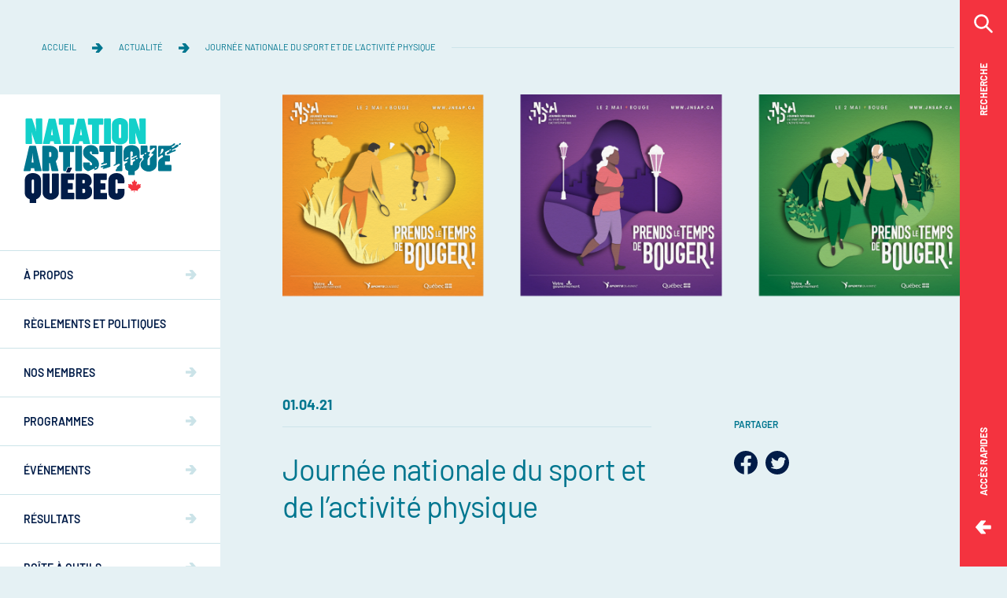

--- FILE ---
content_type: text/html; charset=UTF-8
request_url: https://natationartistiquequebec.ca/journee-nationale-du-sport-et-de-lactivite-physique/
body_size: 13273
content:
<!doctype html>
<html lang="fr-FR" data-way class="">
<head>
	<title>Journée nationale du sport et de l’activité physique &#x2d; Natation Artistique Québec</title>
	<meta charset="UTF-8">
<script type="text/javascript">
/* <![CDATA[ */
 if(!gform){document.addEventListener("gform_main_scripts_loaded",function(){gform.scriptsLoaded=!0}),window.addEventListener("DOMContentLoaded",function(){gform.domLoaded=!0});var gform={domLoaded:!1,scriptsLoaded:!1,initializeOnLoaded:function(o){gform.domLoaded&&gform.scriptsLoaded?o():!gform.domLoaded&&gform.scriptsLoaded?window.addEventListener("DOMContentLoaded",o):document.addEventListener("gform_main_scripts_loaded",o)},hooks:{action:{},filter:{}},addAction:function(o,n,r,t){gform.addHook("action",o,n,r,t)},addFilter:function(o,n,r,t){gform.addHook("filter",o,n,r,t)},doAction:function(o){gform.doHook("action",o,arguments)},applyFilters:function(o){return gform.doHook("filter",o,arguments)},removeAction:function(o,n){gform.removeHook("action",o,n)},removeFilter:function(o,n,r){gform.removeHook("filter",o,n,r)},addHook:function(o,n,r,t,i){null==gform.hooks[o][n]&&(gform.hooks[o][n]=[]);var e=gform.hooks[o][n];null==i&&(i=n+"_"+e.length),null==t&&(t=10),gform.hooks[o][n].push({tag:i,callable:r,priority:t})},doHook:function(o,n,r){if(r=Array.prototype.slice.call(r,1),null!=gform.hooks[o][n]){var t,i=gform.hooks[o][n];i.sort(function(o,n){return o.priority-n.priority});for(var e=0;e<i.length;e++)"function"!=typeof(t=i[e].callable)&&(t=window[t]),"action"==o?t.apply(null,r):r[0]=t.apply(null,r)}if("filter"==o)return r[0]},removeHook:function(o,n,r,t){if(null!=gform.hooks[o][n])for(var i=gform.hooks[o][n],e=i.length-1;0<=e;e--)null!=t&&t!=i[e].tag||null!=r&&r!=i[e].priority||i.splice(e,1)}}} 
/* ]]> */
</script>

	<!--[if IE ]><meta http-equiv="X-UA-Compatible" content="IE=edge"><![endif]-->
		<meta name="title" content="Journée nationale du sport et de l’activité physique &#x2d; Natation Artistique Québec">
	<meta name="viewport" content="width=device-width, initial-scale=1.0, maximum-scale=1.0 minimal-ui" />
	<link rel="icon" sizes="16x16 32x32 64x64" href="https://natationartistiquequebec.ca/app/themes/baserock/assets/ico/favicon.ico">
    <link rel="icon" sizes="16x16" href="https://natationartistiquequebec.ca/app/themes/baserock/assets/ico/favicon-16x16.png">
    <link rel="icon" sizes="32x32" href="https://natationartistiquequebec.ca/app/themes/baserock/assets/ico/favicon-32x32.png">
    <link rel="apple-touch-icon" sizes="180x180" href="https://natationartistiquequebec.ca/app/themes/baserock/assets/ico/apple-touch-icon.png">
    <link rel="apple-touch-icon" sizes="57x57" href="https://natationartistiquequebec.ca/app/themes/baserock/assets/ico/apple-touch-icon-57x57.png">
    <link rel="apple-touch-icon" sizes="60x60" href="https://natationartistiquequebec.ca/app/themes/baserock/assets/ico/apple-touch-icon-60x60.png">
    <link rel="apple-touch-icon" sizes="72x72" href="https://natationartistiquequebec.ca/app/themes/baserock/assets/ico/apple-touch-icon-72x72.png">
    <link rel="apple-touch-icon" sizes="76x76" href="https://natationartistiquequebec.ca/app/themes/baserock/assets/ico/apple-touch-icon-76x76.png">
    <link rel="apple-touch-icon" sizes="114x114" href="https://natationartistiquequebec.ca/app/themes/baserock/assets/ico/apple-touch-icon-114x114.png">
    <link rel="apple-touch-icon" sizes="120x120" href="https://natationartistiquequebec.ca/app/themes/baserock/assets/ico/apple-touch-icon-120x120.png">
    <link rel="apple-touch-icon" sizes="144x144" href="https://natationartistiquequebec.ca/app/themes/baserock/assets/ico/apple-touch-icon-144x144.png">
    <link rel="apple-touch-icon" sizes="152x152" href="https://natationartistiquequebec.ca/app/themes/baserock/assets/ico/apple-touch-icon-152x152.png">
    <link rel="apple-touch-icon" sizes="180x180" href="https://natationartistiquequebec.ca/app/themes/baserock/assets/ico/apple-touch-icon-180x180.png">
    <link rel="icon" type="image/png" sizes="36x36"  href="https://natationartistiquequebec.ca/app/themes/baserock/assets/ico/android-chrome-36x36.png">
    <link rel="icon" type="image/png" sizes="48x48"  href="https://natationartistiquequebec.ca/app/themes/baserock/assets/ico/android-chrome-48x48.png">
    <link rel="icon" type="image/png" sizes="72x72"  href="https://natationartistiquequebec.ca/app/themes/baserock/assets/ico/android-chrome-72x72.png">
    <link rel="icon" type="image/png" sizes="96x96"  href="https://natationartistiquequebec.ca/app/themes/baserock/assets/ico/android-chrome-96x96.png">
    <link rel="icon" type="image/png" sizes="144x144"  href="https://natationartistiquequebec.ca/app/themes/baserock/assets/ico/android-chrome-144x144.png">
    <link rel="icon" type="image/png" sizes="192x192"  href="https://natationartistiquequebec.ca/app/themes/baserock/assets/ico/android-chrome-192x192.png">
    <link rel="icon" type="image/png" sizes="256x256"  href="https://natationartistiquequebec.ca/app/themes/baserock/assets/ico/android-chrome-256x256.png">
    <link rel="icon" type="image/png" sizes="384x384"  href="https://natationartistiquequebec.ca/app/themes/baserock/assets/ico/android-chrome-384x384.png">
    <link rel="icon" type="image/png" sizes="512x512"  href="https://natationartistiquequebec.ca/app/themes/baserock/assets/ico/android-chrome-512x512.png">
    <link rel="mask-icon" href="https://natationartistiquequebec.ca/app/themes/baserock/assets/ico/safari-pinned-tab.svg" color="#5bbad5">
    <link rel="manifest" href="https://natationartistiquequebec.ca/app/themes/baserock/assets/ico/site.webmanifest">
	<link rel="stylesheet" href="https://cdn.jsdelivr.net/gh/orestbida/cookieconsent@3.1.0/dist/cookieconsent.css">
    <meta name="msapplication-TileColor" content="#ffffff">
    <meta name="msapplication-TileImage" content="https://natationartistiquequebec.ca/app/themes/baserock/assets/ico/mstile-70x70.png">
    <meta name="msapplication-TileImage" content="https://natationartistiquequebec.ca/app/themes/baserock/assets/ico/mstile-144x144.png">
    <meta name="msapplication-TileImage" content="https://natationartistiquequebec.ca/app/themes/baserock/assets/ico/mstile-150x150.png">
    <meta name="msapplication-TileImage" content="https://natationartistiquequebec.ca/app/themes/baserock/assets/ico/mstile-310x310.png">
    <meta name="msapplication-config" content="https://natationartistiquequebec.ca/app/themes/baserock/assets/ico/browserconfig.xml">
    <meta name="theme-color" content="#ffffff">
			<style>img:is([sizes="auto" i], [sizes^="auto," i]) { contain-intrinsic-size: 3000px 1500px }</style>
	
<!-- The SEO Framework by Sybre Waaijer -->
<meta name="robots" content="max-snippet:-1,max-image-preview:standard,max-video-preview:-1" />
<link rel="canonical" href="https://natationartistiquequebec.ca/journee-nationale-du-sport-et-de-lactivite-physique/" />
<meta name="description" content="Pand&eacute;mie, mesures sanitaires, confinement&hellip; La derni&egrave;re ann&eacute;e nous a particuli&egrave;rement rappel&eacute; l&rsquo;importance et les bienfaits du sport et de l&rsquo;activit&eacute; physique&#8230;" />
<meta property="og:type" content="article" />
<meta property="og:locale" content="fr_FR" />
<meta property="og:site_name" content="Natation Artistique Québec" />
<meta property="og:title" content="Journée nationale du sport et de l’activité physique &#x2d; Natation Artistique Québec" />
<meta property="og:description" content="Pand&eacute;mie, mesures sanitaires, confinement&hellip; La derni&egrave;re ann&eacute;e nous a particuli&egrave;rement rappel&eacute; l&rsquo;importance et les bienfaits du sport et de l&rsquo;activit&eacute; physique autant pour notre sant&eacute; physique que&#8230;" />
<meta property="og:url" content="https://natationartistiquequebec.ca/journee-nationale-du-sport-et-de-lactivite-physique/" />
<meta property="og:image" content="https://natationartistiquequebec.ca/app/uploads/2021/04/logo-site-web.png" />
<meta property="og:image:width" content="300" />
<meta property="og:image:height" content="300" />
<meta property="article:published_time" content="2021-04-01T20:12:52+00:00" />
<meta property="article:modified_time" content="2021-04-13T20:13:36+00:00" />
<meta name="twitter:card" content="summary_large_image" />
<meta name="twitter:title" content="Journée nationale du sport et de l’activité physique &#x2d; Natation Artistique Québec" />
<meta name="twitter:description" content="Pand&eacute;mie, mesures sanitaires, confinement&hellip; La derni&egrave;re ann&eacute;e nous a particuli&egrave;rement rappel&eacute; l&rsquo;importance et les bienfaits du sport et de l&rsquo;activit&eacute; physique autant pour notre sant&eacute; physique que&#8230;" />
<meta name="twitter:image" content="https://natationartistiquequebec.ca/app/uploads/2021/04/logo-site-web.png" />
<script type="application/ld+json">{"@context":"https://schema.org","@graph":[{"@type":"WebSite","@id":"https://natationartistiquequebec.ca/#/schema/WebSite","url":"https://natationartistiquequebec.ca/","name":"Natation Artistique Québec","inLanguage":"fr-FR","potentialAction":{"@type":"SearchAction","target":{"@type":"EntryPoint","urlTemplate":"https://natationartistiquequebec.ca/search/{search_term_string}/"},"query-input":"required name=search_term_string"},"publisher":{"@type":"Organization","@id":"https://natationartistiquequebec.ca/#/schema/Organization","name":"Natation Artistique Québec","url":"https://natationartistiquequebec.ca/"}},{"@type":"WebPage","@id":"https://natationartistiquequebec.ca/journee-nationale-du-sport-et-de-lactivite-physique/","url":"https://natationartistiquequebec.ca/journee-nationale-du-sport-et-de-lactivite-physique/","name":"Journée nationale du sport et de l’activité physique &#x2d; Natation Artistique Québec","description":"Pand&eacute;mie, mesures sanitaires, confinement&hellip; La derni&egrave;re ann&eacute;e nous a particuli&egrave;rement rappel&eacute; l&rsquo;importance et les bienfaits du sport et de l&rsquo;activit&eacute; physique&#8230;","inLanguage":"fr-FR","isPartOf":{"@id":"https://natationartistiquequebec.ca/#/schema/WebSite"},"breadcrumb":{"@type":"BreadcrumbList","@id":"https://natationartistiquequebec.ca/#/schema/BreadcrumbList","itemListElement":[{"@type":"ListItem","position":1,"item":"https://natationartistiquequebec.ca/","name":"Natation Artistique Québec"},{"@type":"ListItem","position":2,"item":"https://natationartistiquequebec.ca/category/evenements/","name":"Category: Événements"},{"@type":"ListItem","position":3,"name":"Journée nationale du sport et de l’activité physique"}]},"potentialAction":{"@type":"ReadAction","target":"https://natationartistiquequebec.ca/journee-nationale-du-sport-et-de-lactivite-physique/"},"datePublished":"2021-04-01T20:12:52+00:00","dateModified":"2021-04-13T20:13:36+00:00","author":{"@type":"Person","@id":"https://natationartistiquequebec.ca/#/schema/Person/4d1744206b39af1a60f5bdb9f23dd3c5","name":"Marianne Ossa"}}]}</script>
<!-- / The SEO Framework by Sybre Waaijer | 12.96ms meta | 9.23ms boot -->

<link rel='dns-prefetch' href='//cdnjs.cloudflare.com' />
<link rel="alternate" type="application/rss+xml" title="Natation Artistique Québec &raquo; Journée nationale du sport et de l’activité physique Flux des commentaires" href="https://natationartistiquequebec.ca/journee-nationale-du-sport-et-de-lactivite-physique/feed/" />
<link rel='stylesheet' id='gforms_reset_css-css' href='https://natationartistiquequebec.ca/app/plugins/gravityforms/legacy/css/formreset.min.css?ver=2.5.10' type='text/css' media='all' />
<link rel='stylesheet' id='gforms_formsmain_css-css' href='https://natationartistiquequebec.ca/app/plugins/gravityforms/legacy/css/formsmain.min.css?ver=2.5.10' type='text/css' media='all' />
<link rel='stylesheet' id='gforms_ready_class_css-css' href='https://natationartistiquequebec.ca/app/plugins/gravityforms/legacy/css/readyclass.min.css?ver=2.5.10' type='text/css' media='all' />
<link rel='stylesheet' id='gforms_browsers_css-css' href='https://natationartistiquequebec.ca/app/plugins/gravityforms/legacy/css/browsers.min.css?ver=2.5.10' type='text/css' media='all' />
<link rel='stylesheet' id='gform_basic-css' href='https://natationartistiquequebec.ca/app/plugins/gravityforms/css/basic.min.css?ver=2.5.10' type='text/css' media='all' />
<link rel='stylesheet' id='gform_theme_ie11-css' href='https://natationartistiquequebec.ca/app/plugins/gravityforms/css/theme-ie11.min.css?ver=2.5.10' type='text/css' media='all' />
<link rel='stylesheet' id='gform_theme-css' href='https://natationartistiquequebec.ca/app/plugins/gravityforms/css/theme.min.css?ver=2.5.10' type='text/css' media='all' />
<link rel='stylesheet' id='wp-block-library-css' href='https://natationartistiquequebec.ca/wp/wp-includes/css/dist/block-library/style.min.css?ver=6.8.1' type='text/css' media='all' />
<style id='classic-theme-styles-inline-css' type='text/css'>
/*! This file is auto-generated */
.wp-block-button__link{color:#fff;background-color:#32373c;border-radius:9999px;box-shadow:none;text-decoration:none;padding:calc(.667em + 2px) calc(1.333em + 2px);font-size:1.125em}.wp-block-file__button{background:#32373c;color:#fff;text-decoration:none}
</style>
<style id='global-styles-inline-css' type='text/css'>
:root{--wp--preset--aspect-ratio--square: 1;--wp--preset--aspect-ratio--4-3: 4/3;--wp--preset--aspect-ratio--3-4: 3/4;--wp--preset--aspect-ratio--3-2: 3/2;--wp--preset--aspect-ratio--2-3: 2/3;--wp--preset--aspect-ratio--16-9: 16/9;--wp--preset--aspect-ratio--9-16: 9/16;--wp--preset--color--black: #000000;--wp--preset--color--cyan-bluish-gray: #abb8c3;--wp--preset--color--white: #ffffff;--wp--preset--color--pale-pink: #f78da7;--wp--preset--color--vivid-red: #cf2e2e;--wp--preset--color--luminous-vivid-orange: #ff6900;--wp--preset--color--luminous-vivid-amber: #fcb900;--wp--preset--color--light-green-cyan: #7bdcb5;--wp--preset--color--vivid-green-cyan: #00d084;--wp--preset--color--pale-cyan-blue: #8ed1fc;--wp--preset--color--vivid-cyan-blue: #0693e3;--wp--preset--color--vivid-purple: #9b51e0;--wp--preset--gradient--vivid-cyan-blue-to-vivid-purple: linear-gradient(135deg,rgba(6,147,227,1) 0%,rgb(155,81,224) 100%);--wp--preset--gradient--light-green-cyan-to-vivid-green-cyan: linear-gradient(135deg,rgb(122,220,180) 0%,rgb(0,208,130) 100%);--wp--preset--gradient--luminous-vivid-amber-to-luminous-vivid-orange: linear-gradient(135deg,rgba(252,185,0,1) 0%,rgba(255,105,0,1) 100%);--wp--preset--gradient--luminous-vivid-orange-to-vivid-red: linear-gradient(135deg,rgba(255,105,0,1) 0%,rgb(207,46,46) 100%);--wp--preset--gradient--very-light-gray-to-cyan-bluish-gray: linear-gradient(135deg,rgb(238,238,238) 0%,rgb(169,184,195) 100%);--wp--preset--gradient--cool-to-warm-spectrum: linear-gradient(135deg,rgb(74,234,220) 0%,rgb(151,120,209) 20%,rgb(207,42,186) 40%,rgb(238,44,130) 60%,rgb(251,105,98) 80%,rgb(254,248,76) 100%);--wp--preset--gradient--blush-light-purple: linear-gradient(135deg,rgb(255,206,236) 0%,rgb(152,150,240) 100%);--wp--preset--gradient--blush-bordeaux: linear-gradient(135deg,rgb(254,205,165) 0%,rgb(254,45,45) 50%,rgb(107,0,62) 100%);--wp--preset--gradient--luminous-dusk: linear-gradient(135deg,rgb(255,203,112) 0%,rgb(199,81,192) 50%,rgb(65,88,208) 100%);--wp--preset--gradient--pale-ocean: linear-gradient(135deg,rgb(255,245,203) 0%,rgb(182,227,212) 50%,rgb(51,167,181) 100%);--wp--preset--gradient--electric-grass: linear-gradient(135deg,rgb(202,248,128) 0%,rgb(113,206,126) 100%);--wp--preset--gradient--midnight: linear-gradient(135deg,rgb(2,3,129) 0%,rgb(40,116,252) 100%);--wp--preset--font-size--small: 13px;--wp--preset--font-size--medium: 20px;--wp--preset--font-size--large: 36px;--wp--preset--font-size--x-large: 42px;--wp--preset--spacing--20: 0.44rem;--wp--preset--spacing--30: 0.67rem;--wp--preset--spacing--40: 1rem;--wp--preset--spacing--50: 1.5rem;--wp--preset--spacing--60: 2.25rem;--wp--preset--spacing--70: 3.38rem;--wp--preset--spacing--80: 5.06rem;--wp--preset--shadow--natural: 6px 6px 9px rgba(0, 0, 0, 0.2);--wp--preset--shadow--deep: 12px 12px 50px rgba(0, 0, 0, 0.4);--wp--preset--shadow--sharp: 6px 6px 0px rgba(0, 0, 0, 0.2);--wp--preset--shadow--outlined: 6px 6px 0px -3px rgba(255, 255, 255, 1), 6px 6px rgba(0, 0, 0, 1);--wp--preset--shadow--crisp: 6px 6px 0px rgba(0, 0, 0, 1);}:where(.is-layout-flex){gap: 0.5em;}:where(.is-layout-grid){gap: 0.5em;}body .is-layout-flex{display: flex;}.is-layout-flex{flex-wrap: wrap;align-items: center;}.is-layout-flex > :is(*, div){margin: 0;}body .is-layout-grid{display: grid;}.is-layout-grid > :is(*, div){margin: 0;}:where(.wp-block-columns.is-layout-flex){gap: 2em;}:where(.wp-block-columns.is-layout-grid){gap: 2em;}:where(.wp-block-post-template.is-layout-flex){gap: 1.25em;}:where(.wp-block-post-template.is-layout-grid){gap: 1.25em;}.has-black-color{color: var(--wp--preset--color--black) !important;}.has-cyan-bluish-gray-color{color: var(--wp--preset--color--cyan-bluish-gray) !important;}.has-white-color{color: var(--wp--preset--color--white) !important;}.has-pale-pink-color{color: var(--wp--preset--color--pale-pink) !important;}.has-vivid-red-color{color: var(--wp--preset--color--vivid-red) !important;}.has-luminous-vivid-orange-color{color: var(--wp--preset--color--luminous-vivid-orange) !important;}.has-luminous-vivid-amber-color{color: var(--wp--preset--color--luminous-vivid-amber) !important;}.has-light-green-cyan-color{color: var(--wp--preset--color--light-green-cyan) !important;}.has-vivid-green-cyan-color{color: var(--wp--preset--color--vivid-green-cyan) !important;}.has-pale-cyan-blue-color{color: var(--wp--preset--color--pale-cyan-blue) !important;}.has-vivid-cyan-blue-color{color: var(--wp--preset--color--vivid-cyan-blue) !important;}.has-vivid-purple-color{color: var(--wp--preset--color--vivid-purple) !important;}.has-black-background-color{background-color: var(--wp--preset--color--black) !important;}.has-cyan-bluish-gray-background-color{background-color: var(--wp--preset--color--cyan-bluish-gray) !important;}.has-white-background-color{background-color: var(--wp--preset--color--white) !important;}.has-pale-pink-background-color{background-color: var(--wp--preset--color--pale-pink) !important;}.has-vivid-red-background-color{background-color: var(--wp--preset--color--vivid-red) !important;}.has-luminous-vivid-orange-background-color{background-color: var(--wp--preset--color--luminous-vivid-orange) !important;}.has-luminous-vivid-amber-background-color{background-color: var(--wp--preset--color--luminous-vivid-amber) !important;}.has-light-green-cyan-background-color{background-color: var(--wp--preset--color--light-green-cyan) !important;}.has-vivid-green-cyan-background-color{background-color: var(--wp--preset--color--vivid-green-cyan) !important;}.has-pale-cyan-blue-background-color{background-color: var(--wp--preset--color--pale-cyan-blue) !important;}.has-vivid-cyan-blue-background-color{background-color: var(--wp--preset--color--vivid-cyan-blue) !important;}.has-vivid-purple-background-color{background-color: var(--wp--preset--color--vivid-purple) !important;}.has-black-border-color{border-color: var(--wp--preset--color--black) !important;}.has-cyan-bluish-gray-border-color{border-color: var(--wp--preset--color--cyan-bluish-gray) !important;}.has-white-border-color{border-color: var(--wp--preset--color--white) !important;}.has-pale-pink-border-color{border-color: var(--wp--preset--color--pale-pink) !important;}.has-vivid-red-border-color{border-color: var(--wp--preset--color--vivid-red) !important;}.has-luminous-vivid-orange-border-color{border-color: var(--wp--preset--color--luminous-vivid-orange) !important;}.has-luminous-vivid-amber-border-color{border-color: var(--wp--preset--color--luminous-vivid-amber) !important;}.has-light-green-cyan-border-color{border-color: var(--wp--preset--color--light-green-cyan) !important;}.has-vivid-green-cyan-border-color{border-color: var(--wp--preset--color--vivid-green-cyan) !important;}.has-pale-cyan-blue-border-color{border-color: var(--wp--preset--color--pale-cyan-blue) !important;}.has-vivid-cyan-blue-border-color{border-color: var(--wp--preset--color--vivid-cyan-blue) !important;}.has-vivid-purple-border-color{border-color: var(--wp--preset--color--vivid-purple) !important;}.has-vivid-cyan-blue-to-vivid-purple-gradient-background{background: var(--wp--preset--gradient--vivid-cyan-blue-to-vivid-purple) !important;}.has-light-green-cyan-to-vivid-green-cyan-gradient-background{background: var(--wp--preset--gradient--light-green-cyan-to-vivid-green-cyan) !important;}.has-luminous-vivid-amber-to-luminous-vivid-orange-gradient-background{background: var(--wp--preset--gradient--luminous-vivid-amber-to-luminous-vivid-orange) !important;}.has-luminous-vivid-orange-to-vivid-red-gradient-background{background: var(--wp--preset--gradient--luminous-vivid-orange-to-vivid-red) !important;}.has-very-light-gray-to-cyan-bluish-gray-gradient-background{background: var(--wp--preset--gradient--very-light-gray-to-cyan-bluish-gray) !important;}.has-cool-to-warm-spectrum-gradient-background{background: var(--wp--preset--gradient--cool-to-warm-spectrum) !important;}.has-blush-light-purple-gradient-background{background: var(--wp--preset--gradient--blush-light-purple) !important;}.has-blush-bordeaux-gradient-background{background: var(--wp--preset--gradient--blush-bordeaux) !important;}.has-luminous-dusk-gradient-background{background: var(--wp--preset--gradient--luminous-dusk) !important;}.has-pale-ocean-gradient-background{background: var(--wp--preset--gradient--pale-ocean) !important;}.has-electric-grass-gradient-background{background: var(--wp--preset--gradient--electric-grass) !important;}.has-midnight-gradient-background{background: var(--wp--preset--gradient--midnight) !important;}.has-small-font-size{font-size: var(--wp--preset--font-size--small) !important;}.has-medium-font-size{font-size: var(--wp--preset--font-size--medium) !important;}.has-large-font-size{font-size: var(--wp--preset--font-size--large) !important;}.has-x-large-font-size{font-size: var(--wp--preset--font-size--x-large) !important;}
:where(.wp-block-post-template.is-layout-flex){gap: 1.25em;}:where(.wp-block-post-template.is-layout-grid){gap: 1.25em;}
:where(.wp-block-columns.is-layout-flex){gap: 2em;}:where(.wp-block-columns.is-layout-grid){gap: 2em;}
:root :where(.wp-block-pullquote){font-size: 1.5em;line-height: 1.6;}
</style>
<link rel='stylesheet' id='stylesheet_main-css' href='https://natationartistiquequebec.ca/app/themes/baserock/assets/css/style.css?ver=1.0.48' type='text/css' media='all' />
<link rel='stylesheet' id='tablepress-default-css' href='https://natationartistiquequebec.ca/app/tablepress-combined.min.css?ver=7' type='text/css' media='all' />
<link rel='stylesheet' id='tablepress-responsive-tables-css' href='https://natationartistiquequebec.ca/app/plugins/tablepress-responsive-tables/css/tablepress-responsive.min.css?ver=1.7' type='text/css' media='all' />
<script type="text/javascript" src="https://cdnjs.cloudflare.com/ajax/libs/jquery/3.4.1/jquery.min.js?ver=6.8.1" id="jquery-js"></script>
<script type="text/javascript" defer='defer' src="https://natationartistiquequebec.ca/app/plugins/gravityforms/js/jquery.json.min.js?ver=2.5.10" id="gform_json-js"></script>
<script type="text/javascript" id="gform_gravityforms-js-extra">
/* <![CDATA[ */
var gform_i18n = {"datepicker":{"days":{"monday":"lun","tuesday":"mar","wednesday":"mer","thursday":"jeu","friday":"ven","saturday":"sam","sunday":"dim"},"months":{"january":"Janvier","february":"F\u00e9vrier","march":"Mars","april":"Avril","may":"Mai","june":"Juin","july":"Juillet","august":"Ao\u00fbt","september":"Septembre","october":"Octobre","november":"Novembre","december":"D\u00e9cembre"},"firstDay":1,"iconText":"S\u00e9lectionner une date"}};
var gform_gravityforms = {"strings":{"invalid_file_extension":"Ce type de fichier n\u2019est pas autoris\u00e9. Seuls les formats suivants sont autoris\u00e9s\u00a0:","delete_file":"Supprimer ce fichier","in_progress":"en cours","file_exceeds_limit":"Le fichier d\u00e9passe la taille autoris\u00e9e.","illegal_extension":"Ce type de fichier n\u2019est pas autoris\u00e9.","max_reached":"Nombre de fichiers maximal atteint","unknown_error":"Une erreur s\u2019est produite lors de la sauvegarde du fichier sur le serveur","currently_uploading":"Veuillez attendre la fin de l\u2019envoi","cancel":"Annuler","cancel_upload":"Annuler cet envoi","cancelled":"Annul\u00e9"},"vars":{"images_url":"https:\/\/natationartistiquequebec.ca\/app\/plugins\/gravityforms\/images"}};
var gf_legacy = {"is_legacy":"1"};
var gf_global = {"gf_currency_config":{"name":"Dollar canadien","symbol_left":"$","symbol_right":"CAD","symbol_padding":" ","thousand_separator":",","decimal_separator":".","decimals":2},"base_url":"https:\/\/natationartistiquequebec.ca\/app\/plugins\/gravityforms","number_formats":[],"spinnerUrl":"https:\/\/natationartistiquequebec.ca\/app\/plugins\/gravityforms\/images\/spinner.svg","strings":{"newRowAdded":"Nouvelle ligne ajout\u00e9e.","rowRemoved":"Rang\u00e9e supprim\u00e9e","formSaved":"Le formulaire a \u00e9t\u00e9 enregistr\u00e9. Le contenu contient le lien pour retourner et terminer le formulaire."}};
var gf_legacy_multi = {"1":"1"};
var gform_gravityforms = {"strings":{"invalid_file_extension":"Ce type de fichier n\u2019est pas autoris\u00e9. Seuls les formats suivants sont autoris\u00e9s\u00a0:","delete_file":"Supprimer ce fichier","in_progress":"en cours","file_exceeds_limit":"Le fichier d\u00e9passe la taille autoris\u00e9e.","illegal_extension":"Ce type de fichier n\u2019est pas autoris\u00e9.","max_reached":"Nombre de fichiers maximal atteint","unknown_error":"Une erreur s\u2019est produite lors de la sauvegarde du fichier sur le serveur","currently_uploading":"Veuillez attendre la fin de l\u2019envoi","cancel":"Annuler","cancel_upload":"Annuler cet envoi","cancelled":"Annul\u00e9"},"vars":{"images_url":"https:\/\/natationartistiquequebec.ca\/app\/plugins\/gravityforms\/images"}};
var gf_legacy = {"is_legacy":"1"};
var gf_global = {"gf_currency_config":{"name":"Dollar canadien","symbol_left":"$","symbol_right":"CAD","symbol_padding":" ","thousand_separator":",","decimal_separator":".","decimals":2},"base_url":"https:\/\/natationartistiquequebec.ca\/app\/plugins\/gravityforms","number_formats":[],"spinnerUrl":"https:\/\/natationartistiquequebec.ca\/app\/plugins\/gravityforms\/images\/spinner.svg","strings":{"newRowAdded":"Nouvelle ligne ajout\u00e9e.","rowRemoved":"Rang\u00e9e supprim\u00e9e","formSaved":"Le formulaire a \u00e9t\u00e9 enregistr\u00e9. Le contenu contient le lien pour retourner et terminer le formulaire."}};
var gf_legacy_multi = {"1":"1","2":"1"};
var gf_global = {"gf_currency_config":{"name":"Dollar canadien","symbol_left":"$","symbol_right":"CAD","symbol_padding":" ","thousand_separator":",","decimal_separator":".","decimals":2},"base_url":"https:\/\/natationartistiquequebec.ca\/app\/plugins\/gravityforms","number_formats":[],"spinnerUrl":"https:\/\/natationartistiquequebec.ca\/app\/plugins\/gravityforms\/images\/spinner.svg","strings":{"newRowAdded":"Nouvelle ligne ajout\u00e9e.","rowRemoved":"Rang\u00e9e supprim\u00e9e","formSaved":"Le formulaire a \u00e9t\u00e9 enregistr\u00e9. Le contenu contient le lien pour retourner et terminer le formulaire."}};
var gf_legacy_multi = {"1":"1","2":"1","3":"1"};
var gf_global = {"gf_currency_config":{"name":"Dollar canadien","symbol_left":"$","symbol_right":"CAD","symbol_padding":" ","thousand_separator":",","decimal_separator":".","decimals":2},"base_url":"https:\/\/natationartistiquequebec.ca\/app\/plugins\/gravityforms","number_formats":[],"spinnerUrl":"https:\/\/natationartistiquequebec.ca\/app\/plugins\/gravityforms\/images\/spinner.svg","strings":{"newRowAdded":"Nouvelle ligne ajout\u00e9e.","rowRemoved":"Rang\u00e9e supprim\u00e9e","formSaved":"Le formulaire a \u00e9t\u00e9 enregistr\u00e9. Le contenu contient le lien pour retourner et terminer le formulaire."}};
var gf_legacy_multi = {"1":"1","2":"1","3":"1","4":"1"};
var gf_global = {"gf_currency_config":{"name":"Dollar canadien","symbol_left":"$","symbol_right":"CAD","symbol_padding":" ","thousand_separator":",","decimal_separator":".","decimals":2},"base_url":"https:\/\/natationartistiquequebec.ca\/app\/plugins\/gravityforms","number_formats":[],"spinnerUrl":"https:\/\/natationartistiquequebec.ca\/app\/plugins\/gravityforms\/images\/spinner.svg","strings":{"newRowAdded":"Nouvelle ligne ajout\u00e9e.","rowRemoved":"Rang\u00e9e supprim\u00e9e","formSaved":"Le formulaire a \u00e9t\u00e9 enregistr\u00e9. Le contenu contient le lien pour retourner et terminer le formulaire."}};
var gf_legacy_multi = {"1":"1","2":"1","3":"1","4":"1","5":""};
var gf_global = {"gf_currency_config":{"name":"Dollar canadien","symbol_left":"$","symbol_right":"CAD","symbol_padding":" ","thousand_separator":",","decimal_separator":".","decimals":2},"base_url":"https:\/\/natationartistiquequebec.ca\/app\/plugins\/gravityforms","number_formats":[],"spinnerUrl":"https:\/\/natationartistiquequebec.ca\/app\/plugins\/gravityforms\/images\/spinner.svg","strings":{"newRowAdded":"Nouvelle ligne ajout\u00e9e.","rowRemoved":"Rang\u00e9e supprim\u00e9e","formSaved":"Le formulaire a \u00e9t\u00e9 enregistr\u00e9. Le contenu contient le lien pour retourner et terminer le formulaire."}};
var gf_legacy_multi = {"1":"1","2":"1","3":"1","4":"1","5":"","6":""};
var gf_global = {"gf_currency_config":{"name":"Dollar canadien","symbol_left":"$","symbol_right":"CAD","symbol_padding":" ","thousand_separator":",","decimal_separator":".","decimals":2},"base_url":"https:\/\/natationartistiquequebec.ca\/app\/plugins\/gravityforms","number_formats":[],"spinnerUrl":"https:\/\/natationartistiquequebec.ca\/app\/plugins\/gravityforms\/images\/spinner.svg","strings":{"newRowAdded":"Nouvelle ligne ajout\u00e9e.","rowRemoved":"Rang\u00e9e supprim\u00e9e","formSaved":"Le formulaire a \u00e9t\u00e9 enregistr\u00e9. Le contenu contient le lien pour retourner et terminer le formulaire."}};
var gf_legacy_multi = {"1":"1","2":"1","3":"1","4":"1","5":"","6":"","7":""};
/* ]]> */
</script>
<script type="text/javascript" id="gform_gravityforms-js-before">
/* <![CDATA[ */

/* ]]> */
</script>
<script type="text/javascript" defer='defer' src="https://natationartistiquequebec.ca/app/plugins/gravityforms/js/gravityforms.min.js?ver=2.5.10" id="gform_gravityforms-js"></script>
<link rel="https://api.w.org/" href="https://natationartistiquequebec.ca/wp-json/" /><link rel="alternate" title="JSON" type="application/json" href="https://natationartistiquequebec.ca/wp-json/wp/v2/posts/5108" />
	<script type="application/ld+json">{"@context":"https:\/\/schema.org","@type":"NewsArticle","mainEntityOfPage":{"@type":"WebPage","@id":"https:\/\/google.com\/article"},"headline":"Journ\u00e9e nationale du sport et de l\u2019activit\u00e9 physique","image":["https:\/\/natationartistiquequebec.ca\/app\/uploads\/2021\/04\/copie-de-bande-pour-site-2-3.png"],"datePublished":"1 avril 2021"}</script></head>
<body>
	<!-- Global site tag (gtag.js) - Google Analytics -->
	<script async src="https://www.googletagmanager.com/gtag/js?id=UA-161796530-1"></script>
	<script type="text/plain"
    data-category="analytics"
    data-service="Google Analytics">
	window.dataLayer = window.dataLayer || [];
	function gtag(){dataLayer.push(arguments);}
	gtag('js', new Date());
	gtag('config', 'UA-161796530-1');
	</script>
	<script type="module" src="https://natationartistiquequebec.ca/app/themes/baserock/cookieconsent-config.js?v=1.0.1"></script>
	<div class="c-transition">
		<div class="c-transition_panel"></div>
	</div>
	<div class="c-nav-toggle">
		<a href="https://natationartistiquequebec.ca/" title="Natation Artistique Québec">
			<img class="c-nav-toggle__logo" src="https://natationartistiquequebec.ca/app/themes/baserock/assets/img/logo-mini-header.svg" alt="Natation Artistique Québec">
		</a>
		<button class="c-menu js-nav-button" type="button" data-module="ClassToggle" data-elmtarget="html" data-class="has-nav-open">
			<span class="c-menu__icon">
				<span class="c-menu__icon__line"></span>
				<span class="c-menu__icon__line"></span>
				<span class="c-menu__icon__line"></span>
				<span class="c-menu__icon__line"></span>
			</span>
		</button>
	</div>
	<div class="c-search-panel__mini js-search-panel__mini js-search-button" data-module="ClassToggle" data-elmtarget="html" data-class="has-search-open" data-focus=".c-form-search__input">
			<svg class="o-ico -idle">
		<use xlink:href="https://natationartistiquequebec.ca/app/themes/baserock/assets/img/sprite.svg?v=1.0.48#magnifier"></use>
	</svg>
				<svg class="o-ico -active">
		<use xlink:href="https://natationartistiquequebec.ca/app/themes/baserock/assets/img/sprite.svg?v=1.0.48#close"></use>
	</svg>
		</div>
	<div class="c-sidebar-nav__wrap">
		<aside class="c-sidebar-nav -toggle">
			<a href="https://natationartistiquequebec.ca/" title="Natation Artistique Québec" class="c-header__logo">
				<img class="c-header__logo__img" src="https://natationartistiquequebec.ca/app/themes/baserock/assets/img/logo.svg" alt="Natation Artistique Québec">
			</a>
			<div class="c-nav-panel__wrap">
				<div class="c-nav-panel c-nav">
					<div class="c-nav-panel__inner">
						<div class="menu-panel-container"><ul class="c-nav-ul -depth-0"><li  class="c-nav-li -depth-0  -has-children"><a class="c-nav-link"  href="https://natationartistiquequebec.ca/a-propos/"><span>À propos</span><span class="c-nav-link__ico js-nav-link__ico"></span></a>
<div class="c-nav-panel-ul__wrap js-nav-panel-ul__wrap"><ul class="c-submenu-panel -depth-1">
<li  class="c-nav-li -depth-1 -hide-desktop "><a class="c-nav-link"  href="https://natationartistiquequebec.ca/a-propos/"><span>Vue d&rsquo;ensemble</span><span class="c-nav-link__ico js-nav-link__ico"></span></a></li><li  class="c-nav-li -depth-1  "><a class="c-nav-link"  href="https://natationartistiquequebec.ca/a-propos/equipe/"><span>Équipe</span><span class="c-nav-link__ico js-nav-link__ico"></span></a></li><li  class="c-nav-li -depth-1  "><a class="c-nav-link"  href="https://natationartistiquequebec.ca/a-propos/mission-et-valeurs/"><span>Mission et valeurs</span><span class="c-nav-link__ico js-nav-link__ico"></span></a></li><li  class="c-nav-li -depth-1  "><a class="c-nav-link"  href="https://natationartistiquequebec.ca/commissions/"><span>Commissions</span><span class="c-nav-link__ico js-nav-link__ico"></span></a></li><li  class="c-nav-li -depth-1  "><a class="c-nav-link"  href="https://natationartistiquequebec.ca/carriere/"><span>Offres d’emploi</span><span class="c-nav-link__ico js-nav-link__ico"></span></a></li><li  class="c-nav-li -depth-1  "><a class="c-nav-link"  href="https://natationartistiquequebec.ca/a-propos/vcua/"><span>VCUA</span><span class="c-nav-link__ico js-nav-link__ico"></span></a></li><li class="c-nav-panel-back js-nav-panel-back"><span class="js-nav-panel-back-text">Retour</span></li></ul></div>
</li><li  class="c-nav-li -depth-0  "><a class="c-nav-link"  href="https://natationartistiquequebec.ca/reglements/"><span>Règlements et Politiques</span><span class="c-nav-link__ico js-nav-link__ico"></span></a></li><li  class="c-nav-li -depth-0  -has-children"><a class="c-nav-link"  href="https://natationartistiquequebec.ca/membres/"><span>Nos Membres</span><span class="c-nav-link__ico js-nav-link__ico"></span></a>
<div class="c-nav-panel-ul__wrap js-nav-panel-ul__wrap"><ul class="c-submenu-panel -depth-1">
<li  class="c-nav-li -depth-1 -hide-desktop "><a class="c-nav-link"  href="https://natationartistiquequebec.ca/membres/"><span>Vue d&rsquo;ensemble</span><span class="c-nav-link__ico js-nav-link__ico"></span></a></li><li  class="c-nav-li -depth-1  "><a class="c-nav-link"  href="https://natationartistiquequebec.ca/membres/pour-les-athletes/"><span>Athlètes</span><span class="c-nav-link__ico js-nav-link__ico"></span></a></li><li  class="c-nav-li -depth-1  "><a class="c-nav-link"  href="https://natationartistiquequebec.ca/membres/pour-les-benevoles/"><span>Bénévoles</span><span class="c-nav-link__ico js-nav-link__ico"></span></a></li><li  class="c-nav-li -depth-1  "><a class="c-nav-link"  href="https://natationartistiquequebec.ca/membres/pour-les-clubs/"><span>Clubs</span><span class="c-nav-link__ico js-nav-link__ico"></span></a></li><li  class="c-nav-li -depth-1  "><a class="c-nav-link"  href="https://natationartistiquequebec.ca/membres/pour-les-entraineurs/"><span>Entraîneurs</span><span class="c-nav-link__ico js-nav-link__ico"></span></a></li><li  class="c-nav-li -depth-1  "><a class="c-nav-link"  href="https://natationartistiquequebec.ca/membres/pour-les-officiels/"><span>Officiels</span><span class="c-nav-link__ico js-nav-link__ico"></span></a></li><li class="c-nav-panel-back js-nav-panel-back"><span class="js-nav-panel-back-text">Retour</span></li></ul></div>
</li><li  class="c-nav-li -depth-0  -has-children"><a class="c-nav-link"  href="https://natationartistiquequebec.ca/programmes/"><span>Programmes</span><span class="c-nav-link__ico js-nav-link__ico"></span></a>
<div class="c-nav-panel-ul__wrap js-nav-panel-ul__wrap"><ul class="c-submenu-panel -depth-1">
<li  class="c-nav-li -depth-1 -hide-desktop "><a class="c-nav-link"  href="https://natationartistiquequebec.ca/programmes/"><span>Vue d&rsquo;ensemble</span><span class="c-nav-link__ico js-nav-link__ico"></span></a></li><li  class="c-nav-li -depth-1  "><a class="c-nav-link"  href="https://natationartistiquequebec.ca/programmes/tournee-dans-leau/"><span>Découverte</span><span class="c-nav-link__ico js-nav-link__ico"></span></a></li><li  class="c-nav-li -depth-1  "><a class="c-nav-link"  href="https://natationartistiquequebec.ca/programmes/programme-recreatif-allez-a-leau/"><span>Initiation</span><span class="c-nav-link__ico js-nav-link__ico"></span></a></li><li  class="c-nav-li -depth-1  "><a class="c-nav-link"  href="https://natationartistiquequebec.ca/programmes/competitif/"><span>Compétition</span><span class="c-nav-link__ico js-nav-link__ico"></span></a></li><li  class="c-nav-li -depth-1  "><a class="c-nav-link"  href="https://natationartistiquequebec.ca/programmes/equipe-du-quebec/"><span>Équipe du Québec</span><span class="c-nav-link__ico js-nav-link__ico"></span></a></li><li  class="c-nav-li -depth-1  "><a class="c-nav-link"  href="https://natationartistiquequebec.ca/programmes/unite-provinciale-dentrainement/"><span>Unité provinciale d’entraînement</span><span class="c-nav-link__ico js-nav-link__ico"></span></a></li><li class="c-nav-panel-back js-nav-panel-back"><span class="js-nav-panel-back-text">Retour</span></li></ul></div>
</li><li  class="c-nav-li -depth-0  -has-children"><a class="c-nav-link"  href="https://natationartistiquequebec.ca/evenements/"><span>Événements</span><span class="c-nav-link__ico js-nav-link__ico"></span></a>
<div class="c-nav-panel-ul__wrap js-nav-panel-ul__wrap"><ul class="c-submenu-panel -depth-1">
<li  class="c-nav-li -depth-1  "><a class="c-nav-link"  href="https://natationartistiquequebec.ca/calendrier/"><span>Calendrier</span><span class="c-nav-link__ico js-nav-link__ico"></span></a></li><li  class="c-nav-li -depth-1  "><a class="c-nav-link"  href="https://natationartistiquequebec.ca/evenements/"><span>Liste événements et compétitions</span><span class="c-nav-link__ico js-nav-link__ico"></span></a></li><li  class="c-nav-li -depth-1  "><a class="c-nav-link"  href="https://natationartistiquequebec.ca/aide-a-la-tache/"><span>Aide à la tâche</span><span class="c-nav-link__ico js-nav-link__ico"></span></a></li><li class="c-nav-panel-back js-nav-panel-back"><span class="js-nav-panel-back-text">Retour</span></li></ul></div>
</li><li  class="c-nav-li -depth-0  -has-children"><a class="c-nav-link"  href="https://natationartistiquequebec.ca/resultats-de-competition/saison-en-cours-evenements/"><span>Résultats</span><span class="c-nav-link__ico js-nav-link__ico"></span></a>
<div class="c-nav-panel-ul__wrap js-nav-panel-ul__wrap"><ul class="c-submenu-panel -depth-1">
<li  class="c-nav-li -depth-1  "><a class="c-nav-link"  href="https://natationartistiquequebec.ca/resultats-de-competition/saison-en-cours-evenements/"><span>Saison en cours – événements et compétitions</span><span class="c-nav-link__ico js-nav-link__ico"></span></a></li><li  class="c-nav-li -depth-1  "><a class="c-nav-link"  href="https://natationartistiquequebec.ca/resultats-de-competition/archives/"><span>Résultats antérieurs</span><span class="c-nav-link__ico js-nav-link__ico"></span></a></li><li  class="c-nav-li -depth-1  "><a class="c-nav-link"  href="https://natationartistiquequebec.ca/resultats-de-competition/records/"><span>Records</span><span class="c-nav-link__ico js-nav-link__ico"></span></a></li><li  class="c-nav-li -depth-1  "><a class="c-nav-link"  href="https://natationartistiquequebec.ca/resultats-de-competition/temple-de-la-renommee/"><span>Temple de la renommée</span><span class="c-nav-link__ico js-nav-link__ico"></span></a></li><li class="c-nav-panel-back js-nav-panel-back"><span class="js-nav-panel-back-text">Retour</span></li></ul></div>
</li><li  class="c-nav-li -depth-0  -has-children"><a class="c-nav-link"  href="https://natationartistiquequebec.ca/ressources/"><span>Boîte à outils</span><span class="c-nav-link__ico js-nav-link__ico"></span></a>
<div class="c-nav-panel-ul__wrap js-nav-panel-ul__wrap"><ul class="c-submenu-panel -depth-1">
<li  class="c-nav-li -depth-1 -hide-desktop "><a class="c-nav-link"  href="https://natationartistiquequebec.ca/ressources/"><span>Vue d&rsquo;ensemble</span><span class="c-nav-link__ico js-nav-link__ico"></span></a></li><li  class="c-nav-li -depth-1  "><a class="c-nav-link"  href="https://natationartistiquequebec.ca/a-propos/sport-sain-et-securitaire/"><span>Sport sain et sécuritaire</span><span class="c-nav-link__ico js-nav-link__ico"></span></a></li><li  class="c-nav-li -depth-1  "><a class="c-nav-link"  href="https://natationartistiquequebec.ca/ressources/entrainements/"><span>Entraînements</span><span class="c-nav-link__ico js-nav-link__ico"></span></a></li><li  class="c-nav-li -depth-1  "><a class="c-nav-link"  href="https://natationartistiquequebec.ca/ressources/ethique-dans-le-sport/"><span>Éthique dans le sport</span><span class="c-nav-link__ico js-nav-link__ico"></span></a></li><li  class="c-nav-li -depth-1  "><a class="c-nav-link"  href="https://natationartistiquequebec.ca/ressources/developpement-de-lathlete/"><span>Développement de l’athlète</span><span class="c-nav-link__ico js-nav-link__ico"></span></a></li><li  class="c-nav-li -depth-1  "><a class="c-nav-link"  href="https://natationartistiquequebec.ca/ressources/prevention-et-suivi-des-blessures/"><span>Prévention et suivi des blessures</span><span class="c-nav-link__ico js-nav-link__ico"></span></a></li><li  class="c-nav-li -depth-1  "><a class="c-nav-link"  href="https://natationartistiquequebec.ca/ressources/gouvernance/"><span>Gestion et gouvernance</span><span class="c-nav-link__ico js-nav-link__ico"></span></a></li><li class="c-nav-panel-back js-nav-panel-back"><span class="js-nav-panel-back-text">Retour</span></li></ul></div>
</li></ul></div>						<div class="menu-sub-panel-container"><ul class="c-nav-ul -depth-0"><li  class="c-nav-li -depth-0  -type-custom -object-custom"><a class="c-nav-link"  href="https://www.formationnaq.ca/"><span>Formations virtuelles</span></a><span class="c-nav-link__sibling js-nav-link__sibling"></span></li><li  class="c-nav-li -depth-0  "><a class="c-nav-link"  href="https://natationartistiquequebec.ca/trouver-un-club/"><span>Trouver un club</span></a><span class="c-nav-link__sibling js-nav-link__sibling"></span></li><li  class="c-nav-li -depth-0  "><a class="c-nav-link"  href="https://natationartistiquequebec.ca/faire-un-don/"><span>Faire un don</span></a><span class="c-nav-link__sibling js-nav-link__sibling"></span></li><li  class="c-nav-li -depth-0  current_page_parent"><a class="c-nav-link"  href="https://natationartistiquequebec.ca/actualites/"><span>Actualités</span></a><span class="c-nav-link__sibling js-nav-link__sibling"></span></li><li  class="c-nav-li -depth-0  "><a class="c-nav-link"  href="https://natationartistiquequebec.ca/archives/"><span>Archives</span></a><span class="c-nav-link__sibling js-nav-link__sibling"></span></li><li  class="c-nav-li -depth-0  "><a class="c-nav-link"  href="https://natationartistiquequebec.ca/nous-joindre/"><span>Nous joindre</span></a><span class="c-nav-link__sibling js-nav-link__sibling"></span></li></ul></div>						<div class="c-nav-panel__logo__wrapper">
							<img class="c-nav-panel__logo" src="https://natationartistiquequebec.ca/app/themes/baserock/assets/img/logo-mini.svg" alt="Natation Artistique Québec">
																							<a href="https://www.quebec.ca/tourisme-et-loisirs/encadrement-gouvernance-gestion-loisir-sport/porter-plainte-sport-loisir" target="_blank" rel="noopener noreferrer">
																	<img class="c-nav-panel__logo -alt" src="https://natationartistiquequebec.ca/app/uploads/2025/05/BoutonPILS-JeDenonce.png" alt="Je porte plainte">
								 
									</a>
																					</div>
					</div>
				</div>
			</div>
		</aside>
	</div>
	<div class="c-search-panel__wrap js-search-panel__wrap">
		<div class="c-search-panel">
			<div class="c-search-panel__inner">
				<div class="c-search-panel__form">
					<h4 class="c-search-panel__title">Recherche</h4>
					<div class="c-seach-panel__form">
						<form class="c-form-search" role="search" method="get" action="https://natationartistiquequebec.ca/">
    <input class="c-form-search__input" type="search" name="s" value="" placeholder="Mot(s) clé(s)" />
    <button class="c-form-search__button" type="submit" value="Rechercher" id="searchsubmit">
        	<svg class="o-ico ">
		<use xlink:href="https://natationartistiquequebec.ca/app/themes/baserock/assets/img/sprite.svg?v=1.0.48#arrow-right-circle"></use>
	</svg>
	    </button>
</form>
					</div>
				</div>
				<div class="c-search-panel__links">
					<h4 class="c-search-panel__title">Accès rapides</h4>
					<div class="c-link-list">
						<ul class="menu c-nav-ul">
															<li class="c-nav-li">
									<a href="https://natationartistiquequebec.ca/faire-un-don/" class="c-link-list__item c-nav-link" >Faire un don</a>
								</li>
															<li class="c-nav-li">
									<a href="https://natationartistiquequebec.ca/actualites/" class="c-link-list__item c-nav-link" >Actualités</a>
								</li>
															<li class="c-nav-li">
									<a href="https://natationartistiquequebec.ca/carriere/" class="c-link-list__item c-nav-link" >Offres d’emploi</a>
								</li>
													</ul>
					</div>
				</div>
				<div class="c-search-panel__footer">
					<h4 class="c-search-panel__title -left -bordered">
						<span>Nous joindre</span>
						<a href="/nous-joindre/" class="o-button-line">
							Écrivez-nous
						</a>
					</h4>
					<div class="c-search-panel__contact">
						<div class="c-search-panel__contact__map">
							<a href="https://goo.gl/maps/jr5iBRj9teNh5j4N8" target="_blank">7665, boulevard Lacordaire, Montréal, Québec H1S 2A7</a>
						</div>
						<div class="c-search-panel__contact__tel">
														<a href="tel:514-252-3087">
								Tél. : 514-252-3087							</a>
						</div>
					</div>
					<div class="c-search-panel__socials">
						<div class="c-socials">
<a href="https://www.facebook.com/natationartistiquequebec/about/?ref=page_internal" class="c-socials__item">	<svg class="o-ico ">
		<use xlink:href="https://natationartistiquequebec.ca/app/themes/baserock/assets/img/sprite.svg?v=1.0.48#facebook"></use>
	</svg>
	</a><a href="https://twitter.com/NAQuebec/" class="c-socials__item">	<svg class="o-ico ">
		<use xlink:href="https://natationartistiquequebec.ca/app/themes/baserock/assets/img/sprite.svg?v=1.0.48#twitter"></use>
	</svg>
	</a><a href="https://www.instagram.com/natationartistiquequebec/" class="c-socials__item">	<svg class="o-ico ">
		<use xlink:href="https://natationartistiquequebec.ca/app/themes/baserock/assets/img/sprite.svg?v=1.0.48#instagram"></use>
	</svg>
	</a><a href="https://www.youtube.com/channel/UCe5faFajYRIE3NYBsy032fA" class="c-socials__item">	<svg class="o-ico ">
		<use xlink:href="https://natationartistiquequebec.ca/app/themes/baserock/assets/img/sprite.svg?v=1.0.48#youtube"></use>
	</svg>
	</a><a href="https://www.linkedin.com/company/synchroquebec/" class="c-socials__item">	<svg class="o-ico ">
		<use xlink:href="https://natationartistiquequebec.ca/app/themes/baserock/assets/img/sprite.svg?v=1.0.48#linkedin"></use>
	</svg>
	</a></div>
					</div>
				</div>
			</div>
		</div>
				<div class="c-search-panel-trigger" data-module="ClassToggle" data-elmtarget="html" data-class="has-search-open" data-focus=".c-form-search__input">
	<div class="c-search-panel-trigger__row">
		<div class="c-search-panel-trigger__top">
			<span class="c-search-panel-trigger__text">Recherche</span>
		</div>
		<div class="c-search-panel-trigger__bottom">
				<svg class="o-ico ">
		<use xlink:href="https://natationartistiquequebec.ca/app/themes/baserock/assets/img/sprite.svg?v=1.0.48#arrow-up"></use>
	</svg>
				<span class="c-search-panel-trigger__text">Accès rapides</span>
		</div>
	</div>
</div>
	</div>
	<div id="barba-wrapper">
		<div class="barba-container t-blog-single" data-namespace="blog">
			<!-- scroll -->
			<div class="o-scroll" data-module="Scroll">
				<div class="c-search-panel-trigger" data-module="ClassToggle" data-elmtarget="html" data-class="has-search-open" data-focus=".c-form-search__input">
	<div class="c-search-panel-trigger__row">
		<div class="c-search-panel-trigger__top">
			<span class="c-search-panel-trigger__text">Recherche</span>
		</div>
		<div class="c-search-panel-trigger__bottom">
				<svg class="o-ico ">
		<use xlink:href="https://natationartistiquequebec.ca/app/themes/baserock/assets/img/sprite.svg?v=1.0.48#arrow-up"></use>
	</svg>
				<span class="c-search-panel-trigger__text">Accès rapides</span>
		</div>
	</div>
</div>

				
				<div id="page">
					<div class="c-heading__wrap">
													<header class="c-header">
	<aside class="c-sidebar-nav">
		<a href="https://natationartistiquequebec.ca/" title="Natation Artistique Québec" class="c-header__logo">
			<img class="c-header__logo__img" src="https://natationartistiquequebec.ca/app/themes/baserock/assets/img/logo.svg" alt="Natation Artistique Québec">
		</a>
		<div class="c-nav-panel__wrap">
			<div class="c-nav-panel c-nav">
				<div class="c-nav-panel__inner">
					<div class="menu-panel-container"><ul class="c-nav-ul -depth-0"><li  class="c-nav-li -depth-0  -has-children"><a class="c-nav-link"  href="https://natationartistiquequebec.ca/a-propos/"><span>À propos</span><span class="c-nav-link__ico js-nav-link__ico"></span></a>
<div class="c-nav-panel-ul__wrap js-nav-panel-ul__wrap"><ul class="c-submenu-panel -depth-1">
<li  class="c-nav-li -depth-1 -hide-desktop "><a class="c-nav-link"  href="https://natationartistiquequebec.ca/a-propos/"><span>Vue d&rsquo;ensemble</span><span class="c-nav-link__ico js-nav-link__ico"></span></a></li><li  class="c-nav-li -depth-1  "><a class="c-nav-link"  href="https://natationartistiquequebec.ca/a-propos/equipe/"><span>Équipe</span><span class="c-nav-link__ico js-nav-link__ico"></span></a></li><li  class="c-nav-li -depth-1  "><a class="c-nav-link"  href="https://natationartistiquequebec.ca/a-propos/mission-et-valeurs/"><span>Mission et valeurs</span><span class="c-nav-link__ico js-nav-link__ico"></span></a></li><li  class="c-nav-li -depth-1  "><a class="c-nav-link"  href="https://natationartistiquequebec.ca/commissions/"><span>Commissions</span><span class="c-nav-link__ico js-nav-link__ico"></span></a></li><li  class="c-nav-li -depth-1  "><a class="c-nav-link"  href="https://natationartistiquequebec.ca/carriere/"><span>Offres d’emploi</span><span class="c-nav-link__ico js-nav-link__ico"></span></a></li><li  class="c-nav-li -depth-1  "><a class="c-nav-link"  href="https://natationartistiquequebec.ca/a-propos/vcua/"><span>VCUA</span><span class="c-nav-link__ico js-nav-link__ico"></span></a></li><li class="c-nav-panel-back js-nav-panel-back"><span class="js-nav-panel-back-text">Retour</span></li></ul></div>
</li><li  class="c-nav-li -depth-0  "><a class="c-nav-link"  href="https://natationartistiquequebec.ca/reglements/"><span>Règlements et Politiques</span><span class="c-nav-link__ico js-nav-link__ico"></span></a></li><li  class="c-nav-li -depth-0  -has-children"><a class="c-nav-link"  href="https://natationartistiquequebec.ca/membres/"><span>Nos Membres</span><span class="c-nav-link__ico js-nav-link__ico"></span></a>
<div class="c-nav-panel-ul__wrap js-nav-panel-ul__wrap"><ul class="c-submenu-panel -depth-1">
<li  class="c-nav-li -depth-1 -hide-desktop "><a class="c-nav-link"  href="https://natationartistiquequebec.ca/membres/"><span>Vue d&rsquo;ensemble</span><span class="c-nav-link__ico js-nav-link__ico"></span></a></li><li  class="c-nav-li -depth-1  "><a class="c-nav-link"  href="https://natationartistiquequebec.ca/membres/pour-les-athletes/"><span>Athlètes</span><span class="c-nav-link__ico js-nav-link__ico"></span></a></li><li  class="c-nav-li -depth-1  "><a class="c-nav-link"  href="https://natationartistiquequebec.ca/membres/pour-les-benevoles/"><span>Bénévoles</span><span class="c-nav-link__ico js-nav-link__ico"></span></a></li><li  class="c-nav-li -depth-1  "><a class="c-nav-link"  href="https://natationartistiquequebec.ca/membres/pour-les-clubs/"><span>Clubs</span><span class="c-nav-link__ico js-nav-link__ico"></span></a></li><li  class="c-nav-li -depth-1  "><a class="c-nav-link"  href="https://natationartistiquequebec.ca/membres/pour-les-entraineurs/"><span>Entraîneurs</span><span class="c-nav-link__ico js-nav-link__ico"></span></a></li><li  class="c-nav-li -depth-1  "><a class="c-nav-link"  href="https://natationartistiquequebec.ca/membres/pour-les-officiels/"><span>Officiels</span><span class="c-nav-link__ico js-nav-link__ico"></span></a></li><li class="c-nav-panel-back js-nav-panel-back"><span class="js-nav-panel-back-text">Retour</span></li></ul></div>
</li><li  class="c-nav-li -depth-0  -has-children"><a class="c-nav-link"  href="https://natationartistiquequebec.ca/programmes/"><span>Programmes</span><span class="c-nav-link__ico js-nav-link__ico"></span></a>
<div class="c-nav-panel-ul__wrap js-nav-panel-ul__wrap"><ul class="c-submenu-panel -depth-1">
<li  class="c-nav-li -depth-1 -hide-desktop "><a class="c-nav-link"  href="https://natationartistiquequebec.ca/programmes/"><span>Vue d&rsquo;ensemble</span><span class="c-nav-link__ico js-nav-link__ico"></span></a></li><li  class="c-nav-li -depth-1  "><a class="c-nav-link"  href="https://natationartistiquequebec.ca/programmes/tournee-dans-leau/"><span>Découverte</span><span class="c-nav-link__ico js-nav-link__ico"></span></a></li><li  class="c-nav-li -depth-1  "><a class="c-nav-link"  href="https://natationartistiquequebec.ca/programmes/programme-recreatif-allez-a-leau/"><span>Initiation</span><span class="c-nav-link__ico js-nav-link__ico"></span></a></li><li  class="c-nav-li -depth-1  "><a class="c-nav-link"  href="https://natationartistiquequebec.ca/programmes/competitif/"><span>Compétition</span><span class="c-nav-link__ico js-nav-link__ico"></span></a></li><li  class="c-nav-li -depth-1  "><a class="c-nav-link"  href="https://natationartistiquequebec.ca/programmes/equipe-du-quebec/"><span>Équipe du Québec</span><span class="c-nav-link__ico js-nav-link__ico"></span></a></li><li  class="c-nav-li -depth-1  "><a class="c-nav-link"  href="https://natationartistiquequebec.ca/programmes/unite-provinciale-dentrainement/"><span>Unité provinciale d’entraînement</span><span class="c-nav-link__ico js-nav-link__ico"></span></a></li><li class="c-nav-panel-back js-nav-panel-back"><span class="js-nav-panel-back-text">Retour</span></li></ul></div>
</li><li  class="c-nav-li -depth-0  -has-children"><a class="c-nav-link"  href="https://natationartistiquequebec.ca/evenements/"><span>Événements</span><span class="c-nav-link__ico js-nav-link__ico"></span></a>
<div class="c-nav-panel-ul__wrap js-nav-panel-ul__wrap"><ul class="c-submenu-panel -depth-1">
<li  class="c-nav-li -depth-1  "><a class="c-nav-link"  href="https://natationartistiquequebec.ca/calendrier/"><span>Calendrier</span><span class="c-nav-link__ico js-nav-link__ico"></span></a></li><li  class="c-nav-li -depth-1  "><a class="c-nav-link"  href="https://natationartistiquequebec.ca/evenements/"><span>Liste événements et compétitions</span><span class="c-nav-link__ico js-nav-link__ico"></span></a></li><li  class="c-nav-li -depth-1  "><a class="c-nav-link"  href="https://natationartistiquequebec.ca/aide-a-la-tache/"><span>Aide à la tâche</span><span class="c-nav-link__ico js-nav-link__ico"></span></a></li><li class="c-nav-panel-back js-nav-panel-back"><span class="js-nav-panel-back-text">Retour</span></li></ul></div>
</li><li  class="c-nav-li -depth-0  -has-children"><a class="c-nav-link"  href="https://natationartistiquequebec.ca/resultats-de-competition/saison-en-cours-evenements/"><span>Résultats</span><span class="c-nav-link__ico js-nav-link__ico"></span></a>
<div class="c-nav-panel-ul__wrap js-nav-panel-ul__wrap"><ul class="c-submenu-panel -depth-1">
<li  class="c-nav-li -depth-1  "><a class="c-nav-link"  href="https://natationartistiquequebec.ca/resultats-de-competition/saison-en-cours-evenements/"><span>Saison en cours – événements et compétitions</span><span class="c-nav-link__ico js-nav-link__ico"></span></a></li><li  class="c-nav-li -depth-1  "><a class="c-nav-link"  href="https://natationartistiquequebec.ca/resultats-de-competition/archives/"><span>Résultats antérieurs</span><span class="c-nav-link__ico js-nav-link__ico"></span></a></li><li  class="c-nav-li -depth-1  "><a class="c-nav-link"  href="https://natationartistiquequebec.ca/resultats-de-competition/records/"><span>Records</span><span class="c-nav-link__ico js-nav-link__ico"></span></a></li><li  class="c-nav-li -depth-1  "><a class="c-nav-link"  href="https://natationartistiquequebec.ca/resultats-de-competition/temple-de-la-renommee/"><span>Temple de la renommée</span><span class="c-nav-link__ico js-nav-link__ico"></span></a></li><li class="c-nav-panel-back js-nav-panel-back"><span class="js-nav-panel-back-text">Retour</span></li></ul></div>
</li><li  class="c-nav-li -depth-0  -has-children"><a class="c-nav-link"  href="https://natationartistiquequebec.ca/ressources/"><span>Boîte à outils</span><span class="c-nav-link__ico js-nav-link__ico"></span></a>
<div class="c-nav-panel-ul__wrap js-nav-panel-ul__wrap"><ul class="c-submenu-panel -depth-1">
<li  class="c-nav-li -depth-1 -hide-desktop "><a class="c-nav-link"  href="https://natationartistiquequebec.ca/ressources/"><span>Vue d&rsquo;ensemble</span><span class="c-nav-link__ico js-nav-link__ico"></span></a></li><li  class="c-nav-li -depth-1  "><a class="c-nav-link"  href="https://natationartistiquequebec.ca/a-propos/sport-sain-et-securitaire/"><span>Sport sain et sécuritaire</span><span class="c-nav-link__ico js-nav-link__ico"></span></a></li><li  class="c-nav-li -depth-1  "><a class="c-nav-link"  href="https://natationartistiquequebec.ca/ressources/entrainements/"><span>Entraînements</span><span class="c-nav-link__ico js-nav-link__ico"></span></a></li><li  class="c-nav-li -depth-1  "><a class="c-nav-link"  href="https://natationartistiquequebec.ca/ressources/ethique-dans-le-sport/"><span>Éthique dans le sport</span><span class="c-nav-link__ico js-nav-link__ico"></span></a></li><li  class="c-nav-li -depth-1  "><a class="c-nav-link"  href="https://natationartistiquequebec.ca/ressources/developpement-de-lathlete/"><span>Développement de l’athlète</span><span class="c-nav-link__ico js-nav-link__ico"></span></a></li><li  class="c-nav-li -depth-1  "><a class="c-nav-link"  href="https://natationartistiquequebec.ca/ressources/prevention-et-suivi-des-blessures/"><span>Prévention et suivi des blessures</span><span class="c-nav-link__ico js-nav-link__ico"></span></a></li><li  class="c-nav-li -depth-1  "><a class="c-nav-link"  href="https://natationartistiquequebec.ca/ressources/gouvernance/"><span>Gestion et gouvernance</span><span class="c-nav-link__ico js-nav-link__ico"></span></a></li><li class="c-nav-panel-back js-nav-panel-back"><span class="js-nav-panel-back-text">Retour</span></li></ul></div>
</li></ul></div>					<div class="menu-sub-panel-container"><ul class="c-nav-ul -depth-0"><li  class="c-nav-li -depth-0  -type-custom -object-custom"><a class="c-nav-link"  href="https://www.formationnaq.ca/"><span>Formations virtuelles</span></a><span class="c-nav-link__sibling js-nav-link__sibling"></span></li><li  class="c-nav-li -depth-0  "><a class="c-nav-link"  href="https://natationartistiquequebec.ca/trouver-un-club/"><span>Trouver un club</span></a><span class="c-nav-link__sibling js-nav-link__sibling"></span></li><li  class="c-nav-li -depth-0  "><a class="c-nav-link"  href="https://natationartistiquequebec.ca/faire-un-don/"><span>Faire un don</span></a><span class="c-nav-link__sibling js-nav-link__sibling"></span></li><li  class="c-nav-li -depth-0  current_page_parent"><a class="c-nav-link"  href="https://natationartistiquequebec.ca/actualites/"><span>Actualités</span></a><span class="c-nav-link__sibling js-nav-link__sibling"></span></li><li  class="c-nav-li -depth-0  "><a class="c-nav-link"  href="https://natationartistiquequebec.ca/archives/"><span>Archives</span></a><span class="c-nav-link__sibling js-nav-link__sibling"></span></li><li  class="c-nav-li -depth-0  "><a class="c-nav-link"  href="https://natationartistiquequebec.ca/nous-joindre/"><span>Nous joindre</span></a><span class="c-nav-link__sibling js-nav-link__sibling"></span></li></ul></div>					<div class="c-nav-panel__logo__wrapper">
						<img class="c-nav-panel__logo" src="https://natationartistiquequebec.ca/app/themes/baserock/assets/img/logo-mini.svg" alt="Natation Artistique Québec">
																				<a href="https://www.quebec.ca/tourisme-et-loisirs/encadrement-gouvernance-gestion-loisir-sport/porter-plainte-sport-loisir" target="_blank" rel="noopener noreferrer">
															<img class="c-nav-panel__logo -alt" src="https://natationartistiquequebec.ca/app/uploads/2025/05/BoutonPILS-JeDenonce.png" alt="Je porte plainte">
							 
								</a>
																		</div>
				</div>
			</div>
		</div>
	</aside>
</header>
											</div>



	                    <main class="o-page">
        
<div class="o-container">
	<div class="o-breadcrumb__wrap">
	    <ul class="o-breadcrumb"><li class="o-breadcrumb__item"><a class="o-breadcrumb__link" href="/" title="Accueil">Accueil</a></li><li class="o-breadcrumb__item separator separator-home"> <svg width="14" height="12" viewBox="0 0 14 12" xmlns="http://www.w3.org/2000/svg">
    <path d="M13.5681 5.6004L8.93355 0.2004C8.82435 0.0728911 8.66818 -8.24894e-06 8.50422 0H5.2296C5.00495 -1.54098e-05 4.80083 0.136254 4.70685 0.348984C4.61286 0.561714 4.6462 0.812014 4.79222 0.99L7.22833 3.9522C7.26451 3.99683 7.27265 4.05926 7.24923 4.11235C7.2258 4.16543 7.17503 4.1996 7.11898 4.2H0.575504C0.257662 4.2 0 4.46863 0 4.8V7.2C0 7.53137 0.257662 7.8 0.575504 7.8H7.11898C7.17503 7.8004 7.2258 7.83457 7.24923 7.88765C7.27265 7.94074 7.26451 8.00317 7.22833 8.0478L4.79222 11.01C4.6462 11.188 4.61286 11.4383 4.70685 11.651C4.80083 11.8637 5.00495 12 5.2296 12H8.50422C8.66818 12 8.82435 11.9271 8.93355 11.7996L13.5681 6.3996C13.763 6.17196 13.763 5.82804 13.5681 5.6004Z" fill="#00768F"/>
    </svg> </li><li class="o-breadcrumb__item item-5108"><a class="bread-cat o-breadcrumb__link bread-5108" href="https://natationartistiquequebec.ca/actualites/" title="Actualité">Actualité</a></li><li class="o-breadcrumb__item separator"> <svg width="14" height="12" viewBox="0 0 14 12" xmlns="http://www.w3.org/2000/svg">
    <path d="M13.5681 5.6004L8.93355 0.2004C8.82435 0.0728911 8.66818 -8.24894e-06 8.50422 0H5.2296C5.00495 -1.54098e-05 4.80083 0.136254 4.70685 0.348984C4.61286 0.561714 4.6462 0.812014 4.79222 0.99L7.22833 3.9522C7.26451 3.99683 7.27265 4.05926 7.24923 4.11235C7.2258 4.16543 7.17503 4.1996 7.11898 4.2H0.575504C0.257662 4.2 0 4.46863 0 4.8V7.2C0 7.53137 0.257662 7.8 0.575504 7.8H7.11898C7.17503 7.8004 7.2258 7.83457 7.24923 7.88765C7.27265 7.94074 7.26451 8.00317 7.22833 8.0478L4.79222 11.01C4.6462 11.188 4.61286 11.4383 4.70685 11.651C4.80083 11.8637 5.00495 12 5.2296 12H8.50422C8.66818 12 8.82435 11.9271 8.93355 11.7996L13.5681 6.3996C13.763 6.17196 13.763 5.82804 13.5681 5.6004Z" fill="#00768F"/>
    </svg> </li><li class="o-breadcrumb__item item-5108">Journée nationale du sport et de l’activité physique</li></ul>	</div>
</div>
        <div class="o-section-wrapper">
            <section class="o-section -no-img-right">
                <div class="o-container">
                                                                        <div class="c-single-news__img -desktop">
                                	<img  class="o-viewbox-img js-load-url -single" src="data:image/svg+xml,%3Csvg xmlns='http://www.w3.org/2000/svg' viewBox='0 0 305 110'%3E%3C/svg%3E" data-load-src="https://natationartistiquequebec.ca/app/uploads/2021/04/copie-de-bande-pour-site-2-3.png" alt="Journée nationale du sport et de l’activité physique">
	                            </div>
                            <div class="c-single-news__img -mobile">
                                	<img  class="o-viewbox-img js-load-url -single" src="data:image/svg+xml,%3Csvg xmlns='http://www.w3.org/2000/svg' viewBox='0 0 305 110'%3E%3C/svg%3E" data-load-src="https://natationartistiquequebec.ca/app/uploads/2021/04/copie-de-bande-pour-site-2-3-800x288.png" alt="Journée nationale du sport et de l’activité physique">
	                            </div>
                                                <article class="c-single-news__wrapper">
                            <div class="c-single-news__content">
                                <span class="c-single-news__date">01.04.21</span>
                                <article class="o-text -blog">
                                    <h1 class="o-h1">
                                        Journée nationale du sport et de l’activité physique                                    </h1>
                                    <h4>Le 2 mai, prends le temps de bouger!</h4>
<p>Pandémie, mesures sanitaires, confinement… La dernière année nous a particulièrement rappelé l’importance et les bienfaits du sport et de l’activité physique autant pour notre santé physique que mentale. Le 2 mai, prenons le temps ensemble de bouger aux quatre coins du Québec dans le cadre de la journée nationale du sport et de l’activité physique (JNSAP).</p>
<p>Pour l’occasion, les organismes sportifs et communautaires, les municipalités, les milieux de travail, les établissements scolaires et les services de garde éducatifs à l’enfance se mobilisent pour proposer diverses initiatives et une gamme complète d’activités physiques, sportives et de plein air. L’objectif premier est de promouvoir la pratique régulière d’activités physiques auprès du plus grand nombre de citoyennes et citoyens.</p>
<p>Si l’édition 2021 de la JNSAP se fera à nouveau dans le respect des règles sanitaires en vigueur, il demeure important de faire découvrir ou redécouvrir à la population le plaisir de bouger en pratiquant des activités physiques, sportives et de plein air.</p>
<h4>Engageons-nous dès maintenant et encourageons-nous les uns les autres en partageant notre activité du 2 mai sur le site web officiel de la JNSAP <a href="http://www.jnsap.ca">www.jnsap.ca</a>.</h4>
<p><strong>À propos de la Journée nationale du sport et de l’activité physique</strong></p>
<p>La Journée nationale du sport et de l’activité physique (JNSAP) a lieu le 2 mai de chaque année. Cet évènement annuel invite, lors de cette journée et pendant les dix jours suivants, la population à bouger et à se rappeler qu’il est agréable de s’activer au printemps pour ensuite faire le choix de bouger tout au long de l’année.</p>
                                </article>
                            </div>
                            <div class="c-single-news__sharer">
                                <div class="c-share">
    <h4 class="c-share__title o-h4">Partager</h4>
    <ul class="c-share__list">
        <li class="c-share__item">
            <a class="c-share__link" href="https://facebook.com/sharer/sharer.php?u=https://natationartistiquequebec.ca/journee-nationale-du-sport-et-de-lactivite-physique/" target="_blank" rel="noopener" rel="noreferrer">
                	<svg class="o-ico -sharing">
		<use xlink:href="https://natationartistiquequebec.ca/app/themes/baserock/assets/img/sprite.svg?v=1.0.48#facebook-round"></use>
	</svg>
	            </a>
        </li>
        <li class="c-share__item">
            <a class="c-share__link" href="https://twitter.com/intent/tweet/?text=Votre%20message&amp;url=https://natationartistiquequebec.ca/journee-nationale-du-sport-et-de-lactivite-physique/" target="_blank" rel="noopener" rel="noreferrer">
                	<svg class="o-ico -sharing">
		<use xlink:href="https://natationartistiquequebec.ca/app/themes/baserock/assets/img/sprite.svg?v=1.0.48#twitter-round"></use>
	</svg>
	            </a>
        </li>
            </ul>
</div>
                            </div>
                        </article>
                                    </div>
            </section>
                            <section class="o-section o-section-blue-light -no-offset -no-margin-bottom">
                    <div class="o-container">
                        <div class="c-related">
                            <h4 class="c-related__title o-title-w-link">
                                <span>Autres actualités</span>
                                <a href="https://natationartistiquequebec.ca/actualites/" class="o-title-link">Toutes les actualités 	<svg class="o-ico circle">
		<use xlink:href="https://natationartistiquequebec.ca/app/themes/baserock/assets/img/sprite.svg?v=1.0.48#add"></use>
	</svg>
	</a>
                            </h4>
                            <div class="c-roundimg-list">
                                                            <div class="c-roundimg__item">
                                                                        <a href="https://natationartistiquequebec.ca/alix-madon-segrelles-membre-du-mois-de-decembre-presentee-par-all-tides/" class="c-roundimg__img__link">
                                        <img class="c-roundimg__img" src="https://natationartistiquequebec.ca/app/uploads/2021/08/membres-du-mois-4-300x300.png" alt="Alix Madon-Segrelles, membre du mois de décembre, présentée par All Tides">
                                    </a>
                                                                        <a href="https://natationartistiquequebec.ca/alix-madon-segrelles-membre-du-mois-de-decembre-presentee-par-all-tides/" class="c-roundimg__content">
                                        <span class="c-roundimg__date">06.01.26</span>
                                        <span class="c-roundimg__title">Alix Madon-Segrelles, membre du mois de décembre, présentée par All Tides</span>
                                        <span class="c-roundimg__button">
                                            Lire la suite
                                            	<svg class="o-ico -circle-red">
		<use xlink:href="https://natationartistiquequebec.ca/app/themes/baserock/assets/img/sprite.svg?v=1.0.48#add"></use>
	</svg>
	                                        </span>
                                    </a>
                                </div>
                                                            <div class="c-roundimg__item">
                                                                        <a href="https://natationartistiquequebec.ca/stephanie-martin-et-alyeska-guillaud-membres-du-mois-de-novembre-presentees-par-all-tides/" class="c-roundimg__img__link">
                                        <img class="c-roundimg__img" src="https://natationartistiquequebec.ca/app/uploads/2021/08/membres-du-mois-4-300x300.png" alt="Stéphanie Martin et Alyeska Guillaud, membres du mois de novembre, présentées par All Tides">
                                    </a>
                                                                        <a href="https://natationartistiquequebec.ca/stephanie-martin-et-alyeska-guillaud-membres-du-mois-de-novembre-presentees-par-all-tides/" class="c-roundimg__content">
                                        <span class="c-roundimg__date">01.12.25</span>
                                        <span class="c-roundimg__title">Stéphanie Martin et Alyeska Guillaud, membres du mois de novembre, présentées par All Tides</span>
                                        <span class="c-roundimg__button">
                                            Lire la suite
                                            	<svg class="o-ico -circle-red">
		<use xlink:href="https://natationartistiquequebec.ca/app/themes/baserock/assets/img/sprite.svg?v=1.0.48#add"></use>
	</svg>
	                                        </span>
                                    </a>
                                </div>
                                                        </div>
                        </div>
                    </div>
                </section>
                    </div>
    </main>

    				<footer class="c-footer">
						<div class="o-container -center">
							<div class="c-newsletter__wrap">
                                <h3 class="c-newsletter__title">Abonnez-vous À notre infolettre</h3>
                                                                                                <a class="c-newsletter__link" href="https://app.cyberimpact.com/clients/59249/subscribe-forms/64A72244-C87C-41C6-BF78-75820A07C2F7" target="_blank">
                                    <span>S'abonner à l'infolettre</span>
                                    	<svg class="o-ico ">
		<use xlink:href="https://natationartistiquequebec.ca/app/themes/baserock/assets/img/sprite.svg?v=1.0.48#arrow-right-circle"></use>
	</svg>
	                                </a>
                            </div>
						</div>
						<div class="o-container">
							<div class="c-footer-borders">
                                <div class="c-footer-sitemap">
                                    <div class="c-footer-sitemap-col">
                                        <nav class="c-nav c-footer-nav">
                                            <div class="menu-footer-container"><ul id="menu-footer" class="c-nav-ul -depth-0"><li  class="c-nav-li -depth-0  -has-children"><a class="c-nav-link"  href="https://natationartistiquequebec.ca/a-propos/">À propos</a><span class="c-nav-link__sibling js-nav-link__sibling"></span>
<ul class="c-submenu -depth-1">
<li  class="c-nav-li -depth-1  "><a class="c-nav-link"  href="https://natationartistiquequebec.ca/a-propos/equipe/">Équipe</a><span class="c-nav-link__sibling js-nav-link__sibling"></span></li><li  class="c-nav-li -depth-1  "><a class="c-nav-link"  href="https://natationartistiquequebec.ca/a-propos/mission-et-valeurs/">Mission et valeurs</a><span class="c-nav-link__sibling js-nav-link__sibling"></span></li><li  class="c-nav-li -depth-1  "><a class="c-nav-link"  href="https://natationartistiquequebec.ca/commissions/">Commissions</a><span class="c-nav-link__sibling js-nav-link__sibling"></span></li><li  class="c-nav-li -depth-1  "><a class="c-nav-link"  href="https://natationartistiquequebec.ca/a-propos/sport-sain-et-securitaire/">Sport sain et sécuritaire</a><span class="c-nav-link__sibling js-nav-link__sibling"></span></li><li  class="c-nav-li -depth-1  "><a class="c-nav-link"  href="https://natationartistiquequebec.ca/carriere/">Offres d’emploi</a><span class="c-nav-link__sibling js-nav-link__sibling"></span></li><li  class="c-nav-li -depth-1  "><a class="c-nav-link"  href="https://natationartistiquequebec.ca/a-propos/vcua/">VCUA</a><span class="c-nav-link__sibling js-nav-link__sibling"></span></li></ul>
</li><li  class="c-nav-li -depth-0  -has-children"><a class="c-nav-link"  href="https://natationartistiquequebec.ca/programmes/">Nos Programmes</a><span class="c-nav-link__sibling js-nav-link__sibling"></span>
<ul class="c-submenu -depth-1">
<li  class="c-nav-li -depth-1  "><a class="c-nav-link"  href="https://natationartistiquequebec.ca/programmes/tournee-dans-leau/">Découverte</a><span class="c-nav-link__sibling js-nav-link__sibling"></span></li><li  class="c-nav-li -depth-1  "><a class="c-nav-link"  href="https://natationartistiquequebec.ca/programmes/programme-recreatif-allez-a-leau/">Initiation</a><span class="c-nav-link__sibling js-nav-link__sibling"></span></li><li  class="c-nav-li -depth-1  "><a class="c-nav-link"  href="https://natationartistiquequebec.ca/programmes/competitif/">Compétition</a><span class="c-nav-link__sibling js-nav-link__sibling"></span></li><li  class="c-nav-li -depth-1  "><a class="c-nav-link"  href="https://natationartistiquequebec.ca/programmes/equipe-du-quebec/">Équipe du Québec</a><span class="c-nav-link__sibling js-nav-link__sibling"></span></li><li  class="c-nav-li -depth-1  "><a class="c-nav-link"  href="https://natationartistiquequebec.ca/programmes/unite-provinciale-dentrainement/">Unité provinciale d’entraînement</a><span class="c-nav-link__sibling js-nav-link__sibling"></span></li></ul>
</li><li  class="c-nav-li -depth-0  -has-children"><a class="c-nav-link"  href="https://natationartistiquequebec.ca/membres/">Nos Membres</a><span class="c-nav-link__sibling js-nav-link__sibling"></span>
<ul class="c-submenu -depth-1">
<li  class="c-nav-li -depth-1  "><a class="c-nav-link"  href="https://natationartistiquequebec.ca/membres/pour-les-athletes/">Athlètes</a><span class="c-nav-link__sibling js-nav-link__sibling"></span></li><li  class="c-nav-li -depth-1  "><a class="c-nav-link"  href="https://natationartistiquequebec.ca/membres/pour-les-benevoles/">Bénévoles</a><span class="c-nav-link__sibling js-nav-link__sibling"></span></li><li  class="c-nav-li -depth-1  "><a class="c-nav-link"  href="https://natationartistiquequebec.ca/membres/pour-les-clubs/">Clubs</a><span class="c-nav-link__sibling js-nav-link__sibling"></span></li><li  class="c-nav-li -depth-1  "><a class="c-nav-link"  href="https://natationartistiquequebec.ca/membres/pour-les-entraineurs/">Entraîneurs</a><span class="c-nav-link__sibling js-nav-link__sibling"></span></li><li  class="c-nav-li -depth-1  "><a class="c-nav-link"  href="https://natationartistiquequebec.ca/membres/pour-les-officiels/">Officiels</a><span class="c-nav-link__sibling js-nav-link__sibling"></span></li></ul>
</li><li  class="c-nav-li -depth-0  -has-children"><a class="c-nav-link"  href="https://natationartistiquequebec.ca/ressources/">Boîte à outils</a><span class="c-nav-link__sibling js-nav-link__sibling"></span>
<ul class="c-submenu -depth-1">
<li  class="c-nav-li -depth-1  "><a class="c-nav-link"  href="https://natationartistiquequebec.ca/reglements/">Règlements et Politiques</a><span class="c-nav-link__sibling js-nav-link__sibling"></span></li><li  class="c-nav-li -depth-1  "><a class="c-nav-link"  href="https://natationartistiquequebec.ca/a-propos/sport-sain-et-securitaire/">Sport sain et sécuritaire</a><span class="c-nav-link__sibling js-nav-link__sibling"></span></li><li  class="c-nav-li -depth-1  "><a class="c-nav-link"  href="https://natationartistiquequebec.ca/ressources/entrainements/">Entraînements</a><span class="c-nav-link__sibling js-nav-link__sibling"></span></li><li  class="c-nav-li -depth-1  "><a class="c-nav-link"  href="https://natationartistiquequebec.ca/ressources/ethique-dans-le-sport/">Éthique dans le sport</a><span class="c-nav-link__sibling js-nav-link__sibling"></span></li><li  class="c-nav-li -depth-1  "><a class="c-nav-link"  href="https://natationartistiquequebec.ca/ressources/developpement-de-lathlete/">Développement de l’athlète</a><span class="c-nav-link__sibling js-nav-link__sibling"></span></li><li  class="c-nav-li -depth-1  "><a class="c-nav-link"  href="https://natationartistiquequebec.ca/ressources/prevention-et-suivi-des-blessures/">Prévention et suivi des blessures</a><span class="c-nav-link__sibling js-nav-link__sibling"></span></li><li  class="c-nav-li -depth-1  "><a class="c-nav-link"  href="https://natationartistiquequebec.ca/ressources/gouvernance/">Gestion et gouvernance</a><span class="c-nav-link__sibling js-nav-link__sibling"></span></li></ul>
</li><li  class="c-nav-li -depth-0  -has-children"><a class="c-nav-link"  href="https://natationartistiquequebec.ca/resultats-de-competition/saison-en-cours-evenements/">Résultats</a><span class="c-nav-link__sibling js-nav-link__sibling"></span>
<ul class="c-submenu -depth-1">
<li  class="c-nav-li -depth-1  "><a class="c-nav-link"  href="https://natationartistiquequebec.ca/resultats-de-competition/saison-en-cours-evenements/">Saison en cours – événements et compétitions</a><span class="c-nav-link__sibling js-nav-link__sibling"></span></li><li  class="c-nav-li -depth-1  "><a class="c-nav-link"  href="https://natationartistiquequebec.ca/resultats-de-competition/archives/">Résultats antérieurs</a><span class="c-nav-link__sibling js-nav-link__sibling"></span></li><li  class="c-nav-li -depth-1  "><a class="c-nav-link"  href="https://natationartistiquequebec.ca/resultats-de-competition/records/">Records</a><span class="c-nav-link__sibling js-nav-link__sibling"></span></li><li  class="c-nav-li -depth-1  "><a class="c-nav-link"  href="https://natationartistiquequebec.ca/resultats-de-competition/temple-de-la-renommee/">Temple de la renommée</a><span class="c-nav-link__sibling js-nav-link__sibling"></span></li></ul>
</li></ul></div>                                        </nav>
    								</div>
                                    <div class="c-footer-sitemap-col -logo">
                                        <img src="https://natationartistiquequebec.ca/app/themes/baserock/assets/img/logo-footer.svg" alt="Natation Artistique Québec">
    								</div>
    							</div>
                            </div>
						</div>
    					<div class="o-container">
                            <div class="c-footer-copyright__wrap">
                                <div class="c-footer-copyright">
                                    <span>&copy; Natation Artistique Québec, 2026. Tous droits réservés.</span>
                                    <a class="c-footer-legal" href="https://natationartistiquequebec.ca/politique-de-confidentialite/">Politique de confidentialité</a>
                                    <button class="c-footer-legal" style="vertical-align: baseline;" type="button" data-cc="show-consentModal">Gérer le consentement</button>
                                </div>
                                <div class="c-footer-stereo">
                                    Design et developpement <a href="https://www.stereo.ca/" target="_blank" title="Design et développement">Stereo</a>
                                </div>
                            </div>
    					</div>
    				</footer>

                    				</div><!-- #page -->
			</div><!-- scroll -->

            <div class="c-overlay-wrap">
                <div class="c-overlay__bg js-overlay__close" data-module="OverlayClose">
                	<div class="c-overlay__close js-overlay__close"></div>
                </div>
                <div class="c-overlay-content js-overlay-content">
                    <div class="c-overlay-content__item js-overlay-content-1">
                        <div class="c-overlay-video js-overlay-video">

                        </div>
                    </div>
                    <div class="c-overlay-content__item js-overlay-content-2">
                        <div class="o-text">
                            <h1>Calendrier Google</h1>
                            <p>Veuillez sélectionner un type d'événement.</p>
                        </div>
                    </div>
                </div>
            </div>

		</div><!-- .barba-container -->
	</div><!-- #barba-wrapper -->
<script type="speculationrules">
{"prefetch":[{"source":"document","where":{"and":[{"href_matches":"\/*"},{"not":{"href_matches":["\/wp\/wp-*.php","\/wp\/wp-admin\/*","\/app\/uploads\/*","\/app\/*","\/app\/plugins\/*","\/app\/themes\/baserock\/*","\/*\\?(.+)"]}},{"not":{"selector_matches":"a[rel~=\"nofollow\"]"}},{"not":{"selector_matches":".no-prefetch, .no-prefetch a"}}]},"eagerness":"conservative"}]}
</script>
<script type="text/javascript" src="https://natationartistiquequebec.ca/wp/wp-includes/js/dist/dom-ready.min.js?ver=f77871ff7694fffea381" id="wp-dom-ready-js"></script>
<script type="text/javascript" src="https://natationartistiquequebec.ca/wp/wp-includes/js/dist/hooks.min.js?ver=4d63a3d491d11ffd8ac6" id="wp-hooks-js"></script>
<script type="text/javascript" src="https://natationartistiquequebec.ca/wp/wp-includes/js/dist/i18n.min.js?ver=5e580eb46a90c2b997e6" id="wp-i18n-js"></script>
<script type="text/javascript" id="wp-i18n-js-after">
/* <![CDATA[ */
wp.i18n.setLocaleData( { 'text direction\u0004ltr': [ 'ltr' ] } );
/* ]]> */
</script>
<script type="text/javascript" src="https://natationartistiquequebec.ca/wp/wp-includes/js/dist/a11y.min.js?ver=3156534cc54473497e14" id="wp-a11y-js"></script>
<script type="text/javascript" defer='defer' src="https://natationartistiquequebec.ca/app/plugins/gravityforms/js/placeholders.jquery.min.js?ver=2.5.10" id="gform_placeholder-js"></script>
<script type="text/javascript" src="https://natationartistiquequebec.ca/wp/wp-includes/js/jquery/ui/core.min.js?ver=1.13.3" id="jquery-ui-core-js"></script>
<script type="text/javascript" src="https://natationartistiquequebec.ca/wp/wp-includes/js/jquery/ui/datepicker.min.js?ver=1.13.3" id="jquery-ui-datepicker-js"></script>
<script type="text/javascript" id="jquery-ui-datepicker-js-after">
/* <![CDATA[ */
jQuery(function(jQuery){jQuery.datepicker.setDefaults({"closeText":"Fermer","currentText":"Aujourd\u2019hui","monthNames":["janvier","f\u00e9vrier","mars","avril","mai","juin","juillet","ao\u00fbt","septembre","octobre","novembre","d\u00e9cembre"],"monthNamesShort":["Jan","F\u00e9v","Mar","Avr","Mai","Juin","Juil","Ao\u00fbt","Sep","Oct","Nov","D\u00e9c"],"nextText":"Suivant","prevText":"Pr\u00e9c\u00e9dent","dayNames":["dimanche","lundi","mardi","mercredi","jeudi","vendredi","samedi"],"dayNamesShort":["dim","lun","mar","mer","jeu","ven","sam"],"dayNamesMin":["D","L","M","M","J","V","S"],"dateFormat":"d MM yy","firstDay":1,"isRTL":false});});
/* ]]> */
</script>
<script type="text/javascript" defer='defer' src="https://natationartistiquequebec.ca/app/plugins/gravityforms/js/datepicker-legacy.min.js?ver=2.5.10" id="gform_datepicker_legacy-js"></script>
<script type="text/javascript" defer='defer' src="https://natationartistiquequebec.ca/app/plugins/gravityforms/js/datepicker.min.js?ver=2.5.10" id="gform_datepicker_init-js"></script>
<script type="text/javascript" defer='defer' src="https://natationartistiquequebec.ca/app/plugins/gravityforms/js/jquery.maskedinput.min.js?ver=2.5.10" id="gform_masked_input-js"></script>
<script type="text/javascript" id="app-js-extra">
/* <![CDATA[ */
var WPURLS = {"siteurl":"https:\/\/natationartistiquequebec.ca\/app\/themes\/baserock"};
var wp_ajax = {"ajax_url":"https:\/\/natationartistiquequebec.ca\/wp\/wp-admin\/admin-ajax.php"};
/* ]]> */
</script>
<script type="text/javascript" src="https://natationartistiquequebec.ca/app/themes/baserock/assets/js/app-dist.js?ver=1.0.48" id="app-js"></script>
<script type="text/javascript" id="stereo_contact-js-extra">
/* <![CDATA[ */
var stereo_cf = {"ajax_url":"https:\/\/natationartistiquequebec.ca\/wp\/wp-admin\/admin-ajax.php"};
/* ]]> */
</script>
<script type="text/javascript" src="https://natationartistiquequebec.ca/app/plugins/contact-form/js/forms.js?ver=1.1.1" id="stereo_contact-js"></script>
<script> setInterval(function() { window.dispatchEvent(new Event('resize')); },1000); </script>
<script defer src="https://static.cloudflareinsights.com/beacon.min.js/vcd15cbe7772f49c399c6a5babf22c1241717689176015" integrity="sha512-ZpsOmlRQV6y907TI0dKBHq9Md29nnaEIPlkf84rnaERnq6zvWvPUqr2ft8M1aS28oN72PdrCzSjY4U6VaAw1EQ==" data-cf-beacon='{"version":"2024.11.0","token":"2ac76f6fb439487b84653d73acaba9a4","r":1,"server_timing":{"name":{"cfCacheStatus":true,"cfEdge":true,"cfExtPri":true,"cfL4":true,"cfOrigin":true,"cfSpeedBrain":true},"location_startswith":null}}' crossorigin="anonymous"></script>
</body>
</html>


--- FILE ---
content_type: text/css
request_url: https://natationartistiquequebec.ca/app/themes/baserock/assets/css/style.css?ver=1.0.48
body_size: 111829
content:
.u-ratio{position:relative;overflow:hidden}.u-ratio:before{display:block;width:100%;content:""}.u-ratio[data-ratio="0.5"]:before,.u-ratio[data-ratio="1/2"]:before{padding-top:50%}.u-ratio[data-ratio="0.55"]:before,.u-ratio[data-ratio="11/20"]:before{padding-top:55%}.u-ratio[data-ratio="0.6"]:before,.u-ratio[data-ratio="3/5"]:before{padding-top:60%}.u-ratio[data-ratio="0.65"]:before,.u-ratio[data-ratio="13/20"]:before{padding-top:65%}.u-ratio[data-ratio="0.7"]:before,.u-ratio[data-ratio="7/10"]:before{padding-top:70%}.u-ratio[data-ratio="0.75"]:before,.u-ratio[data-ratio="3/4"]:before{padding-top:75%}.u-ratio[data-ratio="0.8"]:before,.u-ratio[data-ratio="4/5"]:before{padding-top:80%}.u-ratio[data-ratio="0.85"]:before,.u-ratio[data-ratio="17/20"]:before{padding-top:85%}.u-ratio[data-ratio="0.9"]:before,.u-ratio[data-ratio="9/10"]:before{padding-top:90%}.u-ratio[data-ratio="0.95"]:before,.u-ratio[data-ratio="19/20"]:before{padding-top:95%}.u-ratio[data-ratio="1"]:before,.u-ratio[data-ratio="1/1"]:before{padding-top:100%}.u-ratio[data-ratio="1.05"]:before,.u-ratio[data-ratio="21/20"]:before{padding-top:105%}.u-ratio[data-ratio="1.1"]:before,.u-ratio[data-ratio="11/10"]:before{padding-top:110%}.u-ratio[data-ratio="1.15"]:before,.u-ratio[data-ratio="23/20"]:before{padding-top:115%}.u-ratio[data-ratio="1.2"]:before,.u-ratio[data-ratio="6/5"]:before{padding-top:120%}.u-ratio[data-ratio="1.25"]:before,.u-ratio[data-ratio="5/4"]:before{padding-top:125%}.u-ratio_content_container{position:absolute;top:0;right:0;bottom:0;left:0;overflow:hidden}.u-ratio_content{position:absolute;width:100%}.u-ratio_content[data-ratio-crop=top]{bottom:0}.u-ratio_content[data-ratio-crop=bottom]{top:0}.u-ratio_content[data-ratio-crop=both]{top:50%;transform:translateY(-50%)}.o-ui_change{position:relative;overflow:hidden}.o-ui_top{position:absolute;top:110vh;left:0;bottom:0}

/*! normalize.css v5.0.0 | MIT License | github.com/necolas/normalize.css */html{font-family:sans-serif;line-height:1.15;-ms-text-size-adjust:100%;-webkit-text-size-adjust:100%}body{margin:0}article,aside,footer,header,nav,section{display:block}h1{margin:.67em 0;font-size:2em}figcaption,figure,main{display:block}figure{margin:1em 40px}hr{overflow:visible;box-sizing:content-box;height:0}pre{font-size:1em;font-family:monospace,monospace}a{background-color:transparent;-webkit-text-decoration-skip:objects}a:active,a:hover{outline-width:0}abbr[title]{border-bottom:none;text-decoration:underline;-webkit-text-decoration:underline dotted;text-decoration:underline dotted}b,strong{font-weight:inherit;font-weight:bolder}code,kbd,samp{font-size:1em;font-family:monospace,monospace}dfn{font-style:italic}mark{background-color:#ff0;color:#000}small{font-size:80%}sub,sup{position:relative;vertical-align:baseline;font-size:75%;line-height:0}sub{bottom:-.25em}sup{top:-.5em}audio,video{display:inline-block}img{border-style:none}svg:not(:root){overflow:hidden}button,input,optgroup,select,textarea{margin:0;font-size:100%;font-family:sans-serif;line-height:1.15}button,input{overflow:visible}button,select{text-transform:none}[type=reset],[type=submit],button,html [type=button]{-webkit-appearance:button;border-radius:0}[type=button]::-moz-focus-inner,[type=reset]::-moz-focus-inner,[type=submit]::-moz-focus-inner,button::-moz-focus-inner{padding:0;border-style:none}[type=button]:-moz-focusring,[type=reset]:-moz-focusring,[type=submit]:-moz-focusring,button:-moz-focusring{outline:1px dotted ButtonText}fieldset{margin:0 2px;padding:.35em .625em .75em;border:1px solid silver}legend{display:table;box-sizing:border-box;padding:0;max-width:100%;color:inherit;white-space:normal}progress{display:inline-block;vertical-align:baseline}[type=checkbox],[type=radio]{box-sizing:border-box;padding:0}[type=number]::-webkit-inner-spin-button,[type=number]::-webkit-outer-spin-button{height:auto}[type=search]{outline-offset:-2px;-webkit-appearance:textfield}[type=search]::-webkit-search-cancel-button,[type=search]::-webkit-search-decoration{-webkit-appearance:none}::-webkit-file-upload-button{font:inherit;-webkit-appearance:button}details,menu{display:block}summary{display:list-item}canvas{display:inline-block}[hidden],template{display:none}html{box-sizing:border-box}[hidden],template{display:none}*,:after,:before{box-sizing:inherit}address{font-style:inherit}cite,dfn,em,i{font-style:italic}b,strong{font-weight:700}a{text-decoration:none}a svg{pointer-events:none}[tabindex],a,area,button,input,label,select,textarea{touch-action:manipulation}[hreflang]>abbr[title]{text-decoration:none}table{border-spacing:0;border-collapse:collapse}hr{display:block;margin:1em 0;padding:0;height:1px;border:0;border-top:1px solid #ccc}audio,canvas,iframe,img,svg,video{vertical-align:middle}audio:not([controls]){display:none;height:0}img,svg{max-width:100%;height:auto}img[height],img[width],svg[height],svg[width]{max-width:none}img{font-style:italic}svg{fill:currentColor}input,select,textarea{display:block;margin:0;padding:0;width:100%;outline:0;border:0;border-radius:0;background:none transparent;color:inherit;font:inherit;line-height:normal}select{text-transform:none;-webkit-appearance:none;-moz-appearance:none;appearance:none}select::-ms-expand{display:none}select::-ms-value{background:none;color:inherit}textarea{overflow:auto;resize:vertical}.o-form input[type=checkbox],.o-form input[type=radio]{-webkit-appearance:none;-moz-appearance:none;appearance:none}.o-button,button,html .gform_wrapper .gform_footer .gform_button,html .gform_wrapper.gform_legacy_markup_wrapper .gform_footer .gform_button,html .gform_wrapper.gravity-theme .gform_footer .gform_button{display:inline-block;overflow:visible;margin:0;padding:0;outline:0;border:0;background:none transparent;color:inherit;vertical-align:middle;text-align:center;text-decoration:none;text-transform:none;font:inherit;line-height:normal;cursor:pointer;-webkit-user-select:none;-ms-user-select:none;user-select:none}.o-button:focus,.o-button:hover,button:focus,button:hover,html .gform_wrapper .gform_footer .gform_button:focus,html .gform_wrapper .gform_footer .gform_button:hover,html .gform_wrapper.gform_legacy_markup_wrapper .gform_footer .gform_button:focus,html .gform_wrapper.gform_legacy_markup_wrapper .gform_footer .gform_button:hover,html .gform_wrapper.gravity-theme .gform_footer .gform_button:focus,html .gform_wrapper.gravity-theme .gform_footer .gform_button:hover{text-decoration:none}@font-face{font-family:Barlow;src:url([data-uri]) format("woff2");font-weight:400;font-style:normal}@font-face{font-family:Barlow;src:url([data-uri]) format("woff2");font-weight:700;font-style:normal}@font-face{font-family:Barlow;src:url([data-uri]) format("woff2");font-weight:600;font-style:normal}@font-face{font-family:cocogoose;src:url([data-uri]) format("woff2");font-weight:400;font-style:normal}html{color:#222;font-family:Barlow,Arial,sans-serif;line-height:1.5;min-height:100%;background:#e5f1f4;-moz-osx-font-smoothing:grayscale;-webkit-font-smoothing:antialiased;scroll-behavior:smooth}html.has-scroll-smooth{position:fixed;top:0;left:0;width:100%;height:100%}@media (max-width:767px){html{font-size:12px}}@media (min-width:768px) and (max-width:1023px){html{font-size:13px}}@media (min-width:1024px) and (max-width:1439px){html{font-size:14px}}@media (min-width:1440px) and (max-width:2399px){html{font-size:16px}}@media (min-width:2400px){html{font-size:18px}}*,:after,:before{box-sizing:border-box}::selection{background-color:#13d0ca;color:#fff;text-shadow:none}a{color:#13d0ca}@media (min-width:1024px){a{transition:color .3s cubic-bezier(.4,0,.2,1)}a:focus,a:hover{color:#00768f}}*{-webkit-tap-highlight-color:transparent}a:focus,button:focus,input:focus{outline:none}a:-moz-focus-inner,button:-moz-focus-inner,input:-moz-focus-inner{border:0}select:-moz-focusring{color:transparent;text-shadow:0 0 0 #000}:focus{outline:none}:focus:-moz-focus-inner{border:0}input:-webkit-autofill,input:-webkit-autofill:active,input:-webkit-autofill:focus,input:-webkit-autofill:hover{-webkit-box-shadow:0 0 0 1000px #fff inset!important;min-height:unset;max-height:50px;margin-top:5px}.c-newsletter input:-webkit-autofill,.c-newsletter input:-webkit-autofill:active,.c-newsletter input:-webkit-autofill:focus,.c-newsletter input:-webkit-autofill:hover{-webkit-box-shadow:0 0 0 1000px #00768f inset!important}.c-newsletter input:-webkit-autofill:first-line{color:#fff!important}@media (max-width:767px){p{margin-bottom:30px}}@media (min-width:768px) and (max-width:1023px){p{margin-bottom:20px}}@media (min-width:1024px){p{margin-bottom:1.25rem}}@media (max-width:767px){p{font-size:18px}}.barba-container{transition:opacity .3s cubic-bezier(.4,0,.2,1);opacity:0}.dom-is-loaded .barba-container.is-loaded{opacity:1}.dom-is-loaded .barba-container.is-changing-page{opacity:0}html #wpadminbar{transform:translateY(-100%);transition:transform .3s cubic-bezier(.4,0,.2,1)}html #wpadminbar:hover{transform:translateY(0)}html #wpadminbar:hover:before{content:"";position:absolute;top:100%;left:0;right:0;height:20px}html #wpadminbar:after{position:absolute;top:100%;left:50%;transform:translateX(-50%);background:#333;content:"";display:block;width:32px;height:20px;padding:2px;border-radius:0 0 3px 3px;background-repeat:no-repeat;background-position:50%;background-size:40%;background-image:url("[data-uri]")}.o-h,.o-h1,.o-h2,.o-h3,.o-h4,.o-h5,.o-h6,h1,h2,h3,h4,h5,h6{margin-top:0;line-height:1.25;font-family:Barlow,Arial,sans-serif;font-weight:400;letter-spacing:-.02em;color:#00768f}.o-h1,h1{font-size:55px}@media screen and (min-width:1440px){.o-h1,h1{font-size:calc(55px + 20*(100vw - 1440px)/960)}}@media screen and (min-width:2400px){.o-h1,h1{font-size:75px}}@media (max-width:1439px){.o-h1,h1{font-size:3.125rem}}@media (min-width:768px) and (max-width:1439px){.o-h1,h1{font-size:38px}}@media (max-width:1023px){.o-h1,h1{margin-bottom:30px}}@media (min-width:1024px){.o-h1,h1{margin-bottom:2.8125rem}}@media (max-width:767px){.o-h1,h1{font-size:30px}}.o-h2,h2{font-size:40px}@media screen and (min-width:1440px){.o-h2,h2{font-size:calc(40px + 25*(100vw - 1440px)/960)}}@media screen and (min-width:2400px){.o-h2,h2{font-size:65px}}@media (max-width:1439px){.o-h2,h2{font-size:2.5rem}}@media (min-width:768px) and (max-width:1439px){.o-h2,h2{font-size:34px}}@media (max-width:1023px){.o-h2,h2{margin-bottom:30px}}@media (min-width:1024px){.o-h2,h2{margin-bottom:2.8125rem}}@media (max-width:767px){.o-h2,h2{font-size:26px}}.o-h3,h3{font-size:27px}@media screen and (min-width:1440px){.o-h3,h3{font-size:calc(27px + 11*(100vw - 1440px)/960)}}@media screen and (min-width:2400px){.o-h3,h3{font-size:38px}}@media (max-width:1439px){.o-h3,h3{font-size:1.875rem}}@media (min-width:768px) and (max-width:1439px){.o-h3,h3{font-size:28px}}@media (max-width:1023px){.o-h3,h3{margin-bottom:30px}}@media (min-width:1024px){.o-h3,h3{margin-bottom:1.875rem}}@media (max-width:767px){.o-h3,h3{font-size:22px}}.o-h4,h4{font-weight:600;color:#011c48;letter-spacing:normal;font-size:18px}@media screen and (min-width:1440px){.o-h4,h4{font-size:calc(18px + 8*(100vw - 1440px)/960)}}@media screen and (min-width:2400px){.o-h4,h4{font-size:26px}}@media (max-width:1023px){.o-h4,h4{font-size:20px}}@media (min-width:1024px) and (max-width:1439px){.o-h4,h4{font-size:1.25rem}}@media (max-width:1023px){.o-h4,h4{margin-bottom:30px}}@media (min-width:1024px){.o-h4,h4{margin-bottom:1.875rem}}@media (max-width:767px){.o-h4,h4{font-size:20px}}.o-h5,h5{font-size:18px}@media screen and (min-width:1440px){.o-h5,h5{font-size:calc(18px + 10*(100vw - 1440px)/960)}}@media screen and (min-width:2400px){.o-h5,h5{font-size:28px}}@media (max-width:1439px){.o-h5,h5{font-size:1.4375rem}}@media (min-width:768px) and (max-width:1439px){.o-h5,h5{font-size:28px}}@media (max-width:767px){.o-h5,h5{font-size:18px}}.o-h6,h6{font-size:16px}@media screen and (min-width:1440px){.o-h6,h6{font-size:calc(16px + 6*(100vw - 1440px)/960)}}@media screen and (min-width:2400px){.o-h6,h6{font-size:22px}}@media (max-width:1439px){.o-h6,h6{font-size:1rem}}@media (min-width:768px) and (max-width:1439px){.o-h6,h6{font-size:22px}}@media (max-width:767px){.o-h6,h6{font-size:16px}}.o-title-caps{font-family:cocogoose,Arial,sans-serif;text-transform:uppercase}.o-layout{padding:0;list-style:none;font-size:0;margin:0}.o-layout.-gutter{margin-left:-3.75rem}.o-layout.-gutter-small{margin-left:-1.875rem}.o-layout.-center{text-align:center}.o-layout.-right{text-align:right}.o-layout.-reverse{direction:rtl}.o-layout.-reverse.-flex{flex-direction:row-reverse}.o-layout.-flex{display:flex;flex-wrap:wrap}.o-layout.-flex.-top{align-items:flex-start}.o-layout.-flex.-middle{align-items:center}.o-layout.-flex.-bottom{align-items:flex-end}.o-layout.-stretch{align-items:stretch}.o-layout__item{display:inline-block;width:100%;vertical-align:top;font-size:1rem;padding-left:0}.o-layout.-gutter>.o-layout__item{padding-left:3.75rem}.o-layout.-gutter-small>.o-layout__item{padding-left:1.875rem}.o-layout.-middle>.o-layout__item{vertical-align:middle}.o-layout.-bottom>.o-layout__item{vertical-align:bottom}.o-layout.-center>.o-layout__item,.o-layout.-reverse>.o-layout__item,.o-layout.-right>.o-layout__item{text-align:left}.o-layout.-reverse>.o-layout__item{direction:ltr}.o-row.-debug .o-col-inner{text-align:center;background:rgba(0,0,0,.1);margin:0 0 10px}.o-row.-debug .o-col-inner h1,.o-row.-debug .o-col-inner h2,.o-row.-debug .o-col-inner h3,.o-row.-debug .o-col-inner h4,.o-row.-debug .o-col-inner p{margin:0}.o-col:nth-child(2) .o-row.-debug .o-col-inner{background:rgba(0,0,0,.15)}.o-col:nth-child(3) .o-row.-debug .o-col-inner{background:rgba(0,0,0,.2)}.o-col:nth-child(4) .o-row.-debug .o-col-inner{background:rgba(0,0,0,.25)}.o-col:nth-child(5) .o-row.-debug .o-col-inner{background:rgba(0,0,0,.3)}.o-row{display:flex;flex-direction:row;flex-wrap:wrap;justify-content:space-between}.o-row.-gutter-sm{margin-left:-30px}@media (min-width:1920px){.o-row.-gutter-sm{margin-left:-1.875rem}}.o-row.-gutter{margin-left:-60px}@media (min-width:1920px){.o-row.-gutter{margin-left:-3.75rem}}.o-row.-right{text-align:right;justify-content:flex-end}.o-row.-center{text-align:center;justify-content:center}.o-col{width:100%}.o-col.-left{text-align:left;justify-content:flex-start}.o-col.-right{text-align:right;justify-content:flex-end}.o-col.-center{text-align:center;justify-content:center}.o-col.-flex{display:-ms-flex;display:flex;flex-direction:column}.-gutter-sm>.o-col{padding-left:30px}@media (min-width:1680px){.-gutter-sm>.o-col{padding-left:1.875rem}}.-gutter>.o-col{padding-left:60px}@media (min-width:1680px){.-gutter>.o-col{padding-left:3.75rem}}.o-col.-top{display:flex;align-items:flex-start}.o-col.-middle{display:flex;align-items:center}.o-col.-bottom{display:flex;align-items:flex-end}@media (min-width:1024px){.o-row.-gutter-sm>.w-1\/5,.o-row.-gutter>.w-1\/5,.w-1\/5{width:20%}}@media (min-width:1024px){.o-row.-gutter-sm>.w-2\/5,.o-row.-gutter>.w-2\/5,.w-2\/5{width:40%}}@media (min-width:1024px){.o-row.-gutter-sm>.w-3\/5,.o-row.-gutter>.w-3\/5,.w-3\/5{width:60%}}@media (min-width:1024px){.o-row.-gutter-sm>.w-1\/4,.o-row.-gutter>.w-1\/4,.w-1\/4{width:25%}}@media (min-width:1024px){.o-row.-gutter-sm>.w-3\/4,.o-row.-gutter>.w-3\/4,.w-3\/4{width:75%}}@media (min-width:1024px){.o-row.-gutter-sm>.w-1\/3,.o-row.-gutter>.w-1\/3,.w-1\/3{width:33.333%}}@media (min-width:1024px){.o-row.-gutter-sm>.w-2\/3,.o-row.-gutter>.w-2\/3,.w-2\/3{width:66.666%}}@media (min-width:1024px){.o-row.-gutter-sm>.w-1\/2,.o-row.-gutter>.w-1\/2,.w-1\/2{width:50%}}@media (min-width:768px) and (max-width:1023px){.o-col.-md-1\/2,.o-row.-gutter-sm>.o-col.-md-1\/2,.o-row.-gutter>.o-col.-md-1\/2{width:50%}}@media (min-width:500px) and (max-width:1023px){.o-col.-sm-1\/2,.o-row.-gutter-sm>.o-col.-sm-1\/2,.o-row.-gutter>.o-col.-sm-1\/2{width:50%}}@media (min-width:500px) and (max-width:1023px){.o-col.-sm-1\/3,.o-row.-gutter-sm>.o-col.-sm-1\/3,.o-row.-gutter>.o-col.-sm-1\/3{width:33.333%}}@media (min-width:500px) and (max-width:1023px){.o-col.-xs-1\/2,.o-row.-gutter-sm>.o-col.-xs-1\/2,.o-row.-gutter>.o-col.-xs-1\/2{width:50%}}html,html.has-scroll-smooth{overflow:hidden}html.has-scroll-dragging{-webkit-user-select:none;-ms-user-select:none;user-select:none}html.has-scroll-init:not(.has-scroll-smooth){overflow-y:auto}.has-scroll-smooth body,.o-scroll{overflow:hidden}.o-scroll{min-height:100vh}.c-scrollbar{position:absolute;right:0;top:0;width:11px;height:100vh;transform-origin:center right;transition:transform .3s,opacity .3s;opacity:0}.c-scrollbar:hover{transform:scaleX(1.45)}.c-scrollbar:hover,.has-scroll-dragging .c-scrollbar,.has-scroll-scrolling .c-scrollbar{opacity:1}.c-scrollbar_thumb{position:absolute;top:0;right:0;background-color:#000;opacity:.5;width:7px;border-radius:10px;margin:2px;cursor:-webkit-grab;cursor:grab}.has-scroll-dragging .c-scrollbar_thumb{cursor:-webkit-grabbing;cursor:grabbing}.o-container{width:100%;margin-right:auto;margin-left:auto}@media (min-width:1680px){.o-container{padding-right:7.5rem;padding-left:7.5rem}.o-container.-small{padding-right:11.25rem;padding-left:11.25rem}}@media (min-width:1440px) and (max-width:1679px){.o-container{padding-right:3.75rem;padding-left:3.75rem}.o-container.-small{padding-right:7.5rem;padding-left:7.5rem}}@media (min-width:1024px) and (max-width:1439px){.o-container{padding-right:5.625rem;padding-left:5.625rem}.o-container.-small{padding-right:7.5rem;padding-left:7.5rem}}@media (max-width:1023px){.o-container{padding-right:30px;padding-left:30px}}@media (max-width:767px){.o-container.-reset-margin-mobile{padding-left:0;padding-right:0}}.o-section{position:relative}@media (max-width:1023px){.o-section.-padding{padding:60px 30px}}@media (min-width:1024px){.o-section.-padding{padding:7.5rem 0}}.o-section-border-top{border-top:1px solid #cce4e9}.o-section-border-top .o-col{padding:60px 0}@media (min-width:1024px){.o-section-border-top .o-col{padding:120px 0}}@media (min-width:1024px) and (max-width:1439px){.o-page .o-section.-no-offset{margin-left:-280px;padding:0 3.75rem}}@media (min-width:1440px){.o-page .o-section.-no-offset{margin-left:-280px;padding:0 8.749875rem}}@media (min-width:1920px){.o-page .o-section.-no-offset{margin-left:-360px}}.o-page .o-section.-no-margin-bottom{margin-bottom:0}@media (min-width:1024px){.-border-right{border-right:1px solid #cce4e9}}@media (max-width:767px){.o-section-border-top .-border-right{border-bottom:1px solid #cce4e9}}.o-section-blue-dark{background:#00768f}.o-section-blue-light{background:#cce4e9}.-theme-dark,.-theme-dark h1,.-theme-dark h2,.-theme-dark h3,.-theme-dark h4,.-theme-dark h5{color:#fff}@media (min-width:1024px){html .o-section-wrapper .o-section:last-child{margin-bottom:0}}@media (min-width:1024px) and (max-width:1439px){html .o-section-wrapper{padding-bottom:60px}}@media (min-width:1440px){html .o-section-wrapper{padding-bottom:7.5rem}}.o-form-group{display:flex;flex-wrap:wrap;justify-content:space-between}.o-form-group__item{margin-bottom:30px;width:calc(50% - 20px)}@media (max-width:767px){.o-form-group__item{width:100%}}.o-form-group__item.-full{width:100%}.o-form__button{display:flex;justify-content:flex-end}@media (max-width:767px){.o-form__button{justify-content:space-between}.o-form__button .o-button,.o-form__button html .gform_wrapper .gform_footer .gform_button,.o-form__button html .gform_wrapper.gform_legacy_markup_wrapper .gform_footer .gform_button,.o-form__button html .gform_wrapper.gravity-theme .gform_footer .gform_button,html .gform_wrapper .gform_footer .o-form__button .gform_button,html .gform_wrapper.gform_legacy_markup_wrapper .gform_footer .o-form__button .gform_button,html .gform_wrapper.gravity-theme .gform_footer .o-form__button .gform_button{width:100%;display:-ms-flex;display:flex;flex-direction:row;align-items:center;justify-content:space-between}}@media (max-width:767px){.o-form{font-size:16px}}.o-checkbox-label,.o-label,.o-radio-label{display:block}.o-label__text{display:block;margin-bottom:10px}.o-form textarea,.o-input,.o-select,.o-textarea,html .gform_wrapper .gform_body .gfield .ginput_complex input:not([type=radio]):not([type=checkbox]):not([type=submit]):not([type=button]):not([type=image]):not([type=file]):not(.ginput_shipping_price):not(.ginput_product_price),html .gform_wrapper .gform_body .gfield .ginput_container_fileupload input,html .gform_wrapper .gform_body .gfield .ginput_container_textarea textarea,html .gform_wrapper .gform_body .gfield .ginput_container input:not([type=radio]):not([type=checkbox]):not([type=submit]):not([type=button]):not([type=image]):not([type=file]):not(.ginput_shipping_price):not(.ginput_product_price),html .gform_wrapper .gform_body .gfield select,html .gform_wrapper.gform_legacy_markup_wrapper .gform_body .gfield .ginput_complex input:not([type=radio]):not([type=checkbox]):not([type=submit]):not([type=button]):not([type=image]):not([type=file]):not(.ginput_shipping_price):not(.ginput_product_price),html .gform_wrapper.gform_legacy_markup_wrapper .gform_body .gfield .ginput_container_fileupload input,html .gform_wrapper.gform_legacy_markup_wrapper .gform_body .gfield .ginput_container_textarea textarea,html .gform_wrapper.gform_legacy_markup_wrapper .gform_body .gfield .ginput_container input:not([type=radio]):not([type=checkbox]):not([type=submit]):not([type=button]):not([type=image]):not([type=file]):not(.ginput_shipping_price):not(.ginput_product_price),html .gform_wrapper.gform_legacy_markup_wrapper .gform_body .gfield select,html .gform_wrapper.gravity-theme .gform_body .gfield .ginput_complex input:not([type=radio]):not([type=checkbox]):not([type=submit]):not([type=button]):not([type=image]):not([type=file]):not(.ginput_shipping_price):not(.ginput_product_price),html .gform_wrapper.gravity-theme .gform_body .gfield .ginput_container_fileupload input,html .gform_wrapper.gravity-theme .gform_body .gfield .ginput_container_textarea textarea,html .gform_wrapper.gravity-theme .gform_body .gfield .ginput_container input:not([type=radio]):not([type=checkbox]):not([type=submit]):not([type=button]):not([type=image]):not([type=file]):not(.ginput_shipping_price):not(.ginput_product_price),html .gform_wrapper.gravity-theme .gform_body .gfield select{background-color:#fff;border:1px solid #00768f;border-radius:30px;color:#011c48;font-weight:600;transition:background-color .3s cubic-bezier(.4,0,.2,1),border .3s cubic-bezier(.4,0,.2,1),box-shadow .3s cubic-bezier(.4,0,.2,1)}@media (min-width:1024px){.o-form textarea,.o-input,.o-select,.o-textarea,html .gform_wrapper .gform_body .gfield .ginput_complex input:not([type=radio]):not([type=checkbox]):not([type=submit]):not([type=button]):not([type=image]):not([type=file]):not(.ginput_shipping_price):not(.ginput_product_price),html .gform_wrapper .gform_body .gfield .ginput_container_fileupload input,html .gform_wrapper .gform_body .gfield .ginput_container_textarea textarea,html .gform_wrapper .gform_body .gfield .ginput_container input:not([type=radio]):not([type=checkbox]):not([type=submit]):not([type=button]):not([type=image]):not([type=file]):not(.ginput_shipping_price):not(.ginput_product_price),html .gform_wrapper .gform_body .gfield select,html .gform_wrapper.gform_legacy_markup_wrapper .gform_body .gfield .ginput_complex input:not([type=radio]):not([type=checkbox]):not([type=submit]):not([type=button]):not([type=image]):not([type=file]):not(.ginput_shipping_price):not(.ginput_product_price),html .gform_wrapper.gform_legacy_markup_wrapper .gform_body .gfield .ginput_container_fileupload input,html .gform_wrapper.gform_legacy_markup_wrapper .gform_body .gfield .ginput_container_textarea textarea,html .gform_wrapper.gform_legacy_markup_wrapper .gform_body .gfield .ginput_container input:not([type=radio]):not([type=checkbox]):not([type=submit]):not([type=button]):not([type=image]):not([type=file]):not(.ginput_shipping_price):not(.ginput_product_price),html .gform_wrapper.gform_legacy_markup_wrapper .gform_body .gfield select,html .gform_wrapper.gravity-theme .gform_body .gfield .ginput_complex input:not([type=radio]):not([type=checkbox]):not([type=submit]):not([type=button]):not([type=image]):not([type=file]):not(.ginput_shipping_price):not(.ginput_product_price),html .gform_wrapper.gravity-theme .gform_body .gfield .ginput_container_fileupload input,html .gform_wrapper.gravity-theme .gform_body .gfield .ginput_container_textarea textarea,html .gform_wrapper.gravity-theme .gform_body .gfield .ginput_container input:not([type=radio]):not([type=checkbox]):not([type=submit]):not([type=button]):not([type=image]):not([type=file]):not(.ginput_shipping_price):not(.ginput_product_price),html .gform_wrapper.gravity-theme .gform_body .gfield select{padding:.9375rem 2.5rem;line-height:30px;min-height:60px}}@media (max-width:1023px){.o-form textarea,.o-input,.o-select,.o-textarea,html .gform_wrapper .gform_body .gfield .ginput_complex input:not([type=radio]):not([type=checkbox]):not([type=submit]):not([type=button]):not([type=image]):not([type=file]):not(.ginput_shipping_price):not(.ginput_product_price),html .gform_wrapper .gform_body .gfield .ginput_container_fileupload input,html .gform_wrapper .gform_body .gfield .ginput_container_textarea textarea,html .gform_wrapper .gform_body .gfield .ginput_container input:not([type=radio]):not([type=checkbox]):not([type=submit]):not([type=button]):not([type=image]):not([type=file]):not(.ginput_shipping_price):not(.ginput_product_price),html .gform_wrapper .gform_body .gfield select,html .gform_wrapper.gform_legacy_markup_wrapper .gform_body .gfield .ginput_complex input:not([type=radio]):not([type=checkbox]):not([type=submit]):not([type=button]):not([type=image]):not([type=file]):not(.ginput_shipping_price):not(.ginput_product_price),html .gform_wrapper.gform_legacy_markup_wrapper .gform_body .gfield .ginput_container_fileupload input,html .gform_wrapper.gform_legacy_markup_wrapper .gform_body .gfield .ginput_container_textarea textarea,html .gform_wrapper.gform_legacy_markup_wrapper .gform_body .gfield .ginput_container input:not([type=radio]):not([type=checkbox]):not([type=submit]):not([type=button]):not([type=image]):not([type=file]):not(.ginput_shipping_price):not(.ginput_product_price),html .gform_wrapper.gform_legacy_markup_wrapper .gform_body .gfield select,html .gform_wrapper.gravity-theme .gform_body .gfield .ginput_complex input:not([type=radio]):not([type=checkbox]):not([type=submit]):not([type=button]):not([type=image]):not([type=file]):not(.ginput_shipping_price):not(.ginput_product_price),html .gform_wrapper.gravity-theme .gform_body .gfield .ginput_container_fileupload input,html .gform_wrapper.gravity-theme .gform_body .gfield .ginput_container_textarea textarea,html .gform_wrapper.gravity-theme .gform_body .gfield .ginput_container input:not([type=radio]):not([type=checkbox]):not([type=submit]):not([type=button]):not([type=image]):not([type=file]):not(.ginput_shipping_price):not(.ginput_product_price),html .gform_wrapper.gravity-theme .gform_body .gfield select{padding:15px 40px;min-height:60px}}@media (max-width:767px){.o-form textarea,.o-input,.o-select,.o-textarea,html .gform_wrapper .gform_body .gfield .ginput_complex input:not([type=radio]):not([type=checkbox]):not([type=submit]):not([type=button]):not([type=image]):not([type=file]):not(.ginput_shipping_price):not(.ginput_product_price),html .gform_wrapper .gform_body .gfield .ginput_container_fileupload input,html .gform_wrapper .gform_body .gfield .ginput_container_textarea textarea,html .gform_wrapper .gform_body .gfield .ginput_container input:not([type=radio]):not([type=checkbox]):not([type=submit]):not([type=button]):not([type=image]):not([type=file]):not(.ginput_shipping_price):not(.ginput_product_price),html .gform_wrapper .gform_body .gfield select,html .gform_wrapper.gform_legacy_markup_wrapper .gform_body .gfield .ginput_complex input:not([type=radio]):not([type=checkbox]):not([type=submit]):not([type=button]):not([type=image]):not([type=file]):not(.ginput_shipping_price):not(.ginput_product_price),html .gform_wrapper.gform_legacy_markup_wrapper .gform_body .gfield .ginput_container_fileupload input,html .gform_wrapper.gform_legacy_markup_wrapper .gform_body .gfield .ginput_container_textarea textarea,html .gform_wrapper.gform_legacy_markup_wrapper .gform_body .gfield .ginput_container input:not([type=radio]):not([type=checkbox]):not([type=submit]):not([type=button]):not([type=image]):not([type=file]):not(.ginput_shipping_price):not(.ginput_product_price),html .gform_wrapper.gform_legacy_markup_wrapper .gform_body .gfield select,html .gform_wrapper.gravity-theme .gform_body .gfield .ginput_complex input:not([type=radio]):not([type=checkbox]):not([type=submit]):not([type=button]):not([type=image]):not([type=file]):not(.ginput_shipping_price):not(.ginput_product_price),html .gform_wrapper.gravity-theme .gform_body .gfield .ginput_container_fileupload input,html .gform_wrapper.gravity-theme .gform_body .gfield .ginput_container_textarea textarea,html .gform_wrapper.gravity-theme .gform_body .gfield .ginput_container input:not([type=radio]):not([type=checkbox]):not([type=submit]):not([type=button]):not([type=image]):not([type=file]):not(.ginput_shipping_price):not(.ginput_product_price),html .gform_wrapper.gravity-theme .gform_body .gfield select{padding:20px 40px;min-height:60px;max-height:60px}}.o-form textarea:focus,.o-input:focus,.o-select:focus,.o-textarea:focus,html .gform_wrapper .gform_body .gfield .ginput_complex input:focus:not([type=radio]):not([type=checkbox]):not([type=submit]):not([type=button]):not([type=image]):not([type=file]):not(.ginput_shipping_price):not(.ginput_product_price),html .gform_wrapper .gform_body .gfield .ginput_container_fileupload input:focus,html .gform_wrapper .gform_body .gfield .ginput_container_textarea textarea:focus,html .gform_wrapper .gform_body .gfield .ginput_container input:focus:not([type=radio]):not([type=checkbox]):not([type=submit]):not([type=button]):not([type=image]):not([type=file]):not(.ginput_shipping_price):not(.ginput_product_price),html .gform_wrapper .gform_body .gfield select:focus,html .gform_wrapper.gform_legacy_markup_wrapper .gform_body .gfield .ginput_container_fileupload input:focus,html .gform_wrapper.gform_legacy_markup_wrapper .gform_body .gfield .ginput_container_textarea textarea:focus,html .gform_wrapper.gform_legacy_markup_wrapper .gform_body .gfield select:focus,html .gform_wrapper.gravity-theme .gform_body .gfield .ginput_container_fileupload input:focus,html .gform_wrapper.gravity-theme .gform_body .gfield .ginput_container_textarea textarea:focus,html .gform_wrapper.gravity-theme .gform_body .gfield select:focus{border-color:#000;box-shadow:inset 0 0 5px 1px #13d0ca}.o-form textarea::-webkit-input-placeholder,.o-input::-webkit-input-placeholder,.o-select::-webkit-input-placeholder,.o-textarea::-webkit-input-placeholder,html .gform_wrapper .gform_body .gfield .ginput_complex input:not([type=radio]):not([type=checkbox]):not([type=submit]):not([type=button]):not([type=image]):not([type=file]):not(.ginput_shipping_price):not(.ginput_product_price)::-webkit-input-placeholder,html .gform_wrapper .gform_body .gfield .ginput_container_fileupload input::-webkit-input-placeholder,html .gform_wrapper .gform_body .gfield .ginput_container_textarea textarea::-webkit-input-placeholder,html .gform_wrapper .gform_body .gfield .ginput_container input:not([type=radio]):not([type=checkbox]):not([type=submit]):not([type=button]):not([type=image]):not([type=file]):not(.ginput_shipping_price):not(.ginput_product_price)::-webkit-input-placeholder,html .gform_wrapper .gform_body .gfield select::-webkit-input-placeholder,html .gform_wrapper.gform_legacy_markup_wrapper .gform_body .gfield .ginput_complex input:not([type=radio]):not([type=checkbox]):not([type=submit]):not([type=button]):not([type=image]):not([type=file]):not(.ginput_shipping_price):not(.ginput_product_price)::-webkit-input-placeholder,html .gform_wrapper.gform_legacy_markup_wrapper .gform_body .gfield .ginput_container_fileupload input::-webkit-input-placeholder,html .gform_wrapper.gform_legacy_markup_wrapper .gform_body .gfield .ginput_container_textarea textarea::-webkit-input-placeholder,html .gform_wrapper.gform_legacy_markup_wrapper .gform_body .gfield .ginput_container input:not([type=radio]):not([type=checkbox]):not([type=submit]):not([type=button]):not([type=image]):not([type=file]):not(.ginput_shipping_price):not(.ginput_product_price)::-webkit-input-placeholder,html .gform_wrapper.gform_legacy_markup_wrapper .gform_body .gfield select::-webkit-input-placeholder,html .gform_wrapper.gravity-theme .gform_body .gfield .ginput_complex input:not([type=radio]):not([type=checkbox]):not([type=submit]):not([type=button]):not([type=image]):not([type=file]):not(.ginput_shipping_price):not(.ginput_product_price)::-webkit-input-placeholder,html .gform_wrapper.gravity-theme .gform_body .gfield .ginput_container_fileupload input::-webkit-input-placeholder,html .gform_wrapper.gravity-theme .gform_body .gfield .ginput_container_textarea textarea::-webkit-input-placeholder,html .gform_wrapper.gravity-theme .gform_body .gfield .ginput_container input:not([type=radio]):not([type=checkbox]):not([type=submit]):not([type=button]):not([type=image]):not([type=file]):not(.ginput_shipping_price):not(.ginput_product_price)::-webkit-input-placeholder,html .gform_wrapper.gravity-theme .gform_body .gfield select::-webkit-input-placeholder{color:#011c48;font-weight:600}.o-form textarea:-ms-input-placeholder,.o-input:-ms-input-placeholder,.o-select:-ms-input-placeholder,.o-textarea:-ms-input-placeholder,html .gform_wrapper .gform_body .gfield .ginput_complex input:not([type=radio]):not([type=checkbox]):not([type=submit]):not([type=button]):not([type=image]):not([type=file]):not(.ginput_shipping_price):not(.ginput_product_price):-ms-input-placeholder,html .gform_wrapper .gform_body .gfield .ginput_container_fileupload input:-ms-input-placeholder,html .gform_wrapper .gform_body .gfield .ginput_container_textarea textarea:-ms-input-placeholder,html .gform_wrapper .gform_body .gfield .ginput_container input:not([type=radio]):not([type=checkbox]):not([type=submit]):not([type=button]):not([type=image]):not([type=file]):not(.ginput_shipping_price):not(.ginput_product_price):-ms-input-placeholder,html .gform_wrapper .gform_body .gfield select:-ms-input-placeholder,html .gform_wrapper.gform_legacy_markup_wrapper .gform_body .gfield .ginput_complex input:not([type=radio]):not([type=checkbox]):not([type=submit]):not([type=button]):not([type=image]):not([type=file]):not(.ginput_shipping_price):not(.ginput_product_price):-ms-input-placeholder,html .gform_wrapper.gform_legacy_markup_wrapper .gform_body .gfield .ginput_container_fileupload input:-ms-input-placeholder,html .gform_wrapper.gform_legacy_markup_wrapper .gform_body .gfield .ginput_container_textarea textarea:-ms-input-placeholder,html .gform_wrapper.gform_legacy_markup_wrapper .gform_body .gfield .ginput_container input:not([type=radio]):not([type=checkbox]):not([type=submit]):not([type=button]):not([type=image]):not([type=file]):not(.ginput_shipping_price):not(.ginput_product_price):-ms-input-placeholder,html .gform_wrapper.gform_legacy_markup_wrapper .gform_body .gfield select:-ms-input-placeholder,html .gform_wrapper.gravity-theme .gform_body .gfield .ginput_complex input:not([type=radio]):not([type=checkbox]):not([type=submit]):not([type=button]):not([type=image]):not([type=file]):not(.ginput_shipping_price):not(.ginput_product_price):-ms-input-placeholder,html .gform_wrapper.gravity-theme .gform_body .gfield .ginput_container_fileupload input:-ms-input-placeholder,html .gform_wrapper.gravity-theme .gform_body .gfield .ginput_container_textarea textarea:-ms-input-placeholder,html .gform_wrapper.gravity-theme .gform_body .gfield .ginput_container input:not([type=radio]):not([type=checkbox]):not([type=submit]):not([type=button]):not([type=image]):not([type=file]):not(.ginput_shipping_price):not(.ginput_product_price):-ms-input-placeholder,html .gform_wrapper.gravity-theme .gform_body .gfield select:-ms-input-placeholder{color:#011c48;font-weight:600}.o-form textarea::-ms-input-placeholder,.o-input::-ms-input-placeholder,.o-select::-ms-input-placeholder,.o-textarea::-ms-input-placeholder,html .gform_wrapper .gform_body .gfield .ginput_complex input:not([type=radio]):not([type=checkbox]):not([type=submit]):not([type=button]):not([type=image]):not([type=file]):not(.ginput_shipping_price):not(.ginput_product_price)::-ms-input-placeholder,html .gform_wrapper .gform_body .gfield .ginput_container_fileupload input::-ms-input-placeholder,html .gform_wrapper .gform_body .gfield .ginput_container_textarea textarea::-ms-input-placeholder,html .gform_wrapper .gform_body .gfield .ginput_container input:not([type=radio]):not([type=checkbox]):not([type=submit]):not([type=button]):not([type=image]):not([type=file]):not(.ginput_shipping_price):not(.ginput_product_price)::-ms-input-placeholder,html .gform_wrapper .gform_body .gfield select::-ms-input-placeholder,html .gform_wrapper.gform_legacy_markup_wrapper .gform_body .gfield .ginput_complex input:not([type=radio]):not([type=checkbox]):not([type=submit]):not([type=button]):not([type=image]):not([type=file]):not(.ginput_shipping_price):not(.ginput_product_price)::-ms-input-placeholder,html .gform_wrapper.gform_legacy_markup_wrapper .gform_body .gfield .ginput_container_fileupload input::-ms-input-placeholder,html .gform_wrapper.gform_legacy_markup_wrapper .gform_body .gfield .ginput_container_textarea textarea::-ms-input-placeholder,html .gform_wrapper.gform_legacy_markup_wrapper .gform_body .gfield .ginput_container input:not([type=radio]):not([type=checkbox]):not([type=submit]):not([type=button]):not([type=image]):not([type=file]):not(.ginput_shipping_price):not(.ginput_product_price)::-ms-input-placeholder,html .gform_wrapper.gform_legacy_markup_wrapper .gform_body .gfield select::-ms-input-placeholder,html .gform_wrapper.gravity-theme .gform_body .gfield .ginput_complex input:not([type=radio]):not([type=checkbox]):not([type=submit]):not([type=button]):not([type=image]):not([type=file]):not(.ginput_shipping_price):not(.ginput_product_price)::-ms-input-placeholder,html .gform_wrapper.gravity-theme .gform_body .gfield .ginput_container_fileupload input::-ms-input-placeholder,html .gform_wrapper.gravity-theme .gform_body .gfield .ginput_container_textarea textarea::-ms-input-placeholder,html .gform_wrapper.gravity-theme .gform_body .gfield .ginput_container input:not([type=radio]):not([type=checkbox]):not([type=submit]):not([type=button]):not([type=image]):not([type=file]):not(.ginput_shipping_price):not(.ginput_product_price)::-ms-input-placeholder,html .gform_wrapper.gravity-theme .gform_body .gfield select::-ms-input-placeholder{color:#011c48;font-weight:600}.o-form textarea::placeholder,.o-input::placeholder,.o-select::placeholder,.o-textarea::placeholder,html .gform_wrapper .gform_body .gfield .ginput_complex input:not([type=radio]):not([type=checkbox]):not([type=submit]):not([type=button]):not([type=image]):not([type=file]):not(.ginput_shipping_price):not(.ginput_product_price)::placeholder,html .gform_wrapper .gform_body .gfield .ginput_container_fileupload input::placeholder,html .gform_wrapper .gform_body .gfield .ginput_container_textarea textarea::placeholder,html .gform_wrapper .gform_body .gfield .ginput_container input:not([type=radio]):not([type=checkbox]):not([type=submit]):not([type=button]):not([type=image]):not([type=file]):not(.ginput_shipping_price):not(.ginput_product_price)::placeholder,html .gform_wrapper .gform_body .gfield select::placeholder,html .gform_wrapper.gform_legacy_markup_wrapper .gform_body .gfield .ginput_complex input:not([type=radio]):not([type=checkbox]):not([type=submit]):not([type=button]):not([type=image]):not([type=file]):not(.ginput_shipping_price):not(.ginput_product_price)::placeholder,html .gform_wrapper.gform_legacy_markup_wrapper .gform_body .gfield .ginput_container_fileupload input::placeholder,html .gform_wrapper.gform_legacy_markup_wrapper .gform_body .gfield .ginput_container_textarea textarea::placeholder,html .gform_wrapper.gform_legacy_markup_wrapper .gform_body .gfield .ginput_container input:not([type=radio]):not([type=checkbox]):not([type=submit]):not([type=button]):not([type=image]):not([type=file]):not(.ginput_shipping_price):not(.ginput_product_price)::placeholder,html .gform_wrapper.gform_legacy_markup_wrapper .gform_body .gfield select::placeholder,html .gform_wrapper.gravity-theme .gform_body .gfield .ginput_complex input:not([type=radio]):not([type=checkbox]):not([type=submit]):not([type=button]):not([type=image]):not([type=file]):not(.ginput_shipping_price):not(.ginput_product_price)::placeholder,html .gform_wrapper.gravity-theme .gform_body .gfield .ginput_container_fileupload input::placeholder,html .gform_wrapper.gravity-theme .gform_body .gfield .ginput_container_textarea textarea::placeholder,html .gform_wrapper.gravity-theme .gform_body .gfield .ginput_container input:not([type=radio]):not([type=checkbox]):not([type=submit]):not([type=button]):not([type=image]):not([type=file]):not(.ginput_shipping_price):not(.ginput_product_price)::placeholder,html .gform_wrapper.gravity-theme .gform_body .gfield select::placeholder{color:#011c48;font-weight:600}.o-form .was-validated textarea::-webkit-input-placeholder,.was-validated .o-form textarea::-webkit-input-placeholder,.was-validated .o-input::-webkit-input-placeholder,.was-validated .o-select::-webkit-input-placeholder,.was-validated .o-textarea::-webkit-input-placeholder,.was-validated html .gform_wrapper .gform_body .gfield .ginput_complex input:not([type=radio]):not([type=checkbox]):not([type=submit]):not([type=button]):not([type=image]):not([type=file]):not(.ginput_shipping_price):not(.ginput_product_price)::-webkit-input-placeholder,.was-validated html .gform_wrapper .gform_body .gfield .ginput_container_fileupload input::-webkit-input-placeholder,.was-validated html .gform_wrapper .gform_body .gfield .ginput_container_textarea textarea::-webkit-input-placeholder,.was-validated html .gform_wrapper .gform_body .gfield .ginput_container input:not([type=radio]):not([type=checkbox]):not([type=submit]):not([type=button]):not([type=image]):not([type=file]):not(.ginput_shipping_price):not(.ginput_product_price)::-webkit-input-placeholder,.was-validated html .gform_wrapper .gform_body .gfield select::-webkit-input-placeholder,.was-validated html .gform_wrapper.gform_legacy_markup_wrapper .gform_body .gfield .ginput_container_fileupload input::-webkit-input-placeholder,.was-validated html .gform_wrapper.gform_legacy_markup_wrapper .gform_body .gfield .ginput_container_textarea textarea::-webkit-input-placeholder,.was-validated html .gform_wrapper.gform_legacy_markup_wrapper .gform_body .gfield select::-webkit-input-placeholder,.was-validated html .gform_wrapper.gravity-theme .gform_body .gfield .ginput_container_fileupload input::-webkit-input-placeholder,.was-validated html .gform_wrapper.gravity-theme .gform_body .gfield .ginput_container_textarea textarea::-webkit-input-placeholder,.was-validated html .gform_wrapper.gravity-theme .gform_body .gfield select::-webkit-input-placeholder,html .gform_wrapper .gform_body .gfield .ginput_complex .was-validated input:not([type=radio]):not([type=checkbox]):not([type=submit]):not([type=button]):not([type=image]):not([type=file]):not(.ginput_shipping_price):not(.ginput_product_price)::-webkit-input-placeholder,html .gform_wrapper .gform_body .gfield .ginput_container .was-validated input:not([type=radio]):not([type=checkbox]):not([type=submit]):not([type=button]):not([type=image]):not([type=file]):not(.ginput_shipping_price):not(.ginput_product_price)::-webkit-input-placeholder,html .gform_wrapper .gform_body .gfield .ginput_container_fileupload .was-validated input::-webkit-input-placeholder,html .gform_wrapper .gform_body .gfield .ginput_container_textarea .was-validated textarea::-webkit-input-placeholder,html .gform_wrapper .gform_body .gfield .was-validated select::-webkit-input-placeholder,html .gform_wrapper.gform_legacy_markup_wrapper .gform_body .gfield .ginput_container_fileupload .was-validated input::-webkit-input-placeholder,html .gform_wrapper.gform_legacy_markup_wrapper .gform_body .gfield .ginput_container_textarea .was-validated textarea::-webkit-input-placeholder,html .gform_wrapper.gform_legacy_markup_wrapper .gform_body .gfield .was-validated select::-webkit-input-placeholder,html .gform_wrapper.gravity-theme .gform_body .gfield .ginput_container_fileupload .was-validated input::-webkit-input-placeholder,html .gform_wrapper.gravity-theme .gform_body .gfield .ginput_container_textarea .was-validated textarea::-webkit-input-placeholder,html .gform_wrapper.gravity-theme .gform_body .gfield .was-validated select::-webkit-input-placeholder{color:#011c48}.o-form .was-validated textarea:-ms-input-placeholder,.was-validated .o-form textarea:-ms-input-placeholder,.was-validated .o-input:-ms-input-placeholder,.was-validated .o-select:-ms-input-placeholder,.was-validated .o-textarea:-ms-input-placeholder,.was-validated html .gform_wrapper .gform_body .gfield .ginput_complex input:not([type=radio]):not([type=checkbox]):not([type=submit]):not([type=button]):not([type=image]):not([type=file]):not(.ginput_shipping_price):not(.ginput_product_price):-ms-input-placeholder,.was-validated html .gform_wrapper .gform_body .gfield .ginput_container_fileupload input:-ms-input-placeholder,.was-validated html .gform_wrapper .gform_body .gfield .ginput_container_textarea textarea:-ms-input-placeholder,.was-validated html .gform_wrapper .gform_body .gfield .ginput_container input:not([type=radio]):not([type=checkbox]):not([type=submit]):not([type=button]):not([type=image]):not([type=file]):not(.ginput_shipping_price):not(.ginput_product_price):-ms-input-placeholder,.was-validated html .gform_wrapper .gform_body .gfield select:-ms-input-placeholder,.was-validated html .gform_wrapper.gform_legacy_markup_wrapper .gform_body .gfield .ginput_container_fileupload input:-ms-input-placeholder,.was-validated html .gform_wrapper.gform_legacy_markup_wrapper .gform_body .gfield .ginput_container_textarea textarea:-ms-input-placeholder,.was-validated html .gform_wrapper.gform_legacy_markup_wrapper .gform_body .gfield select:-ms-input-placeholder,.was-validated html .gform_wrapper.gravity-theme .gform_body .gfield .ginput_container_fileupload input:-ms-input-placeholder,.was-validated html .gform_wrapper.gravity-theme .gform_body .gfield .ginput_container_textarea textarea:-ms-input-placeholder,.was-validated html .gform_wrapper.gravity-theme .gform_body .gfield select:-ms-input-placeholder,html .gform_wrapper .gform_body .gfield .ginput_complex .was-validated input:not([type=radio]):not([type=checkbox]):not([type=submit]):not([type=button]):not([type=image]):not([type=file]):not(.ginput_shipping_price):not(.ginput_product_price):-ms-input-placeholder,html .gform_wrapper .gform_body .gfield .ginput_container .was-validated input:not([type=radio]):not([type=checkbox]):not([type=submit]):not([type=button]):not([type=image]):not([type=file]):not(.ginput_shipping_price):not(.ginput_product_price):-ms-input-placeholder,html .gform_wrapper .gform_body .gfield .ginput_container_fileupload .was-validated input:-ms-input-placeholder,html .gform_wrapper .gform_body .gfield .ginput_container_textarea .was-validated textarea:-ms-input-placeholder,html .gform_wrapper .gform_body .gfield .was-validated select:-ms-input-placeholder,html .gform_wrapper.gform_legacy_markup_wrapper .gform_body .gfield .ginput_container_fileupload .was-validated input:-ms-input-placeholder,html .gform_wrapper.gform_legacy_markup_wrapper .gform_body .gfield .ginput_container_textarea .was-validated textarea:-ms-input-placeholder,html .gform_wrapper.gform_legacy_markup_wrapper .gform_body .gfield .was-validated select:-ms-input-placeholder,html .gform_wrapper.gravity-theme .gform_body .gfield .ginput_container_fileupload .was-validated input:-ms-input-placeholder,html .gform_wrapper.gravity-theme .gform_body .gfield .ginput_container_textarea .was-validated textarea:-ms-input-placeholder,html .gform_wrapper.gravity-theme .gform_body .gfield .was-validated select:-ms-input-placeholder{color:#011c48}.o-form .was-validated textarea::-ms-input-placeholder,.was-validated .o-form textarea::-ms-input-placeholder,.was-validated .o-input::-ms-input-placeholder,.was-validated .o-select::-ms-input-placeholder,.was-validated .o-textarea::-ms-input-placeholder,.was-validated html .gform_wrapper .gform_body .gfield .ginput_complex input:not([type=radio]):not([type=checkbox]):not([type=submit]):not([type=button]):not([type=image]):not([type=file]):not(.ginput_shipping_price):not(.ginput_product_price)::-ms-input-placeholder,.was-validated html .gform_wrapper .gform_body .gfield .ginput_container_fileupload input::-ms-input-placeholder,.was-validated html .gform_wrapper .gform_body .gfield .ginput_container_textarea textarea::-ms-input-placeholder,.was-validated html .gform_wrapper .gform_body .gfield .ginput_container input:not([type=radio]):not([type=checkbox]):not([type=submit]):not([type=button]):not([type=image]):not([type=file]):not(.ginput_shipping_price):not(.ginput_product_price)::-ms-input-placeholder,.was-validated html .gform_wrapper .gform_body .gfield select::-ms-input-placeholder,.was-validated html .gform_wrapper.gform_legacy_markup_wrapper .gform_body .gfield .ginput_container_fileupload input::-ms-input-placeholder,.was-validated html .gform_wrapper.gform_legacy_markup_wrapper .gform_body .gfield .ginput_container_textarea textarea::-ms-input-placeholder,.was-validated html .gform_wrapper.gform_legacy_markup_wrapper .gform_body .gfield select::-ms-input-placeholder,.was-validated html .gform_wrapper.gravity-theme .gform_body .gfield .ginput_container_fileupload input::-ms-input-placeholder,.was-validated html .gform_wrapper.gravity-theme .gform_body .gfield .ginput_container_textarea textarea::-ms-input-placeholder,.was-validated html .gform_wrapper.gravity-theme .gform_body .gfield select::-ms-input-placeholder,html .gform_wrapper .gform_body .gfield .ginput_complex .was-validated input:not([type=radio]):not([type=checkbox]):not([type=submit]):not([type=button]):not([type=image]):not([type=file]):not(.ginput_shipping_price):not(.ginput_product_price)::-ms-input-placeholder,html .gform_wrapper .gform_body .gfield .ginput_container .was-validated input:not([type=radio]):not([type=checkbox]):not([type=submit]):not([type=button]):not([type=image]):not([type=file]):not(.ginput_shipping_price):not(.ginput_product_price)::-ms-input-placeholder,html .gform_wrapper .gform_body .gfield .ginput_container_fileupload .was-validated input::-ms-input-placeholder,html .gform_wrapper .gform_body .gfield .ginput_container_textarea .was-validated textarea::-ms-input-placeholder,html .gform_wrapper .gform_body .gfield .was-validated select::-ms-input-placeholder,html .gform_wrapper.gform_legacy_markup_wrapper .gform_body .gfield .ginput_container_fileupload .was-validated input::-ms-input-placeholder,html .gform_wrapper.gform_legacy_markup_wrapper .gform_body .gfield .ginput_container_textarea .was-validated textarea::-ms-input-placeholder,html .gform_wrapper.gform_legacy_markup_wrapper .gform_body .gfield .was-validated select::-ms-input-placeholder,html .gform_wrapper.gravity-theme .gform_body .gfield .ginput_container_fileupload .was-validated input::-ms-input-placeholder,html .gform_wrapper.gravity-theme .gform_body .gfield .ginput_container_textarea .was-validated textarea::-ms-input-placeholder,html .gform_wrapper.gravity-theme .gform_body .gfield .was-validated select::-ms-input-placeholder{color:#011c48}.o-form .was-validated textarea::placeholder,.was-validated .o-form textarea::placeholder,.was-validated .o-input::placeholder,.was-validated .o-select::placeholder,.was-validated .o-textarea::placeholder,.was-validated html .gform_wrapper .gform_body .gfield .ginput_complex input:not([type=radio]):not([type=checkbox]):not([type=submit]):not([type=button]):not([type=image]):not([type=file]):not(.ginput_shipping_price):not(.ginput_product_price)::placeholder,.was-validated html .gform_wrapper .gform_body .gfield .ginput_container_fileupload input::placeholder,.was-validated html .gform_wrapper .gform_body .gfield .ginput_container_textarea textarea::placeholder,.was-validated html .gform_wrapper .gform_body .gfield .ginput_container input:not([type=radio]):not([type=checkbox]):not([type=submit]):not([type=button]):not([type=image]):not([type=file]):not(.ginput_shipping_price):not(.ginput_product_price)::placeholder,.was-validated html .gform_wrapper .gform_body .gfield select::placeholder,.was-validated html .gform_wrapper.gform_legacy_markup_wrapper .gform_body .gfield .ginput_container_fileupload input::placeholder,.was-validated html .gform_wrapper.gform_legacy_markup_wrapper .gform_body .gfield .ginput_container_textarea textarea::placeholder,.was-validated html .gform_wrapper.gform_legacy_markup_wrapper .gform_body .gfield select::placeholder,.was-validated html .gform_wrapper.gravity-theme .gform_body .gfield .ginput_container_fileupload input::placeholder,.was-validated html .gform_wrapper.gravity-theme .gform_body .gfield .ginput_container_textarea textarea::placeholder,.was-validated html .gform_wrapper.gravity-theme .gform_body .gfield select::placeholder,html .gform_wrapper .gform_body .gfield .ginput_complex .was-validated input:not([type=radio]):not([type=checkbox]):not([type=submit]):not([type=button]):not([type=image]):not([type=file]):not(.ginput_shipping_price):not(.ginput_product_price)::placeholder,html .gform_wrapper .gform_body .gfield .ginput_container .was-validated input:not([type=radio]):not([type=checkbox]):not([type=submit]):not([type=button]):not([type=image]):not([type=file]):not(.ginput_shipping_price):not(.ginput_product_price)::placeholder,html .gform_wrapper .gform_body .gfield .ginput_container_fileupload .was-validated input::placeholder,html .gform_wrapper .gform_body .gfield .ginput_container_textarea .was-validated textarea::placeholder,html .gform_wrapper .gform_body .gfield .was-validated select::placeholder,html .gform_wrapper.gform_legacy_markup_wrapper .gform_body .gfield .ginput_container_fileupload .was-validated input::placeholder,html .gform_wrapper.gform_legacy_markup_wrapper .gform_body .gfield .ginput_container_textarea .was-validated textarea::placeholder,html .gform_wrapper.gform_legacy_markup_wrapper .gform_body .gfield .was-validated select::placeholder,html .gform_wrapper.gravity-theme .gform_body .gfield .ginput_container_fileupload .was-validated input::placeholder,html .gform_wrapper.gravity-theme .gform_body .gfield .ginput_container_textarea .was-validated textarea::placeholder,html .gform_wrapper.gravity-theme .gform_body .gfield .was-validated select::placeholder{color:#011c48}.o-form .was-validated textarea:invalid,.was-validated .o-form textarea:invalid,.was-validated .o-input:invalid,.was-validated .o-select:invalid,.was-validated .o-textarea:invalid,.was-validated html .gform_wrapper .gform_body .gfield .ginput_complex input:invalid:not([type=radio]):not([type=checkbox]):not([type=submit]):not([type=button]):not([type=image]):not([type=file]):not(.ginput_shipping_price):not(.ginput_product_price),.was-validated html .gform_wrapper .gform_body .gfield .ginput_container_fileupload input:invalid,.was-validated html .gform_wrapper .gform_body .gfield .ginput_container_textarea textarea:invalid,.was-validated html .gform_wrapper .gform_body .gfield .ginput_container input:invalid:not([type=radio]):not([type=checkbox]):not([type=submit]):not([type=button]):not([type=image]):not([type=file]):not(.ginput_shipping_price):not(.ginput_product_price),.was-validated html .gform_wrapper .gform_body .gfield select:invalid,.was-validated html .gform_wrapper.gform_legacy_markup_wrapper .gform_body .gfield .ginput_container_fileupload input:invalid,.was-validated html .gform_wrapper.gform_legacy_markup_wrapper .gform_body .gfield .ginput_container_textarea textarea:invalid,.was-validated html .gform_wrapper.gform_legacy_markup_wrapper .gform_body .gfield select:invalid,.was-validated html .gform_wrapper.gravity-theme .gform_body .gfield .ginput_container_fileupload input:invalid,.was-validated html .gform_wrapper.gravity-theme .gform_body .gfield .ginput_container_textarea textarea:invalid,.was-validated html .gform_wrapper.gravity-theme .gform_body .gfield select:invalid,html .gform_wrapper .gform_body .gfield .ginput_complex .was-validated input:invalid:not([type=radio]):not([type=checkbox]):not([type=submit]):not([type=button]):not([type=image]):not([type=file]):not(.ginput_shipping_price):not(.ginput_product_price),html .gform_wrapper .gform_body .gfield .ginput_container .was-validated input:invalid:not([type=radio]):not([type=checkbox]):not([type=submit]):not([type=button]):not([type=image]):not([type=file]):not(.ginput_shipping_price):not(.ginput_product_price),html .gform_wrapper .gform_body .gfield .ginput_container_fileupload .was-validated input:invalid,html .gform_wrapper .gform_body .gfield .ginput_container_textarea .was-validated textarea:invalid,html .gform_wrapper .gform_body .gfield .was-validated select:invalid,html .gform_wrapper.gform_legacy_markup_wrapper .gform_body .gfield .ginput_container_fileupload .was-validated input:invalid,html .gform_wrapper.gform_legacy_markup_wrapper .gform_body .gfield .ginput_container_textarea .was-validated textarea:invalid,html .gform_wrapper.gform_legacy_markup_wrapper .gform_body .gfield .was-validated select:invalid,html .gform_wrapper.gravity-theme .gform_body .gfield .ginput_container_fileupload .was-validated input:invalid,html .gform_wrapper.gravity-theme .gform_body .gfield .ginput_container_textarea .was-validated textarea:invalid,html .gform_wrapper.gravity-theme .gform_body .gfield .was-validated select:invalid{background-color:#f4333f;border-color:#f4333f}.o-form .was-validated textarea:invalid:focus,.was-validated .o-form textarea:invalid:focus,.was-validated .o-input:invalid:focus,.was-validated .o-select:invalid:focus,.was-validated .o-textarea:invalid:focus,.was-validated html .gform_wrapper .gform_body .gfield .ginput_complex input:invalid:focus:not([type=radio]):not([type=checkbox]):not([type=submit]):not([type=button]):not([type=image]):not([type=file]):not(.ginput_shipping_price):not(.ginput_product_price),.was-validated html .gform_wrapper .gform_body .gfield .ginput_container_fileupload input:invalid:focus,.was-validated html .gform_wrapper .gform_body .gfield .ginput_container_textarea textarea:invalid:focus,.was-validated html .gform_wrapper .gform_body .gfield .ginput_container input:invalid:focus:not([type=radio]):not([type=checkbox]):not([type=submit]):not([type=button]):not([type=image]):not([type=file]):not(.ginput_shipping_price):not(.ginput_product_price),.was-validated html .gform_wrapper .gform_body .gfield select:invalid:focus,.was-validated html .gform_wrapper.gform_legacy_markup_wrapper .gform_body .gfield .ginput_container_fileupload input:invalid:focus,.was-validated html .gform_wrapper.gform_legacy_markup_wrapper .gform_body .gfield .ginput_container_textarea textarea:invalid:focus,.was-validated html .gform_wrapper.gform_legacy_markup_wrapper .gform_body .gfield select:invalid:focus,.was-validated html .gform_wrapper.gravity-theme .gform_body .gfield .ginput_container_fileupload input:invalid:focus,.was-validated html .gform_wrapper.gravity-theme .gform_body .gfield .ginput_container_textarea textarea:invalid:focus,.was-validated html .gform_wrapper.gravity-theme .gform_body .gfield select:invalid:focus,html .gform_wrapper .gform_body .gfield .ginput_complex .was-validated input:invalid:focus:not([type=radio]):not([type=checkbox]):not([type=submit]):not([type=button]):not([type=image]):not([type=file]):not(.ginput_shipping_price):not(.ginput_product_price),html .gform_wrapper .gform_body .gfield .ginput_container .was-validated input:invalid:focus:not([type=radio]):not([type=checkbox]):not([type=submit]):not([type=button]):not([type=image]):not([type=file]):not(.ginput_shipping_price):not(.ginput_product_price),html .gform_wrapper .gform_body .gfield .ginput_container_fileupload .was-validated input:invalid:focus,html .gform_wrapper .gform_body .gfield .ginput_container_textarea .was-validated textarea:invalid:focus,html .gform_wrapper .gform_body .gfield .was-validated select:invalid:focus,html .gform_wrapper.gform_legacy_markup_wrapper .gform_body .gfield .ginput_container_fileupload .was-validated input:invalid:focus,html .gform_wrapper.gform_legacy_markup_wrapper .gform_body .gfield .ginput_container_textarea .was-validated textarea:invalid:focus,html .gform_wrapper.gform_legacy_markup_wrapper .gform_body .gfield .was-validated select:invalid:focus,html .gform_wrapper.gravity-theme .gform_body .gfield .ginput_container_fileupload .was-validated input:invalid:focus,html .gform_wrapper.gravity-theme .gform_body .gfield .ginput_container_textarea .was-validated textarea:invalid:focus,html .gform_wrapper.gravity-theme .gform_body .gfield .was-validated select:invalid:focus{background-color:transparent;border-color:#f4333f}.o-checkbox,.o-radio{opacity:0;position:absolute;width:0}.o-checkbox:active+.o-checkbox-label:before,.o-checkbox:active+.o-radio-label:before,.o-radio:active+.o-checkbox-label:before,.o-radio:active+.o-radio-label:before{border-color:#555}.o-checkbox:active+.o-checkbox-label:after,.o-checkbox:active+.o-radio-label:after,.o-radio:active+.o-checkbox-label:after,.o-radio:active+.o-radio-label:after{opacity:.25}.o-checkbox:checked+.o-checkbox-label:before,.o-checkbox:checked+.o-radio-label:before,.o-radio:checked+.o-checkbox-label:before,.o-radio:checked+.o-radio-label:before{border-color:#555}.o-checkbox:checked+.o-checkbox-label:after,.o-checkbox:checked+.o-radio-label:after,.o-radio:checked+.o-checkbox-label:after,.o-radio:checked+.o-radio-label:after{opacity:1}.o-checkbox-label,.o-radio-label{display:inline-block;padding-left:28px;position:relative}.o-checkbox-label:after,.o-checkbox-label:before,.o-radio-label:after,.o-radio-label:before{border:1px solid #e5e5e5;content:"";display:inline-block;position:absolute;top:50%;left:0;margin-top:-9px;padding:0;width:18px;height:18px;transition:border .21s cubic-bezier(.4,0,.2,1)}.o-checkbox-label:before,.o-radio-label:before{background-color:#fff}.o-checkbox-label:after,.o-radio-label:after{background-color:transparent;background-image:url("data:image/svg+xml;charset=utf-8,%3Csvg xmlns='http://www.w3.org/2000/svg' width='13' height='10.5'%3E%3Cpath fill='%2311C48' d='M4.8 5.8L2.4 3.3 0 5.7l4.8 4.8L13 2.4 10.6 0 4.8 5.8z'/%3E%3C/svg%3E");background-position:50%;background-repeat:no-repeat;background-size:12px;border-color:transparent;opacity:.1;transition:opacity .21s cubic-bezier(.4,0,.2,1)}.o-radio-label:after,.o-radio-label:before{border-radius:50%}.o-radio-label:after{background-image:url("data:image/svg+xml;charset=utf-8,%3Csvg xmlns='http://www.w3.org/2000/svg' width='13' height='13'%3E%3Ccircle fill='%2311C48' cx='6.5' cy='6.5' r='6.5'/%3E%3C/svg%3E");background-size:8px}.o-select,html .gform_wrapper .gform_body .gfield select,html .gform_wrapper.gform_legacy_markup_wrapper .gform_body .gfield select,html .gform_wrapper.gravity-theme .gform_body .gfield select{color:#011c48;font-weight:600;min-height:60px;padding-right:70px;position:relative;z-index:1}.o-select__wrap,html .gform_wrapper .gform_body .gfield .ginput_address_country,html .gform_wrapper .gform_body .gfield .ginput_container_select,html .gform_wrapper .gform_body .gfield .has_state:not(.has_country) .ginput_address_state,html .gform_wrapper.gform_legacy_markup_wrapper .gform_body .gfield .ginput_address_country,html .gform_wrapper.gform_legacy_markup_wrapper .gform_body .gfield .ginput_container_select,html .gform_wrapper.gform_legacy_markup_wrapper .gform_body .gfield .has_state:not(.has_country) .ginput_address_state,html .gform_wrapper.gravity-theme .gform_body .gfield .ginput_address_country,html .gform_wrapper.gravity-theme .gform_body .gfield .ginput_container_select,html .gform_wrapper.gravity-theme .gform_body .gfield .has_state:not(.has_country) .ginput_address_state{position:relative;display:block}.o-select__wrap:before,html .gform_wrapper .gform_body .gfield .ginput_address_country:before,html .gform_wrapper .gform_body .gfield .ginput_container_select:before,html .gform_wrapper .gform_body .gfield .has_state:not(.has_country) .ginput_address_state:before,html .gform_wrapper.gform_legacy_markup_wrapper .gform_body .gfield .ginput_address_country:before,html .gform_wrapper.gform_legacy_markup_wrapper .gform_body .gfield .ginput_container_select:before,html .gform_wrapper.gform_legacy_markup_wrapper .gform_body .gfield .has_state:not(.has_country) .ginput_address_state:before,html .gform_wrapper.gravity-theme .gform_body .gfield .ginput_address_country:before,html .gform_wrapper.gravity-theme .gform_body .gfield .ginput_container_select:before,html .gform_wrapper.gravity-theme .gform_body .gfield .has_state:not(.has_country) .ginput_address_state:before{content:"";position:absolute;top:10px;right:50px;bottom:10px;width:1px;background-color:rgba(1,28,72,.15);z-index:2}.o-select__wrap:after,html .gform_wrapper .gform_body .gfield .ginput_address_country:after,html .gform_wrapper .gform_body .gfield .ginput_container_select:after,html .gform_wrapper .gform_body .gfield .has_state:not(.has_country) .ginput_address_state:after,html .gform_wrapper.gform_legacy_markup_wrapper .gform_body .gfield .ginput_address_country:after,html .gform_wrapper.gform_legacy_markup_wrapper .gform_body .gfield .ginput_container_select:after,html .gform_wrapper.gform_legacy_markup_wrapper .gform_body .gfield .has_state:not(.has_country) .ginput_address_state:after,html .gform_wrapper.gravity-theme .gform_body .gfield .ginput_address_country:after,html .gform_wrapper.gravity-theme .gform_body .gfield .ginput_container_select:after,html .gform_wrapper.gravity-theme .gform_body .gfield .has_state:not(.has_country) .ginput_address_state:after{content:"\25BC";pointer-events:none;position:absolute;top:0;right:0;bottom:0;width:60px;z-index:2;display:-ms-flex;display:flex;justify-content:center;align-items:center;font-size:14px;transform:scaleX(1.5)}.o-form textarea,.o-textarea,html .gform_wrapper .gform_body .gfield .ginput_container_textarea textarea,html .gform_wrapper.gform_legacy_markup_wrapper .gform_body .gfield .ginput_container_textarea textarea,html .gform_wrapper.gravity-theme .gform_body .gfield .ginput_container_textarea textarea{min-height:100px}html .gform_wrapper .gform_heading .gform_title,html .gform_wrapper.gform_legacy_markup_wrapper .gform_heading .gform_title,html .gform_wrapper.gravity-theme .gform_heading .gform_title{border-bottom:1px solid #00768f;font-size:20px}@media screen and (min-width:1440px){html .gform_wrapper .gform_heading .gform_title,html .gform_wrapper.gform_legacy_markup_wrapper .gform_heading .gform_title,html .gform_wrapper.gravity-theme .gform_heading .gform_title{font-size:calc(20px + 16*(100vw - 1440px)/960)}}@media screen and (min-width:2400px){html .gform_wrapper .gform_heading .gform_title,html .gform_wrapper.gform_legacy_markup_wrapper .gform_heading .gform_title,html .gform_wrapper.gravity-theme .gform_heading .gform_title{font-size:36px}}@media (max-width:1023px){html .gform_wrapper .gform_heading .gform_title,html .gform_wrapper.gform_legacy_markup_wrapper .gform_heading .gform_title,html .gform_wrapper.gravity-theme .gform_heading .gform_title{font-size:24px}}@media (min-width:1024px) and (max-width:1439px){html .gform_wrapper .gform_heading .gform_title,html .gform_wrapper.gform_legacy_markup_wrapper .gform_heading .gform_title,html .gform_wrapper.gravity-theme .gform_heading .gform_title{font-size:1.5rem}}@media (max-width:767px){html .gform_wrapper .gform_heading .gform_title,html .gform_wrapper.gform_legacy_markup_wrapper .gform_heading .gform_title,html .gform_wrapper.gravity-theme .gform_heading .gform_title{padding:0 0 10px}}@media (min-width:768px) and (max-width:1023px){html .gform_wrapper .gform_heading .gform_title,html .gform_wrapper.gform_legacy_markup_wrapper .gform_heading .gform_title,html .gform_wrapper.gravity-theme .gform_heading .gform_title{padding:0 0 22.5px;margin-bottom:22.5px}}@media (min-width:1024px){html .gform_wrapper .gform_heading .gform_title,html .gform_wrapper.gform_legacy_markup_wrapper .gform_heading .gform_title,html .gform_wrapper.gravity-theme .gform_heading .gform_title{padding:0 0 1.40625rem;margin-bottom:1.40625rem}}html .gform_wrapper .gform_body .gsection,html .gform_wrapper.gform_legacy_markup_wrapper .gform_body .gsection,html .gform_wrapper.gravity-theme .gform_body .gsection{margin:0;padding:0;border-bottom:0;margin-top:60px!important}html .gform_wrapper .gform_body .gsection .gsection_title,html .gform_wrapper.gform_legacy_markup_wrapper .gform_body .gsection .gsection_title,html .gform_wrapper.gravity-theme .gform_body .gsection .gsection_title{border-bottom:1px solid #00768f;font-size:20px}@media screen and (min-width:1440px){html .gform_wrapper .gform_body .gsection .gsection_title,html .gform_wrapper.gform_legacy_markup_wrapper .gform_body .gsection .gsection_title,html .gform_wrapper.gravity-theme .gform_body .gsection .gsection_title{font-size:calc(20px + 16*(100vw - 1440px)/960)}}@media screen and (min-width:2400px){html .gform_wrapper .gform_body .gsection .gsection_title,html .gform_wrapper.gform_legacy_markup_wrapper .gform_body .gsection .gsection_title,html .gform_wrapper.gravity-theme .gform_body .gsection .gsection_title{font-size:36px}}@media (max-width:1023px){html .gform_wrapper .gform_body .gsection .gsection_title,html .gform_wrapper.gform_legacy_markup_wrapper .gform_body .gsection .gsection_title,html .gform_wrapper.gravity-theme .gform_body .gsection .gsection_title{font-size:24px}}@media (min-width:1024px) and (max-width:1439px){html .gform_wrapper .gform_body .gsection .gsection_title,html .gform_wrapper.gform_legacy_markup_wrapper .gform_body .gsection .gsection_title,html .gform_wrapper.gravity-theme .gform_body .gsection .gsection_title{font-size:1.5rem}}@media (max-width:767px){html .gform_wrapper .gform_body .gsection .gsection_title,html .gform_wrapper.gform_legacy_markup_wrapper .gform_body .gsection .gsection_title,html .gform_wrapper.gravity-theme .gform_body .gsection .gsection_title{padding:0 0 10px!important}}@media (min-width:768px) and (max-width:1023px){html .gform_wrapper .gform_body .gsection .gsection_title,html .gform_wrapper.gform_legacy_markup_wrapper .gform_body .gsection .gsection_title,html .gform_wrapper.gravity-theme .gform_body .gsection .gsection_title{padding:0 0 22.5px!important;margin-bottom:22.5px!important}}@media (min-width:1024px){html .gform_wrapper .gform_body .gsection .gsection_title,html .gform_wrapper.gform_legacy_markup_wrapper .gform_body .gsection .gsection_title,html .gform_wrapper.gravity-theme .gform_body .gsection .gsection_title{padding:0 0 1.40625rem!important;margin-bottom:1.40625rem!important}}html .gform_wrapper .gform_body li.gfield.field_description_below+li.gsection,html .gform_wrapper.gform_legacy_markup_wrapper .gform_body li.gfield.field_description_below+li.gsection,html .gform_wrapper.gravity-theme .gform_body li.gfield.field_description_below+li.gsection{margin-top:60px!important}html .gform_wrapper .gform_body .gfield,html .gform_wrapper.gform_legacy_markup_wrapper .gform_body .gfield,html .gform_wrapper.gravity-theme .gform_body .gfield{padding-left:0;padding-right:0;margin-top:30px}@media (min-width:768px){html .gform_wrapper .gform_body .gfield .gfield_label,html .gform_wrapper.gform_legacy_markup_wrapper .gform_body .gfield .gfield_label,html .gform_wrapper.gravity-theme .gform_body .gfield .gfield_label{padding-left:40px}}html .gform_wrapper .gform_body .gfield .ginput_complex,html .gform_wrapper .gform_body .gfield .ginput_container,html .gform_wrapper.gform_legacy_markup_wrapper .gform_body .gfield .ginput_complex,html .gform_wrapper.gform_legacy_markup_wrapper .gform_body .gfield .ginput_container,html .gform_wrapper.gravity-theme .gform_body .gfield .ginput_complex,html .gform_wrapper.gravity-theme .gform_body .gfield .ginput_container{width:100%!important}html .gform_wrapper .gform_body .gfield .ginput_complex input:not([type=radio]):not([type=checkbox]):not([type=submit]):not([type=button]):not([type=image]):not([type=file]):not(.ginput_shipping_price):not(.ginput_product_price),html .gform_wrapper .gform_body .gfield .ginput_container input:not([type=radio]):not([type=checkbox]):not([type=submit]):not([type=button]):not([type=image]):not([type=file]):not(.ginput_shipping_price):not(.ginput_product_price),html .gform_wrapper.gform_legacy_markup_wrapper .gform_body .gfield .ginput_complex input:not([type=radio]):not([type=checkbox]):not([type=submit]):not([type=button]):not([type=image]):not([type=file]):not(.ginput_shipping_price):not(.ginput_product_price),html .gform_wrapper.gform_legacy_markup_wrapper .gform_body .gfield .ginput_container input:not([type=radio]):not([type=checkbox]):not([type=submit]):not([type=button]):not([type=image]):not([type=file]):not(.ginput_shipping_price):not(.ginput_product_price),html .gform_wrapper.gravity-theme .gform_body .gfield .ginput_complex input:not([type=radio]):not([type=checkbox]):not([type=submit]):not([type=button]):not([type=image]):not([type=file]):not(.ginput_shipping_price):not(.ginput_product_price),html .gform_wrapper.gravity-theme .gform_body .gfield .ginput_container input:not([type=radio]):not([type=checkbox]):not([type=submit]):not([type=button]):not([type=image]):not([type=file]):not(.ginput_shipping_price):not(.ginput_product_price){line-height:normal}@media (min-width:1024px){html .gform_wrapper .gform_body .gfield .ginput_complex input:not([type=radio]):not([type=checkbox]):not([type=submit]):not([type=button]):not([type=image]):not([type=file]):not(.ginput_shipping_price):not(.ginput_product_price),html .gform_wrapper .gform_body .gfield .ginput_container input:not([type=radio]):not([type=checkbox]):not([type=submit]):not([type=button]):not([type=image]):not([type=file]):not(.ginput_shipping_price):not(.ginput_product_price),html .gform_wrapper.gform_legacy_markup_wrapper .gform_body .gfield .ginput_complex input:not([type=radio]):not([type=checkbox]):not([type=submit]):not([type=button]):not([type=image]):not([type=file]):not(.ginput_shipping_price):not(.ginput_product_price),html .gform_wrapper.gform_legacy_markup_wrapper .gform_body .gfield .ginput_container input:not([type=radio]):not([type=checkbox]):not([type=submit]):not([type=button]):not([type=image]):not([type=file]):not(.ginput_shipping_price):not(.ginput_product_price),html .gform_wrapper.gravity-theme .gform_body .gfield .ginput_complex input:not([type=radio]):not([type=checkbox]):not([type=submit]):not([type=button]):not([type=image]):not([type=file]):not(.ginput_shipping_price):not(.ginput_product_price),html .gform_wrapper.gravity-theme .gform_body .gfield .ginput_container input:not([type=radio]):not([type=checkbox]):not([type=submit]):not([type=button]):not([type=image]):not([type=file]):not(.ginput_shipping_price):not(.ginput_product_price){line-height:30px}}html .gform_wrapper .gform_body .gfield .ginput_complex label,html .gform_wrapper .gform_body .gfield .ginput_container label,html .gform_wrapper.gform_legacy_markup_wrapper .gform_body .gfield .ginput_complex label,html .gform_wrapper.gform_legacy_markup_wrapper .gform_body .gfield .ginput_container label,html .gform_wrapper.gravity-theme .gform_body .gfield .ginput_complex label,html .gform_wrapper.gravity-theme .gform_body .gfield .ginput_container label{margin:10px 0 0}@media (min-width:768px){html .gform_wrapper .gform_body .gfield .ginput_complex label,html .gform_wrapper .gform_body .gfield .ginput_container label,html .gform_wrapper.gform_legacy_markup_wrapper .gform_body .gfield .ginput_complex label,html .gform_wrapper.gform_legacy_markup_wrapper .gform_body .gfield .ginput_container label,html .gform_wrapper.gravity-theme .gform_body .gfield .ginput_complex label,html .gform_wrapper.gravity-theme .gform_body .gfield .ginput_container label{padding-left:40px}}html .gform_wrapper .gform_body .gfield.hidden_label input,html .gform_wrapper.gform_legacy_markup_wrapper .gform_body .gfield.hidden_label input,html .gform_wrapper.gravity-theme .gform_body .gfield.hidden_label input{margin-top:0}html .gform_wrapper .gform_body .gfield input:-ms-input-placeholder+label,html .gform_wrapper.gform_legacy_markup_wrapper .gform_body .gfield input:-ms-input-placeholder+label,html .gform_wrapper.gravity-theme .gform_body .gfield input:-ms-input-placeholder+label{display:none}html .gform_wrapper .gform_body .gfield input:placeholder-shown+label,html .gform_wrapper.gform_legacy_markup_wrapper .gform_body .gfield input:placeholder-shown+label,html .gform_wrapper.gravity-theme .gform_body .gfield input:placeholder-shown+label{display:none}html .gform_wrapper .gform_body .gfield .ginput_container_address,html .gform_wrapper.gform_legacy_markup_wrapper .gform_body .gfield .ginput_container_address,html .gform_wrapper.gravity-theme .gform_body .gfield .ginput_container_address{display:-ms-flex;display:flex;flex-wrap:wrap;justify-content:space-between}html .gform_wrapper .gform_body .gfield .ginput_container_address .ginput_full,html .gform_wrapper.gform_legacy_markup_wrapper .gform_body .gfield .ginput_container_address .ginput_full,html .gform_wrapper.gravity-theme .gform_body .gfield .ginput_container_address .ginput_full{width:100%;display:block}html .gform_wrapper .gform_body .gfield .ginput_container_address span,html .gform_wrapper.gform_legacy_markup_wrapper .gform_body .gfield .ginput_container_address span,html .gform_wrapper.gravity-theme .gform_body .gfield .ginput_container_address span{margin-bottom:30px;padding-right:0!important;margin-right:0!important}@media (min-width:768px){html .gform_wrapper .gform_body .gfield .ginput_container_address span:last-child,html .gform_wrapper .gform_body .gfield .ginput_container_address span:nth-last-child(2),html .gform_wrapper .gform_body .gfield .ginput_container_address span:nth-last-child(3),html .gform_wrapper.gform_legacy_markup_wrapper .gform_body .gfield .ginput_container_address span:last-child,html .gform_wrapper.gform_legacy_markup_wrapper .gform_body .gfield .ginput_container_address span:nth-last-child(2),html .gform_wrapper.gform_legacy_markup_wrapper .gform_body .gfield .ginput_container_address span:nth-last-child(3),html .gform_wrapper.gravity-theme .gform_body .gfield .ginput_container_address span:last-child,html .gform_wrapper.gravity-theme .gform_body .gfield .ginput_container_address span:nth-last-child(2),html .gform_wrapper.gravity-theme .gform_body .gfield .ginput_container_address span:nth-last-child(3){margin-bottom:0}}@media (max-width:767px){html .gform_wrapper .gform_body .gfield .ginput_container_address span:last-child,html .gform_wrapper .gform_body .gfield .ginput_container_address span:nth-last-child(2),html .gform_wrapper.gform_legacy_markup_wrapper .gform_body .gfield .ginput_container_address span:last-child,html .gform_wrapper.gform_legacy_markup_wrapper .gform_body .gfield .ginput_container_address span:nth-last-child(2),html .gform_wrapper.gravity-theme .gform_body .gfield .ginput_container_address span:last-child,html .gform_wrapper.gravity-theme .gform_body .gfield .ginput_container_address span:nth-last-child(2){margin-bottom:0}}html .gform_wrapper .gform_body .gfield .ginput_container_address span:not(.ginput_full),html .gform_wrapper.gform_legacy_markup_wrapper .gform_body .gfield .ginput_container_address span:not(.ginput_full),html .gform_wrapper.gravity-theme .gform_body .gfield .ginput_container_address span:not(.ginput_full){padding-right:0;margin-right:0;width:calc(50% - 20px)}@media (max-width:767px){html .gform_wrapper .gform_body .gfield .ginput_container_address span:not(.ginput_full),html .gform_wrapper.gform_legacy_markup_wrapper .gform_body .gfield .ginput_container_address span:not(.ginput_full),html .gform_wrapper.gravity-theme .gform_body .gfield .ginput_container_address span:not(.ginput_full){width:100%!important}}html .gform_wrapper .gform_body .gfield .ginput_container_address span.ginput_right+span.ginput_left,html .gform_wrapper.gform_legacy_markup_wrapper .gform_body .gfield .ginput_container_address span.ginput_right+span.ginput_left,html .gform_wrapper.gravity-theme .gform_body .gfield .ginput_container_address span.ginput_right+span.ginput_left{padding-right:0!important}html .gform_wrapper .gform_body .gfield .ginput_container_address .gf_clear.gf_clear_complex,html .gform_wrapper.gform_legacy_markup_wrapper .gform_body .gfield .ginput_container_address .gf_clear.gf_clear_complex,html .gform_wrapper.gravity-theme .gform_body .gfield .ginput_container_address .gf_clear.gf_clear_complex{display:none}html .gform_wrapper .gform_body .gfield .gf_name_has_2,html .gform_wrapper.gform_legacy_markup_wrapper .gform_body .gfield .gf_name_has_2,html .gform_wrapper.gravity-theme .gform_body .gfield .gf_name_has_2{display:-ms-flex;display:flex;justify-content:space-between}@media (max-width:767px){html .gform_wrapper .gform_body .gfield .gf_name_has_2,html .gform_wrapper.gform_legacy_markup_wrapper .gform_body .gfield .gf_name_has_2,html .gform_wrapper.gravity-theme .gform_body .gfield .gf_name_has_2{flex-direction:column}}html .gform_wrapper .gform_body .gfield .gf_name_has_2 span,html .gform_wrapper.gform_legacy_markup_wrapper .gform_body .gfield .gf_name_has_2 span,html .gform_wrapper.gravity-theme .gform_body .gfield .gf_name_has_2 span{padding-right:0;margin-right:0;width:calc(50% - 20px)}@media (max-width:767px){html .gform_wrapper .gform_body .gfield .gf_name_has_2 span,html .gform_wrapper.gform_legacy_markup_wrapper .gform_body .gfield .gf_name_has_2 span,html .gform_wrapper.gravity-theme .gform_body .gfield .gf_name_has_2 span{width:100%!important}}html .gform_wrapper .gform_body .gfield .gf_name_has_2 span label,html .gform_wrapper.gform_legacy_markup_wrapper .gform_body .gfield .gf_name_has_2 span label,html .gform_wrapper.gravity-theme .gform_body .gfield .gf_name_has_2 span label{margin:10px 0 0}@media (min-width:768px){html .gform_wrapper .gform_body .gfield .gf_name_has_2 span label,html .gform_wrapper.gform_legacy_markup_wrapper .gform_body .gfield .gf_name_has_2 span label,html .gform_wrapper.gravity-theme .gform_body .gfield .gf_name_has_2 span label{padding-left:40px}}@media (min-width:768px){html .gform_wrapper .gform_body .gfield input.small,html .gform_wrapper .gform_body .gfield select.small,html .gform_wrapper.gform_legacy_markup_wrapper .gform_body .gfield input.small,html .gform_wrapper.gform_legacy_markup_wrapper .gform_body .gfield select.small,html .gform_wrapper.gravity-theme .gform_body .gfield input.small,html .gform_wrapper.gravity-theme .gform_body .gfield select.small{width:calc(50% - 20px)}}@media (max-width:767px){html .gform_wrapper .gform_body .gfield input.small,html .gform_wrapper .gform_body .gfield select.small,html .gform_wrapper.gform_legacy_markup_wrapper .gform_body .gfield input.small,html .gform_wrapper.gform_legacy_markup_wrapper .gform_body .gfield select.small,html .gform_wrapper.gravity-theme .gform_body .gfield input.small,html .gform_wrapper.gravity-theme .gform_body .gfield select.small{width:100%}}html .gform_wrapper .gform_body .gfield input.medium,html .gform_wrapper .gform_body .gfield select.medium,html .gform_wrapper.gform_legacy_markup_wrapper .gform_body .gfield input.medium,html .gform_wrapper.gform_legacy_markup_wrapper .gform_body .gfield select.medium,html .gform_wrapper.gravity-theme .gform_body .gfield input.medium,html .gform_wrapper.gravity-theme .gform_body .gfield select.medium{width:100%}html .gform_wrapper .gform_body .gfield select,html .gform_wrapper.gform_legacy_markup_wrapper .gform_body .gfield select,html .gform_wrapper.gravity-theme .gform_body .gfield select{margin:0}@media (max-width:767px){html .gform_wrapper .gform_body .gfield select,html .gform_wrapper.gform_legacy_markup_wrapper .gform_body .gfield select,html .gform_wrapper.gravity-theme .gform_body .gfield select{line-height:1}}html .gform_wrapper .gform_body .gfield .ginput_address_country:before,html .gform_wrapper .gform_body .gfield .ginput_container_select:before,html .gform_wrapper.gform_legacy_markup_wrapper .gform_body .gfield .ginput_address_country:before,html .gform_wrapper.gform_legacy_markup_wrapper .gform_body .gfield .ginput_container_select:before,html .gform_wrapper.gravity-theme .gform_body .gfield .ginput_address_country:before,html .gform_wrapper.gravity-theme .gform_body .gfield .ginput_container_select:before{bottom:inherit;height:40px}html .gform_wrapper .gform_body .gfield .ginput_address_country:after,html .gform_wrapper .gform_body .gfield .ginput_container_select:after,html .gform_wrapper.gform_legacy_markup_wrapper .gform_body .gfield .ginput_address_country:after,html .gform_wrapper.gform_legacy_markup_wrapper .gform_body .gfield .ginput_container_select:after,html .gform_wrapper.gravity-theme .gform_body .gfield .ginput_address_country:after,html .gform_wrapper.gravity-theme .gform_body .gfield .ginput_container_select:after{bottom:inherit;height:60px}html .gform_wrapper .gform_body .gfield .has_state:not(.has_country) .ginput_address_state:before,html .gform_wrapper.gform_legacy_markup_wrapper .gform_body .gfield .has_state:not(.has_country) .ginput_address_state:before,html .gform_wrapper.gravity-theme .gform_body .gfield .has_state:not(.has_country) .ginput_address_state:before{bottom:inherit;height:40px}html .gform_wrapper .gform_body .gfield .has_state:not(.has_country) .ginput_address_state:after,html .gform_wrapper.gform_legacy_markup_wrapper .gform_body .gfield .has_state:not(.has_country) .ginput_address_state:after,html .gform_wrapper.gravity-theme .gform_body .gfield .has_state:not(.has_country) .ginput_address_state:after{bottom:inherit;height:60px}html .gform_wrapper .gform_body .gfield .ginput_address_country label,html .gform_wrapper .gform_body .gfield .has_state:not(.has_country) .ginput_address_state label,html .gform_wrapper.gform_legacy_markup_wrapper .gform_body .gfield .ginput_address_country label,html .gform_wrapper.gform_legacy_markup_wrapper .gform_body .gfield .has_state:not(.has_country) .ginput_address_state label,html .gform_wrapper.gravity-theme .gform_body .gfield .ginput_address_country label,html .gform_wrapper.gravity-theme .gform_body .gfield .has_state:not(.has_country) .ginput_address_state label{display:none}@media (min-width:768px){html .gform_wrapper .gform_body .gfield .gfield_description,html .gform_wrapper.gform_legacy_markup_wrapper .gform_body .gfield .gfield_description,html .gform_wrapper.gravity-theme .gform_body .gfield .gfield_description{padding:10px 0 0 40px}}@media (max-width:767px){html .gform_wrapper .gform_body .gfield .gfield_description,html .gform_wrapper.gform_legacy_markup_wrapper .gform_body .gfield .gfield_description,html .gform_wrapper.gravity-theme .gform_body .gfield .gfield_description{padding:10px 0 0}}@media (min-width:768px){html .gform_wrapper .gform_body .gfield .ginput_container_checkbox .gfield_checkbox div,html .gform_wrapper .gform_body .gfield .ginput_container_checkbox .gfield_checkbox li,html .gform_wrapper .gform_body .gfield .ginput_container_checkbox .gfield_radio div,html .gform_wrapper .gform_body .gfield .ginput_container_checkbox .gfield_radio li,html .gform_wrapper .gform_body .gfield .ginput_container_radio .gfield_checkbox div,html .gform_wrapper .gform_body .gfield .ginput_container_radio .gfield_checkbox li,html .gform_wrapper .gform_body .gfield .ginput_container_radio .gfield_radio div,html .gform_wrapper .gform_body .gfield .ginput_container_radio .gfield_radio li,html .gform_wrapper.gform_legacy_markup_wrapper .gform_body .gfield .ginput_container_checkbox .gfield_checkbox div,html .gform_wrapper.gform_legacy_markup_wrapper .gform_body .gfield .ginput_container_checkbox .gfield_checkbox li,html .gform_wrapper.gform_legacy_markup_wrapper .gform_body .gfield .ginput_container_checkbox .gfield_radio div,html .gform_wrapper.gform_legacy_markup_wrapper .gform_body .gfield .ginput_container_checkbox .gfield_radio li,html .gform_wrapper.gform_legacy_markup_wrapper .gform_body .gfield .ginput_container_radio .gfield_checkbox div,html .gform_wrapper.gform_legacy_markup_wrapper .gform_body .gfield .ginput_container_radio .gfield_checkbox li,html .gform_wrapper.gform_legacy_markup_wrapper .gform_body .gfield .ginput_container_radio .gfield_radio div,html .gform_wrapper.gform_legacy_markup_wrapper .gform_body .gfield .ginput_container_radio .gfield_radio li,html .gform_wrapper.gravity-theme .gform_body .gfield .ginput_container_checkbox .gfield_checkbox div,html .gform_wrapper.gravity-theme .gform_body .gfield .ginput_container_checkbox .gfield_checkbox li,html .gform_wrapper.gravity-theme .gform_body .gfield .ginput_container_checkbox .gfield_radio div,html .gform_wrapper.gravity-theme .gform_body .gfield .ginput_container_checkbox .gfield_radio li,html .gform_wrapper.gravity-theme .gform_body .gfield .ginput_container_radio .gfield_checkbox div,html .gform_wrapper.gravity-theme .gform_body .gfield .ginput_container_radio .gfield_checkbox li,html .gform_wrapper.gravity-theme .gform_body .gfield .ginput_container_radio .gfield_radio div,html .gform_wrapper.gravity-theme .gform_body .gfield .ginput_container_radio .gfield_radio li{padding-left:40px!important}}html .gform_wrapper .gform_body .gfield .ginput_container_checkbox .gfield_checkbox div input[type=checkbox],html .gform_wrapper .gform_body .gfield .ginput_container_checkbox .gfield_checkbox div input[type=radio],html .gform_wrapper .gform_body .gfield .ginput_container_checkbox .gfield_checkbox li input[type=checkbox],html .gform_wrapper .gform_body .gfield .ginput_container_checkbox .gfield_checkbox li input[type=radio],html .gform_wrapper .gform_body .gfield .ginput_container_checkbox .gfield_radio div input[type=checkbox],html .gform_wrapper .gform_body .gfield .ginput_container_checkbox .gfield_radio div input[type=radio],html .gform_wrapper .gform_body .gfield .ginput_container_checkbox .gfield_radio li input[type=checkbox],html .gform_wrapper .gform_body .gfield .ginput_container_checkbox .gfield_radio li input[type=radio],html .gform_wrapper .gform_body .gfield .ginput_container_radio .gfield_checkbox div input[type=checkbox],html .gform_wrapper .gform_body .gfield .ginput_container_radio .gfield_checkbox div input[type=radio],html .gform_wrapper .gform_body .gfield .ginput_container_radio .gfield_checkbox li input[type=checkbox],html .gform_wrapper .gform_body .gfield .ginput_container_radio .gfield_checkbox li input[type=radio],html .gform_wrapper .gform_body .gfield .ginput_container_radio .gfield_radio div input[type=checkbox],html .gform_wrapper .gform_body .gfield .ginput_container_radio .gfield_radio div input[type=radio],html .gform_wrapper .gform_body .gfield .ginput_container_radio .gfield_radio li input[type=checkbox],html .gform_wrapper .gform_body .gfield .ginput_container_radio .gfield_radio li input[type=radio],html .gform_wrapper.gform_legacy_markup_wrapper .gform_body .gfield .ginput_container_checkbox .gfield_checkbox div input[type=checkbox],html .gform_wrapper.gform_legacy_markup_wrapper .gform_body .gfield .ginput_container_checkbox .gfield_checkbox div input[type=radio],html .gform_wrapper.gform_legacy_markup_wrapper .gform_body .gfield .ginput_container_checkbox .gfield_checkbox li input[type=checkbox],html .gform_wrapper.gform_legacy_markup_wrapper .gform_body .gfield .ginput_container_checkbox .gfield_checkbox li input[type=radio],html .gform_wrapper.gform_legacy_markup_wrapper .gform_body .gfield .ginput_container_checkbox .gfield_radio div input[type=checkbox],html .gform_wrapper.gform_legacy_markup_wrapper .gform_body .gfield .ginput_container_checkbox .gfield_radio div input[type=radio],html .gform_wrapper.gform_legacy_markup_wrapper .gform_body .gfield .ginput_container_checkbox .gfield_radio li input[type=checkbox],html .gform_wrapper.gform_legacy_markup_wrapper .gform_body .gfield .ginput_container_checkbox .gfield_radio li input[type=radio],html .gform_wrapper.gform_legacy_markup_wrapper .gform_body .gfield .ginput_container_radio .gfield_checkbox div input[type=checkbox],html .gform_wrapper.gform_legacy_markup_wrapper .gform_body .gfield .ginput_container_radio .gfield_checkbox div input[type=radio],html .gform_wrapper.gform_legacy_markup_wrapper .gform_body .gfield .ginput_container_radio .gfield_checkbox li input[type=checkbox],html .gform_wrapper.gform_legacy_markup_wrapper .gform_body .gfield .ginput_container_radio .gfield_checkbox li input[type=radio],html .gform_wrapper.gform_legacy_markup_wrapper .gform_body .gfield .ginput_container_radio .gfield_radio div input[type=checkbox],html .gform_wrapper.gform_legacy_markup_wrapper .gform_body .gfield .ginput_container_radio .gfield_radio div input[type=radio],html .gform_wrapper.gform_legacy_markup_wrapper .gform_body .gfield .ginput_container_radio .gfield_radio li input[type=checkbox],html .gform_wrapper.gform_legacy_markup_wrapper .gform_body .gfield .ginput_container_radio .gfield_radio li input[type=radio],html .gform_wrapper.gravity-theme .gform_body .gfield .ginput_container_checkbox .gfield_checkbox div input[type=checkbox],html .gform_wrapper.gravity-theme .gform_body .gfield .ginput_container_checkbox .gfield_checkbox div input[type=radio],html .gform_wrapper.gravity-theme .gform_body .gfield .ginput_container_checkbox .gfield_checkbox li input[type=checkbox],html .gform_wrapper.gravity-theme .gform_body .gfield .ginput_container_checkbox .gfield_checkbox li input[type=radio],html .gform_wrapper.gravity-theme .gform_body .gfield .ginput_container_checkbox .gfield_radio div input[type=checkbox],html .gform_wrapper.gravity-theme .gform_body .gfield .ginput_container_checkbox .gfield_radio div input[type=radio],html .gform_wrapper.gravity-theme .gform_body .gfield .ginput_container_checkbox .gfield_radio li input[type=checkbox],html .gform_wrapper.gravity-theme .gform_body .gfield .ginput_container_checkbox .gfield_radio li input[type=radio],html .gform_wrapper.gravity-theme .gform_body .gfield .ginput_container_radio .gfield_checkbox div input[type=checkbox],html .gform_wrapper.gravity-theme .gform_body .gfield .ginput_container_radio .gfield_checkbox div input[type=radio],html .gform_wrapper.gravity-theme .gform_body .gfield .ginput_container_radio .gfield_checkbox li input[type=checkbox],html .gform_wrapper.gravity-theme .gform_body .gfield .ginput_container_radio .gfield_checkbox li input[type=radio],html .gform_wrapper.gravity-theme .gform_body .gfield .ginput_container_radio .gfield_radio div input[type=checkbox],html .gform_wrapper.gravity-theme .gform_body .gfield .ginput_container_radio .gfield_radio div input[type=radio],html .gform_wrapper.gravity-theme .gform_body .gfield .ginput_container_radio .gfield_radio li input[type=checkbox],html .gform_wrapper.gravity-theme .gform_body .gfield .ginput_container_radio .gfield_radio li input[type=radio]{width:inherit;margin-top:0;vertical-align:middle}html .gform_wrapper .gform_body .gfield .ginput_container_checkbox .gfield_checkbox div label,html .gform_wrapper .gform_body .gfield .ginput_container_checkbox .gfield_checkbox li label,html .gform_wrapper .gform_body .gfield .ginput_container_checkbox .gfield_radio div label,html .gform_wrapper .gform_body .gfield .ginput_container_checkbox .gfield_radio li label,html .gform_wrapper .gform_body .gfield .ginput_container_radio .gfield_checkbox div label,html .gform_wrapper .gform_body .gfield .ginput_container_radio .gfield_checkbox li label,html .gform_wrapper .gform_body .gfield .ginput_container_radio .gfield_radio div label,html .gform_wrapper .gform_body .gfield .ginput_container_radio .gfield_radio li label,html .gform_wrapper.gform_legacy_markup_wrapper .gform_body .gfield .ginput_container_checkbox .gfield_checkbox div label,html .gform_wrapper.gform_legacy_markup_wrapper .gform_body .gfield .ginput_container_checkbox .gfield_checkbox li label,html .gform_wrapper.gform_legacy_markup_wrapper .gform_body .gfield .ginput_container_checkbox .gfield_radio div label,html .gform_wrapper.gform_legacy_markup_wrapper .gform_body .gfield .ginput_container_checkbox .gfield_radio li label,html .gform_wrapper.gform_legacy_markup_wrapper .gform_body .gfield .ginput_container_radio .gfield_checkbox div label,html .gform_wrapper.gform_legacy_markup_wrapper .gform_body .gfield .ginput_container_radio .gfield_checkbox li label,html .gform_wrapper.gform_legacy_markup_wrapper .gform_body .gfield .ginput_container_radio .gfield_radio div label,html .gform_wrapper.gform_legacy_markup_wrapper .gform_body .gfield .ginput_container_radio .gfield_radio li label,html .gform_wrapper.gravity-theme .gform_body .gfield .ginput_container_checkbox .gfield_checkbox div label,html .gform_wrapper.gravity-theme .gform_body .gfield .ginput_container_checkbox .gfield_checkbox li label,html .gform_wrapper.gravity-theme .gform_body .gfield .ginput_container_checkbox .gfield_radio div label,html .gform_wrapper.gravity-theme .gform_body .gfield .ginput_container_checkbox .gfield_radio li label,html .gform_wrapper.gravity-theme .gform_body .gfield .ginput_container_radio .gfield_checkbox div label,html .gform_wrapper.gravity-theme .gform_body .gfield .ginput_container_radio .gfield_checkbox li label,html .gform_wrapper.gravity-theme .gform_body .gfield .ginput_container_radio .gfield_radio div label,html .gform_wrapper.gravity-theme .gform_body .gfield .ginput_container_radio .gfield_radio li label{padding-left:10px;margin:0}html .gform_wrapper .gform_body .gfield .ginput_container_singleproduct,html .gform_wrapper.gform_legacy_markup_wrapper .gform_body .gfield .ginput_container_singleproduct,html .gform_wrapper.gravity-theme .gform_body .gfield .ginput_container_singleproduct{position:relative;display:-ms-flex;display:flex;align-items:center}@media (max-width:767px){html .gform_wrapper .gform_body .gfield .ginput_container_singleproduct,html .gform_wrapper.gform_legacy_markup_wrapper .gform_body .gfield .ginput_container_singleproduct,html .gform_wrapper.gravity-theme .gform_body .gfield .ginput_container_singleproduct{flex-wrap:wrap}html .gform_wrapper .gform_body .gfield .ginput_container_singleproduct .ginput_product_price,html .gform_wrapper .gform_body .gfield .ginput_container_singleproduct .ginput_product_price_label,html .gform_wrapper.gform_legacy_markup_wrapper .gform_body .gfield .ginput_container_singleproduct .ginput_product_price,html .gform_wrapper.gform_legacy_markup_wrapper .gform_body .gfield .ginput_container_singleproduct .ginput_product_price_label,html .gform_wrapper.gravity-theme .gform_body .gfield .ginput_container_singleproduct .ginput_product_price,html .gform_wrapper.gravity-theme .gform_body .gfield .ginput_container_singleproduct .ginput_product_price_label{width:auto;margin-bottom:0}html .gform_wrapper .gform_body .gfield .ginput_container_singleproduct .ginput_quantity_label,html .gform_wrapper.gform_legacy_markup_wrapper .gform_body .gfield .ginput_container_singleproduct .ginput_quantity_label,html .gform_wrapper.gravity-theme .gform_body .gfield .ginput_container_singleproduct .ginput_quantity_label{width:100%;margin-right:0;margin-top:10px}}@media (max-width:767px) and (min-width:768px){html .gform_wrapper .gform_body .gfield .ginput_container_singleproduct .ginput_quantity_label,html .gform_wrapper.gform_legacy_markup_wrapper .gform_body .gfield .ginput_container_singleproduct .ginput_quantity_label,html .gform_wrapper.gravity-theme .gform_body .gfield .ginput_container_singleproduct .ginput_quantity_label{margin-left:40px!important}}@media (max-width:767px) and (max-width:767px){html .gform_wrapper .gform_body .gfield .ginput_container_singleproduct .ginput_quantity_label,html .gform_wrapper.gform_legacy_markup_wrapper .gform_body .gfield .ginput_container_singleproduct .ginput_quantity_label,html .gform_wrapper.gravity-theme .gform_body .gfield .ginput_container_singleproduct .ginput_quantity_label{margin-left:0}}html .gform_wrapper .gform_body .gfield .ginput_container_singleproduct .ginput_quantity,html .gform_wrapper.gform_legacy_markup_wrapper .gform_body .gfield .ginput_container_singleproduct .ginput_quantity,html .gform_wrapper.gravity-theme .gform_body .gfield .ginput_container_singleproduct .ginput_quantity{width:auto;flex-grow:1}html .gform_wrapper .gform_body .gfield .ginput_container_singleproduct .ginput_quantity_label,html .gform_wrapper.gform_legacy_markup_wrapper .gform_body .gfield .ginput_container_singleproduct .ginput_quantity_label,html .gform_wrapper.gravity-theme .gform_body .gfield .ginput_container_singleproduct .ginput_quantity_label{margin-left:20px;margin-right:10px}html .gform_wrapper .gform_body .gfield .ginput_container_singleproduct .ginput_product_price_label,html .gform_wrapper.gform_legacy_markup_wrapper .gform_body .gfield .ginput_container_singleproduct .ginput_product_price_label,html .gform_wrapper.gravity-theme .gform_body .gfield .ginput_container_singleproduct .ginput_product_price_label{display:inline-block}@media (min-width:768px){html .gform_wrapper .gform_body .gfield .ginput_container_singleproduct .ginput_product_price_label,html .gform_wrapper.gform_legacy_markup_wrapper .gform_body .gfield .ginput_container_singleproduct .ginput_product_price_label,html .gform_wrapper.gravity-theme .gform_body .gfield .ginput_container_singleproduct .ginput_product_price_label{padding-left:40px}}html .gform_wrapper .gform_body .gfield .ginput_container_consent,html .gform_wrapper.gform_legacy_markup_wrapper .gform_body .gfield .ginput_container_consent,html .gform_wrapper.gravity-theme .gform_body .gfield .ginput_container_consent{margin-top:10px}@media (min-width:768px){html .gform_wrapper .gform_body .gfield .ginput_container_consent,html .gform_wrapper.gform_legacy_markup_wrapper .gform_body .gfield .ginput_container_consent,html .gform_wrapper.gravity-theme .gform_body .gfield .ginput_container_consent{padding-left:40px}}html .gform_wrapper .gform_body .gfield .ginput_container_consent input[type=checkbox],html .gform_wrapper .gform_body .gfield .ginput_container_consent input[type=radio],html .gform_wrapper.gform_legacy_markup_wrapper .gform_body .gfield .ginput_container_consent input[type=checkbox],html .gform_wrapper.gform_legacy_markup_wrapper .gform_body .gfield .ginput_container_consent input[type=radio],html .gform_wrapper.gravity-theme .gform_body .gfield .ginput_container_consent input[type=checkbox],html .gform_wrapper.gravity-theme .gform_body .gfield .ginput_container_consent input[type=radio]{display:inline-block;width:13px;margin-top:0;vertical-align:middle}html .gform_wrapper .gform_body .gfield .ginput_container_consent label,html .gform_wrapper.gform_legacy_markup_wrapper .gform_body .gfield .ginput_container_consent label,html .gform_wrapper.gravity-theme .gform_body .gfield .ginput_container_consent label{padding-left:10px;margin:0}html .gform_wrapper .gform_body .gfield .gfield_consent_description,html .gform_wrapper.gform_legacy_markup_wrapper .gform_body .gfield .gfield_consent_description,html .gform_wrapper.gravity-theme .gform_body .gfield .gfield_consent_description{border:0}@media (min-width:768px){html .gform_wrapper .gform_body .gfield .ginput_container_total,html .gform_wrapper .gform_body .gfield .ginput_shipping_price,html .gform_wrapper.gform_legacy_markup_wrapper .gform_body .gfield .ginput_container_total,html .gform_wrapper.gform_legacy_markup_wrapper .gform_body .gfield .ginput_shipping_price,html .gform_wrapper.gravity-theme .gform_body .gfield .ginput_container_total,html .gform_wrapper.gravity-theme .gform_body .gfield .ginput_shipping_price{padding-left:40px!important}}html .gform_wrapper .gform_body .gfield .ginput_container_fileupload input#file-upload-button,html .gform_wrapper.gform_legacy_markup_wrapper .gform_body .gfield .ginput_container_fileupload input#file-upload-button,html .gform_wrapper.gravity-theme .gform_body .gfield .ginput_container_fileupload input#file-upload-button{margin-right:10px!important}html .gform_wrapper .gform_body .gfield .ginput_container_fileupload .gform_fileupload_rules,html .gform_wrapper.gform_legacy_markup_wrapper .gform_body .gfield .ginput_container_fileupload .gform_fileupload_rules,html .gform_wrapper.gravity-theme .gform_body .gfield .ginput_container_fileupload .gform_fileupload_rules{margin-top:10px}@media (min-width:768px){html .gform_wrapper .gform_body .gfield .ginput_container_fileupload .gform_fileupload_rules,html .gform_wrapper.gform_legacy_markup_wrapper .gform_body .gfield .ginput_container_fileupload .gform_fileupload_rules,html .gform_wrapper.gravity-theme .gform_body .gfield .ginput_container_fileupload .gform_fileupload_rules{padding-left:40px}}@media (min-width:768px){html .gform_wrapper .gform_footer,html .gform_wrapper.gform_legacy_markup_wrapper .gform_footer,html .gform_wrapper.gravity-theme .gform_footer{text-align:right}}@media (max-width:767px){html .gform_wrapper .gform_footer,html .gform_wrapper.gform_legacy_markup_wrapper .gform_footer,html .gform_wrapper.gravity-theme .gform_footer{text-align:left}}html .gform_wrapper .gform_footer .gform_button,html .gform_wrapper.gform_legacy_markup_wrapper .gform_footer .gform_button,html .gform_wrapper.gravity-theme .gform_footer .gform_button{font-weight:600!important;width:auto}.o-button,html .gform_wrapper .gform_footer .gform_button,html .gform_wrapper.gform_legacy_markup_wrapper .gform_footer .gform_button,html .gform_wrapper.gravity-theme .gform_footer .gform_button{font-size:16px;border-radius:30px;background-color:#f4333f;color:#fff;font-weight:500;line-height:1;position:relative;transition:background-color .3s cubic-bezier(.4,0,.2,1),color .3s cubic-bezier(.4,0,.2,1)}.o-button:hover,html .gform_wrapper .gform_footer .gform_button:hover,html .gform_wrapper.gform_legacy_markup_wrapper .gform_footer .gform_button:hover,html .gform_wrapper.gravity-theme .gform_footer .gform_button:hover{background-color:#011c48;color:#fff}@media (min-width:1024px){.o-button,html .gform_wrapper .gform_footer .gform_button,html .gform_wrapper.gform_legacy_markup_wrapper .gform_footer .gform_button,html .gform_wrapper.gravity-theme .gform_footer .gform_button{padding:1.25rem 1.875rem}}@media (max-width:1023px){.o-button,html .gform_wrapper .gform_footer .gform_button,html .gform_wrapper.gform_legacy_markup_wrapper .gform_footer .gform_button,html .gform_wrapper.gravity-theme .gform_footer .gform_button{padding:15px 25px}}.o-button.-with-icon,html .gform_wrapper .gform_footer .-with-icon.gform_button,html .gform_wrapper.gform_legacy_markup_wrapper .gform_footer .-with-icon.gform_button,html .gform_wrapper.gravity-theme .gform_footer .-with-icon.gform_button{font-weight:600;border-radius:40px}.o-button.-with-icon .o-button__icon-wrap,html .gform_wrapper .gform_footer .-with-icon.gform_button .o-button__icon-wrap,html .gform_wrapper.gform_legacy_markup_wrapper .gform_footer .-with-icon.gform_button .o-button__icon-wrap,html .gform_wrapper.gravity-theme .gform_footer .-with-icon.gform_button .o-button__icon-wrap{position:relative;display:inline-block;margin-left:30px;padding-left:30px}@media (max-width:767px){.o-button.-with-icon .o-button__icon-wrap,html .gform_wrapper .gform_footer .-with-icon.gform_button .o-button__icon-wrap,html .gform_wrapper.gform_legacy_markup_wrapper .gform_footer .-with-icon.gform_button .o-button__icon-wrap,html .gform_wrapper.gravity-theme .gform_footer .-with-icon.gform_button .o-button__icon-wrap{font-size:14px;margin-left:15px;padding-left:15px}}.o-button.-with-icon .o-button__icon-wrap svg,html .gform_wrapper .gform_footer .-with-icon.gform_button .o-button__icon-wrap svg,html .gform_wrapper.gform_legacy_markup_wrapper .gform_footer .-with-icon.gform_button .o-button__icon-wrap svg,html .gform_wrapper.gravity-theme .gform_footer .-with-icon.gform_button .o-button__icon-wrap svg{width:30px;height:30px}@media (max-width:767px){.o-button.-with-icon .o-button__icon-wrap svg,html .gform_wrapper .gform_footer .-with-icon.gform_button .o-button__icon-wrap svg,html .gform_wrapper.gform_legacy_markup_wrapper .gform_footer .-with-icon.gform_button .o-button__icon-wrap svg,html .gform_wrapper.gravity-theme .gform_footer .-with-icon.gform_button .o-button__icon-wrap svg{width:20px;height:20px}}.o-button.-with-icon .o-button__icon-wrap:before,html .gform_wrapper .gform_footer .-with-icon.gform_button .o-button__icon-wrap:before,html .gform_wrapper.gform_legacy_markup_wrapper .gform_footer .-with-icon.gform_button .o-button__icon-wrap:before,html .gform_wrapper.gravity-theme .gform_footer .-with-icon.gform_button .o-button__icon-wrap:before{content:"";position:absolute;top:-5px;bottom:-5px;left:0;width:1px;background-color:#fff;opacity:.2}.o-button-line{color:#fff;font-size:14px;padding:10px 20px;border-radius:30px;line-height:1.4;font-weight:400;border:1px solid #00768f;background:transparent;transition:background .3s cubic-bezier(.4,0,.2,1),color .3s cubic-bezier(.4,0,.2,1)}.o-button-line:hover{background:#fff;color:#00768f;border-color:#fff}.o-page{position:relative;padding-top:60px;z-index:10}@media (min-width:768px) and (max-width:1023px){.o-page{padding-top:150px}}@media (max-width:767px){.o-page{padding-top:120px}}@media (min-width:1024px){.o-page{padding-top:120px;min-height:100vh}}@media (min-width:1024px){.t-404 .o-page{min-height:inherit}}@media (min-width:1024px) and (max-width:1439px){.o-page{padding-left:280px}.o-page .o-section.-is-first{padding-top:120px;padding-right:60px}body:not(.theme-home) .o-page .o-section{padding-right:60px}}@media (min-width:1440px){.o-page{padding-top:120px;padding-left:280px;min-height:100vh}}@media (min-width:1920px){.o-page{padding-left:360px}}.o-page .o-section{z-index:11}@media (max-width:1439px){.o-page .o-section{margin-bottom:60px}.t-jobs .o-page .o-section{margin-bottom:0}}@media (min-width:1024px){.o-page .o-section.-no-img-right{padding-right:60px}}@media (min-width:1440px){.o-page .o-section{margin-bottom:7.5rem}body:not(.theme-home) .o-page .o-section:not(.-no-offset){padding-right:60px}.t-jobs .o-page .o-section.-is-first{margin-bottom:0}body:not(.theme-home) .o-page .o-section.-is-first{padding-top:120px;padding-right:480px}body:not(.theme-home) .o-page .o-section.-is-first.-no-img-right{padding-right:60px}}@media (min-width:1920px){.o-page .o-section{margin-bottom:7.5rem}body:not(.theme-home) .o-page .o-section{padding-right:120px}.t-jobs .o-page .o-section.-is-first{margin-bottom:0}body:not(.theme-home) .o-page .o-section.-is-first{padding-right:540px}body:not(.theme-home) .o-page .o-section.-is-first.-no-img-right{padding-right:60px}}.t-page .o-page .o-section.-is-first{margin-bottom:0}.theme-home .o-page{padding-top:0;padding-left:0}.o-page__img{position:absolute;top:0;left:0;bottom:0;right:0;width:100%;height:100%;-o-object-fit:cover;object-fit:cover;-o-object-position:center;object-position:center;z-index:-1}.o-page__img__wrap{opacity:0;transition-delay:0s;transition:all .3s cubic-bezier(.4,0,.2,1)}@media (max-width:1439px){.o-page__img__wrap{display:none}}@media (min-width:1440px){.o-page__img__wrap{position:absolute;top:0;right:60px;width:420px;height:100vh}}html.has-scroll-smooth .barba-container.is-loaded .o-page__img__wrap{opacity:1;transition-delay:.6s}.-bg-blue-light{background:#cce4e9}.o-title.-blue-darker{color:#011c48}.o-title-w-link{display:-ms-flex;display:flex;width:100%;flex-direction:row;flex-wrap:nowrap;color:#00768f}@media (max-width:767px){.o-title-w-link{flex-direction:column}}.o-title-w-link>span{flex-grow:1}@media (max-width:767px){.o-title-w-link>span{margin-bottom:30px}}.c-home-news-ressources .o-title-w-link{margin-bottom:0}.o-title-link{font-family:Barlow,Arial,sans-serif;font-size:14px;font-weight:700;text-transform:none;display:-ms-flex;justify-content:center;color:#00768f;padding-right:30px;display:flex;align-items:center;position:relative}@media (max-width:767px){.o-title-link{justify-content:flex-end}}.o-title-link .o-ico{position:absolute;top:50%;right:0;transform:translateY(-50%);width:20px;height:20px}.-bordered-row{border-top:1px solid #cce4e9}.-bordered-row .o-col{padding:120px 0}@media (min-width:1024px){.-bordered-row .o-col:first-child{border-right:1px solid #cce4e9}}.c-date__date,.c-date__dates{display:-ms-flex;display:flex;flex-direction:column}.c-date__date{width:60px;height:60px;border-radius:30px;border:2px solid #13d0ca;text-align:center;position:relative;line-height:1;align-items:center;justify-content:center;font-size:26px;font-weight:700;padding-bottom:3px}@media screen and (min-width:1024px) and (max-width:1200px){.c-date__date{font-size:22px}}.c-date__date.-dual{width:160px;text-align:center;flex-direction:row;flex-wrap:nowrap}.c-date__date strong{font-size:12px;text-transform:uppercase}@media screen and (min-width:1024px) and (max-width:1200px){.c-date__date strong{font-size:10px}}.c-date__date.-white{border-color:#fff}.c-date__date.-red{border-color:#f4333f}.c-date__separator{width:40px;text-align:center;position:relative}.c-date__separator:after{content:"";display:block;height:40px;width:1px;background:#fff;position:absolute;top:50%;left:50%;transform:translate(-50%,-50%) rotate(35deg)}body .-regionale,body .-regionale:before{border-color:#f4333f}body .-provinciale,body .-provinciale:before{border-color:#13d0ca}body .-nationale,body .-nationale:before{border-color:#00768f}body .-autre-competition,body .-autre-competition:before{border-color:#ffb800}body .-formations,body .-formations:before{border-color:#bd00dc}body .-autre-evenement,body .-autre-evenement:before{border-color:#00a3ff}.o-text h1{font-family:Barlow,Arial,sans-serif;text-transform:none;margin-bottom:60px}.o-text h2,.o-text h3,.o-text h4,.o-text h5,.o-text h6{font-family:Barlow,Arial,sans-serif;text-transform:none;margin-bottom:30px}.o-text ul{padding:0;list-style:none;margin:0 0 25px}.o-text ul ul{margin-bottom:5px}.o-text ul li{position:relative;padding-left:35px;margin-bottom:10px}.o-text ul li li:before{font-size:1rem}.o-text ul li:before{content:"\2022";color:#00768f;font-size:1.45rem;position:absolute;display:inline-block;--size:1.4rem;left:7px;line-height:var(--size);top:0}.o-text ol{padding:0;list-style:none;margin:0 0 25px;counter-reset:ol-list-counter}.o-text ol ol{margin-bottom:5px}.o-text ol li{counter-increment:ol-list-counter;position:relative;padding-left:35px;margin-bottom:10px}.o-text ol li:before{content:counter(ol-list-counter);color:#13d0ca;font-size:1rem;position:absolute;display:inline-block;--size:1.75rem;left:7px;line-height:var(--size);top:0}.o-text a{text-decoration:underline}@media (max-width:767px){.o-text ol,.o-text p,.o-text ul{font-size:18px}}@media (min-width:768px) and (max-width:1023px){.o-text ol,.o-text p,.o-text ul{font-size:16px}}@media (min-width:1024px) and (max-width:1439px){.o-text ol,.o-text p,.o-text ul{font-size:1rem}}@media (min-width:1440px){.o-text ol,.o-text p,.o-text ul{font-size:1.125rem}}@media (max-width:767px){.o-text.-blog ol,.o-text.-blog p,.o-text.-blog ul{font-size:18px}}@media (min-width:768px) and (max-width:1023px){.o-text.-blog ol,.o-text.-blog p,.o-text.-blog ul{font-size:15px}}@media (min-width:1024px) and (max-width:1439px){.o-text.-blog ol,.o-text.-blog p,.o-text.-blog ul{font-size:1.125rem}}@media (min-width:1440px){.o-text.-blog ol,.o-text.-blog p,.o-text.-blog ul{font-size:1.0625rem}}@media (max-width:767px){.o-text.-blog blockquote,.o-text blockquote{margin:30px 0}}@media (min-width:768px) and (max-width:1023px){.o-text.-blog blockquote,.o-text blockquote{margin:60px 0}}@media (min-width:1024px){.o-text.-blog blockquote,.o-text blockquote{margin:3.75rem 0}}.o-text.-blog blockquote p,.o-text blockquote p{line-height:1.5;font-size:17px}@media screen and (min-width:1440px){.o-text.-blog blockquote p,.o-text blockquote p{font-size:calc(17px + 4*(100vw - 1440px)/960)}}@media screen and (min-width:2400px){.o-text.-blog blockquote p,.o-text blockquote p{font-size:21px}}@media (max-width:1023px){.o-text.-blog blockquote p,.o-text blockquote p{font-size:18px}}@media (min-width:1024px) and (max-width:1439px){.o-text.-blog blockquote p,.o-text blockquote p{font-size:1.125rem}}@media (max-width:767px){.o-text.-blog blockquote p,.o-text blockquote p{font-size:18px}}@media (max-width:1023px){.o-text ol+h2,.o-text ol+h3,.o-text ol+h4,.o-text ol+h5,.o-text ol+h6,.o-text p+h2,.o-text p+h3,.o-text p+h4,.o-text p+h5,.o-text p+h6,.o-text ul+h2,.o-text ul+h3,.o-text ul+h4,.o-text ul+h5,.o-text ul+h6{margin-top:60px}}@media (min-width:1024px){.o-text ol+h2,.o-text ol+h3,.o-text ol+h4,.o-text ol+h5,.o-text ol+h6,.o-text p+h2,.o-text p+h3,.o-text p+h4,.o-text p+h5,.o-text p+h6,.o-text ul+h2,.o-text ul+h3,.o-text ul+h4,.o-text ul+h5,.o-text ul+h6{margin-top:3.75rem}}@media (max-width:1023px){.o-text h3+h4{margin-top:60px}}@media (min-width:1024px){.o-text h3+h4{margin-top:3.75rem}}.o-text .wp-block-embed{max-width:800px;margin:60px auto}.o-text .wp-block-embed__wrapper{padding-top:56.6%;position:relative}.o-text .wp-block-embed__wrapper iframe{position:absolute;top:0;left:0;width:100%;height:100%}.o-text>:last-child{margin-bottom:0}.o-text img,.o-text img[height],.o-text img[width],.o-text svg[height],.o-text svg[width]{max-width:100%}.o-tabs-nav{border-bottom:10px solid #ededed;display:-ms-flex;display:flex;flex-direction:row;flex-wrap:nowrap}@media (max-width:767px){.o-tabs-nav{flex-direction:column;border-bottom:none}.o-tabs-nav .o-tabs-nav__item.is-active:after{content:"";display:block;position:absolute;top:50%;right:0;transform:translate(-10px,calc(-50% - 8px)) rotate(45deg);width:14px;height:14px;border-bottom:1px solid transparent;border-right:1px solid transparent;border-color:transparent #222 #222 transparent;border-style:solid;border-width:1px 2px 2px 1px}.o-tabs-nav .o-tabs-nav__item.is-active .o-tab{padding-right:20px}.o-tabs-nav.is-mobile-open .o-tabs-nav__item{max-height:150px}}.o-tabs-nav__item{display:inline-block}@media (max-width:767px){.o-tabs-nav__item{position:relative;max-height:0;transition:max-height .3s ease-in-out;overflow:hidden}.o-tabs-nav__item.is-active{max-height:150px}}.o-tab{display:inline-block;padding:20px;position:relative;font-size:22px;cursor:pointer}@media (max-width:767px){.o-tab{padding:10px 20px;margin-bottom:10px;display:block}.o-tab:before{content:"";display:block;position:absolute;top:100%;left:0;width:100%;height:10px;background:#ededed;z-index:1}}.o-tab:after{content:"";position:absolute;top:100%;left:0;width:100%;height:10px;background:#555;transform:scaleX(0);transform-origin:right;transition:transform .3s cubic-bezier(.4,0,.2,1);z-index:2}.is-active .o-tab:after{transform-origin:left;transform:scale(1)}.o-tab-content{display:none}.o-tab-content.is-active{display:block}.o-ico{width:20px;height:20px}.o-ico.-sm{width:14px;height:14px}.o-ico.-sharing{width:30px;height:30px}.o-ico.-lg{width:32px;height:32px}.o-ico-circle{width:30px;height:30px;border-radius:50%;display:inline-block;position:relative;top:3px}.o-ico-circle .o-ico{position:absolute;top:50%;left:50%;transform:translate(-50%,-50%);width:16px;height:16px}.o-ico-circle.-red{background:#f4333f}.o-ico-circle.-red .o-ico{fill:#011c48}.o-breadcrumb{align-items:center;margin:0;padding:0;list-style:none;position:absolute;top:60px;left:30px;transform:translateY(-50%);display:-ms-flex;display:flex;flex-direction:row;flex-wrap:nowrap;color:#00768f;text-transform:uppercase;font-weight:100;width:calc(100vw - 120px)}@media (min-width:1440px){.o-breadcrumb{width:calc(100vw - 31.875rem)}}@media (max-width:1439px){.o-breadcrumb{left:3.75rem}}@media (min-width:768px) and (max-width:1023px){.o-breadcrumb{top:99.9996px;left:30px}}@media (max-width:767px){.o-breadcrumb{display:none}}.o-breadcrumb:after{content:"";display:flex;flex-grow:1;height:1px;width:100%;background:#cce4e9}.o-breadcrumb__item{white-space:nowrap;margin-right:20px}@media (max-width:767px){.o-breadcrumb__item{font-size:10px}}@media (min-width:768px){.o-breadcrumb__item{font-size:11px}}.o-breadcrumb__item.separator,.o-breadcrumb__item:first-child{margin-left:0}.o-breadcrumb__item a{color:#00768f}.o-breadcrumb__item a:hover{color:#13d0ca}@media (max-width:1439px){.o-flex-list__item{margin-bottom:60px}}@media (min-width:1440px){.o-flex-list__item{margin-bottom:7.5rem}}.o-flex-list__item:last-child{margin-bottom:0}.o-viewbox-img{background-size:cover}.o-text .tablepress{font-family:Barlow,Arial,sans-serif}.o-text .tablepress tfoot th,.o-text .tablepress thead th{background-color:#011c48;color:#fff;font-size:14px;font-weight:600;text-transform:uppercase;vertical-align:top}.o-text .tablepress td{color:#011c48;border-right:1px solid #cce4e9}.o-text .tablepress td:last-child{border-right:0}@media screen and (max-width:1439px) and (min-width:980px){.o-text .tablepress td,.o-text .tablepress th{min-width:160px}}.o-text .tablepress .odd td{background-color:#cce4e9;border-right:1px solid #fff}.o-text .tablepress .odd td:last-child{border-right:0}.o-text .dataTables_wrapper{margin-bottom:30px}@media screen and (min-width:980px){.o-text .dataTables_wrapper{overflow-x:auto;overflow-y:hidden}}.o-text .tablepress-scroll-wrapper{margin-bottom:30px}.o-text .tablepress-scroll-wrapper .dataTables_wrapper{overflow-x:inherit;overflow-y:inherit}@media (max-width:1023px){.o-text .tablepress-scroll-wrapper .dataTables_wrapper .tablepress td,.o-text .tablepress-scroll-wrapper .dataTables_wrapper .tablepress th{min-width:160px}}@media (max-width:1023px){.o-text .tablepress-responsive-stack-phone td,.o-text .tablepress-responsive-stack-tablet td{text-align:left}}.o-text .tablepress-responsive-stack-phone tr td,.o-text .tablepress-responsive-stack-tablet tr td{padding:12px 8px}.o-text .tablepress-responsive-stack-phone tr td:first-child,.o-text .tablepress-responsive-stack-tablet tr td:first-child{padding-top:20px}.o-text .tablepress-responsive-stack-phone tr td:last-child,.o-text .tablepress-responsive-stack-tablet tr td:last-child{padding-bottom:20px}.glide{position:relative;width:100%;box-sizing:border-box}.glide *{box-sizing:inherit}.glide__slides,.glide__track{overflow:hidden}.glide__slides{position:relative;width:100%;list-style:none;-webkit-backface-visibility:hidden;backface-visibility:hidden;transform-style:preserve-3d;touch-action:pan-Y;margin:0;padding:0;white-space:nowrap;display:flex;flex-wrap:nowrap;will-change:transform}.glide__slide,.glide__slides--dragging{-webkit-user-select:none;-ms-user-select:none;user-select:none}.glide__slide{width:100%;height:100%;flex-shrink:0;white-space:normal;-webkit-touch-callout:none;-webkit-tap-highlight-color:transparent}.glide__slide a{-webkit-user-select:none;user-select:none;-webkit-user-drag:none;-moz-user-select:none;-ms-user-select:none}.glide__arrows,.glide__bullets{-webkit-touch-callout:none;-webkit-user-select:none;-ms-user-select:none;user-select:none}.glide--rtl{direction:rtl}.glide__arrow{position:absolute;display:block;top:50%;z-index:2;color:#fff;text-transform:uppercase;padding:9px 12px;background-color:transparent;border:2px solid hsla(0,0%,100%,.5);border-radius:4px;box-shadow:0 .25em .5em 0 rgba(0,0,0,.1);text-shadow:0 .25em .5em rgba(0,0,0,.1);opacity:1;cursor:pointer;transition:opacity .15s ease,border .3s ease-in-out;transform:translateY(-50%);line-height:1}.glide__arrow:focus{outline:none}.glide__arrow:hover{border-color:#fff}.glide__arrow--left{left:2em}.glide__arrow--right{right:2em}.glide__arrow--disabled{opacity:.33}.glide__bullets{position:absolute;z-index:2;bottom:2em;left:50%;display:inline-flex;list-style:none;transform:translateX(-50%)}.glide__bullet{background-color:hsla(0,0%,100%,.5);width:9px;height:9px;padding:0;border-radius:50%;border:2px solid transparent;transition:all .3s ease-in-out;cursor:pointer;line-height:0;box-shadow:0 .25em .5em 0 rgba(0,0,0,.1);margin:0 .25em}.glide__bullet:focus{outline:none}.glide__bullet:focus,.glide__bullet:hover{border:2px solid #fff;background-color:hsla(0,0%,100%,.5)}.glide__bullet--active{background-color:#fff}.glide--swipeable{cursor:grab;cursor:-webkit-grab}.glide--dragging{cursor:grabbing;cursor:-webkit-grabbing}@keyframes lum-fade{0%{opacity:0}to{opacity:1}}@keyframes lum-fadeZoom{0%{transform:scale(.5);opacity:0}to{transform:scale(1);opacity:1}}@keyframes lum-loader-rotate{0%{transform:translate(-50%,-50%) rotate(0)}50%{transform:translate(-50%,-50%) rotate(-180deg)}to{transform:translate(-50%,-50%) rotate(-1turn)}}@keyframes lum-loader-before{0%{transform:scale(1)}10%{transform:scale(1.2) translateX(6px)}25%{transform:scale(1.3) translateX(8px)}40%{transform:scale(1.2) translateX(6px)}50%{transform:scale(1)}60%{transform:scale(.8) translateX(6px)}75%{transform:scale(.7) translateX(8px)}90%{transform:scale(.8) translateX(6px)}to{transform:scale(1)}}@keyframes lum-loader-after{0%{transform:scale(1)}10%{transform:scale(1.2) translateX(-6px)}25%{transform:scale(1.3) translateX(-8px)}40%{transform:scale(1.2) translateX(-6px)}50%{transform:scale(1)}60%{transform:scale(.8) translateX(-6px)}75%{transform:scale(.7) translateX(-8px)}90%{transform:scale(.8) translateX(-6px)}to{transform:scale(1)}}.lum-lightbox-inner{top:2.5%;right:2.5%;bottom:2.5%;left:2.5%}.lum-lightbox-inner img{position:relative}.lum-lightbox-inner .lum-lightbox-caption{margin:0 auto;color:#fff;max-width:700px;text-align:center}.lum-loading .lum-lightbox-loader{display:block;position:absolute;top:50%;left:50%;transform:translate(-50%,-50%);width:66px;height:20px;animation:lum-loader-rotate 1.8s linear infinite}.lum-lightbox-loader:after,.lum-lightbox-loader:before{content:"";display:block;width:20px;height:20px;position:absolute;top:50%;margin-top:-10px;border-radius:20px;background:hsla(0,0%,100%,.9)}.lum-lightbox-loader:before{left:0;animation:lum-loader-before 1.8s linear infinite}.lum-lightbox-loader:after{right:0;animation:lum-loader-after 1.8s linear infinite;animation-delay:-.9s}.lum-lightbox.lum-opening{animation:lum-fade .18s ease-out}.lum-lightbox.lum-opening .lum-lightbox-inner{animation:lum-fadeZoom .18s ease-out}.lum-lightbox.lum-closing{animation:lum-fade .3s ease-in;animation-direction:reverse}.lum-lightbox.lum-closing .lum-lightbox-inner{animation:lum-fadeZoom .3s ease-in;animation-direction:reverse}.lum-img{transition:opacity .12s ease-out}.lum-loading .lum-img{opacity:0}.lum-gallery-button{overflow:hidden;text-indent:150%;white-space:nowrap;background:transparent;border:0;margin:0;padding:0;outline:0;position:absolute;top:50%;transform:translateY(-50%);height:100px;max-height:100%;width:60px;cursor:pointer}.lum-close-button{position:absolute;width:32px;height:32px}.lum-close-button:hover{opacity:1}.lum-close-button:after,.lum-close-button:before{position:absolute;left:15px;content:" ";height:33px;width:2px;background-color:#fff}.lum-close-button:before{transform:rotate(45deg)}.lum-close-button:after{transform:rotate(-45deg)}.lum-previous-button{left:12px}.lum-next-button{right:12px}.lum-gallery-button:after{content:"";display:block;position:absolute;top:50%;width:36px;height:36px;border-top:4px solid hsla(0,0%,100%,.8)}.lum-previous-button:after{transform:translateY(-50%) rotate(-45deg);border-left:4px solid hsla(0,0%,100%,.8);box-shadow:-2px 0 rgba(0,0,0,.2);left:12%;border-radius:3px 0 0 0}.lum-next-button:after{transform:translateY(-50%) rotate(45deg);border-right:4px solid hsla(0,0%,100%,.8);box-shadow:2px 0 rgba(0,0,0,.2);right:12%;border-radius:0 3px 0 0}@media (max-width:460px){.lum-lightbox-image-wrapper{display:flex;overflow:auto;-webkit-overflow-scrolling:touch}.lum-lightbox-caption{width:100%;position:absolute;bottom:0}.lum-lightbox-position-helper{margin:auto}.lum-lightbox-inner img{max-width:none;max-height:none}}.lum-lightbox{background:rgba(66,66,66,.9);z-index:1000}.lum-close-button{opacity:.8;right:30px;top:30px}.lum-lightbox-inner .lum-lightbox-caption{margin-top:15px}.c-header{width:280px}body:not(.theme-home) .c-header{min-height:100vh;display:-ms-flex;display:flex;align-items:flex-end;padding-top:120px}.c-header a,.c-header button{pointer-events:auto}.c-header__logo{display:inline-block;margin-bottom:30px}.c-header__logo__img{width:200px;height:auto}.c-header .o-container{display:flex;justify-content:space-between}.c-header__nav{display:flex;flex-wrap:wrap;align-items:center}body:not(.theme-home) .t-404 .c-header{min-height:100vh;display:-ms-flex;display:flex;align-items:flex-end;padding-top:0}body:not(.theme-home) .t-404 .c-heading__wrap{position:relative}@media (max-width:767px){body:not(.theme-home) .t-404 .c-heading__text{padding-top:25vh}}.c-footer{position:relative;background:#011c48;padding:60px 0 0;color:#fff;font-size:14px}.c-footer-borders{border-top:1px solid rgba(0,118,143,.2);border-bottom:1px solid rgba(0,118,143,.2);padding:60px 0}@media (max-width:1023px){.c-footer-borders{padding:30px 0}}.c-footer .c-nav-link{margin-bottom:10px}.c-footer .c-nav-ul.-depth-0{display:-ms-flex;display:flex;flex-direction:row;flex-wrap:wrap;justify-content:space-between}.c-footer .c-nav-li.-depth-0{width:20%}@media (min-width:1024px){.c-footer .c-nav-li.-depth-0{padding-right:20px}}@media (max-width:1023px){.c-footer .c-nav-li.-depth-0{width:50%;display:block;margin-bottom:20px}}.c-footer .c-nav-li.-depth-0>.c-nav-link{text-transform:uppercase}.c-footer .c-submenu.-depth-1{margin-top:10px}.c-footer .c-submenu.-depth-1 .c-nav-li{margin-bottom:5px}.c-footer .c-submenu .c-nav-link{color:#fff}.c-footer-sitemap{display:-ms-flex;display:flex;flex-direction:row}.c-footer-sitemap-col{flex-grow:1}.c-footer-sitemap-col.-logo{flex:0 0 320px;text-align:right}@media (max-width:1023px){.c-footer-sitemap-col.-logo{display:none}}.c-footer-sitemap-col.-logo img{width:200px;height:auto}.c-footer-copyright__wrap{display:-ms-flex;display:flex;flex-direction:row;justify-content:space-between;padding:20px 0}@media (max-width:767px){.c-footer-copyright__wrap{flex-direction:column}}.c-footer-copyright__wrap a{color:#fff}@media screen and (max-width:530px){.c-footer-copyright{display:-ms-flex;display:flex;flex-direction:column}}.c-footer__stereo{text-align:right}.c-footer-legal{display:inline-block}@media screen and (min-width:531px){.c-footer-legal{margin-left:20px}}.c-newsletter{display:-ms-flex;display:flex;width:320px;margin-left:30px;background:#00768f;border-radius:30px;min-height:60px;line-height:60px;padding:0 20px}@media (max-width:767px){.c-newsletter{margin-left:0;width:100%;max-width:320px}}.c-newsletter__wrap{display:-ms-flex;display:flex;flex-direction:row;flex-wrap:no-wrap;flex-shrink:1;align-items:center;justify-content:center;margin-bottom:60px}@media (max-width:767px){.c-newsletter__wrap{flex-direction:column;margin-bottom:30px}}.c-newsletter__input{display:block;height:60px;min-height:60px;line-height:60px;color:#fff}.c-newsletter__input::-webkit-input-placeholder{color:#fff}.c-newsletter__input:-ms-input-placeholder{color:#fff}.c-newsletter__input::-ms-input-placeholder{color:#fff}.c-newsletter__input::placeholder{color:#fff}.c-newsletter__title{margin-bottom:0;font-family:cocogoose,Arial,sans-serif;font-weight:700;letter-spacing:normal;text-transform:uppercase;color:#fff}@media (max-width:767px){.c-newsletter__title{text-align:center;max-width:250px;margin-bottom:30px}}.c-newsletter__button{padding-left:20px;position:relative}.c-newsletter__button:before{content:"";position:absolute;left:0;top:10px;bottom:10px;display:block;border-left:1px solid hsla(0,0%,100%,.2)}.c-newsletter__button .o-ico{width:30px;height:30px}.c-newsletter__link{position:relative;display:flex;align-items:center;justify-content:center;gap:30px;color:#fff;background-color:#00768f;padding:15px 15px 15px 30px;border-radius:30px;margin-left:30px;transition:background-color .3s cubic-bezier(.4,0,.2,1),color .3s cubic-bezier(.4,0,.2,1)}.c-newsletter__link:focus,.c-newsletter__link:hover{background-color:#13d0ca;color:#011c48}.c-newsletter__link .o-ico{width:30px;height:30px}.c-nav ul{margin:0;padding:0;list-style:none}.has-nav-open,.has-nav-open body,.has-search-open,.has-search-open body,.is-404,.is-404 body{overflow:hidden!important}.c-sidebar-nav{background:#fff;padding:30px;position:relative;z-index:200;width:280px;min-height:100vh}@media (max-width:1023px){.c-sidebar-nav{display:none;width:100%;max-width:600px;box-shadow:0 0 20px 0 rgba(0,0,0,.05)}.c-header .c-sidebar-nav{display:none}}.c-sidebar-nav__wrap{width:560px;pointer-events:none;position:fixed;left:0;top:0;bottom:0;right:0;z-index:600;overflow:hidden}@media (max-width:767px){.c-sidebar-nav__wrap{max-width:100%}}.has-nav-open .c-sidebar-nav__wrap{overflow:auto;pointer-events:all}.c-sidebar-nav.-toggle{min-height:100vh;pointer-events:all;transform:translateX(-101%);transition:transform .3s cubic-bezier(.4,0,.2,1);padding-top:120px}.c-sidebar-nav.-toggle .c-nav-link{display:block;width:100%}@media (max-width:1023px){.c-sidebar-nav.-toggle{display:block}.has-nav-open .c-sidebar-nav.-toggle{transform:translateX(0)}}.has-nav-mini.has-nav-open .c-sidebar-nav.-toggle{transform:translateX(0)}.menu-panel-container>.c-nav-ul{padding-top:30px;margin:0 -30px 30px;border-bottom:1px solid #cce4e9;font-weight:600}.menu-panel-container>.c-nav-ul .c-nav-link{display:block;padding:20px 30px;color:#011c48;transition:background .3s cubic-bezier(.4,0,.2,1);font-size:14px}.menu-panel-container>.c-nav-ul .c-submenu-panel .c-nav-li{border-top:none}.menu-panel-container>.c-nav-ul .c-submenu-panel .c-nav-link{padding:15px 30px;display:block;width:100%}@media screen and (min-width:1025px){.menu-panel-container>.c-nav-ul .c-submenu-panel .c-nav-link:hover{background:#fff}}.menu-panel-container>.c-nav-ul .c-nav-li{border-top:1px solid #cce4e9}@media screen and (min-width:1025px){.menu-panel-container>.c-nav-ul .c-nav-li.-depth-0:hover>.c-nav-link{background:#e5f1f4}}.menu-panel-container>.c-nav-ul .c-nav-li.-has-children.-depth-0>.c-nav-link{padding-right:60px;position:relative;transition:background .3s cubic-bezier(.4,0,.2,1);width:100%}.menu-panel-container>.c-nav-ul .c-nav-li.-has-children.-depth-0>.c-nav-link:after{position:absolute;top:50%;right:30px;transform:translateY(-50%);content:"";display:block;width:14px;height:12px;opacity:.2;background-image:url("data:image/svg+xml;charset=utf-8,%3Csvg width='14' height='12' fill='none' xmlns='http://www.w3.org/2000/svg'%3E%3Cpath d='M13.568 5.6L8.934.2a.565.565 0 00-.43-.2H5.23a.575.575 0 00-.523.349.62.62 0 00.085.641l2.436 2.962a.156.156 0 01.021.16.144.144 0 01-.13.088H.576A.588.588 0 000 4.8v2.4c0 .331.258.6.576.6h6.543c.056 0 .107.035.13.088a.156.156 0 01-.02.16L4.791 11.01a.62.62 0 00-.085.641.575.575 0 00.523.349h3.274c.164 0 .32-.073.43-.2l4.634-5.4a.62.62 0 000-.8z' fill='%2300768F'/%3E%3C/svg%3E")}.menu-panel-container>.c-nav-ul .c-nav-li.-depth-0>.c-nav-link{text-transform:uppercase}@media screen and (min-width:1025px){.c-nav-li.-has-children{position:relative}.c-nav-li.-has-children:hover .c-nav-panel-ul__wrap{max-width:380px}}@media (min-width:1024px){.c-nav-li.-hide-desktop{display:none}}.c-nav-panel-ul__wrap{overflow:hidden;background:#e5f1f4}@media (max-width:1023px){.c-nav-panel-ul__wrap{position:relative;max-height:0;transition:max-height .3s cubic-bezier(.4,0,.2,1)}.c-nav-panel-ul__wrap.is-active{max-height:600px}}@media (min-width:1024px){.c-nav-panel-ul__wrap{position:absolute;left:100%;top:0;max-width:0;transition:max-width .3s cubic-bezier(.4,0,.2,1)}.c-nav-panel-ul__wrap ul{width:280px}}.c-nav-panel__logo{width:58px;height:70px}.c-nav-panel__logo.-alt{width:auto;height:auto;max-height:70px}.c-nav-panel__logo__wrapper{margin-top:60px;display:flex;flex-wrap:wrap;gap:15px}.c-submenu-panel{display:-ms-flex;display:flex;flex-direction:column;flex-wrap:wrap;background:#cce4e9}@media (max-width:1023px){.c-submenu-panel.-depth-2{display:none}}.c-submenu-panel li{display:-ms-flex;display:flex}.c-submenu-panel li.c-nav-panel-back{display:none;color:#e5f1f4;order:-1;padding:10px 0 10px 40px;position:relative;cursor:pointer;transition:color .3s cubic-bezier(.4,0,.2,1)}@media screen and (min-width:1025px){.c-submenu-panel li.c-nav-panel-back:hover{color:#fff}}.c-submenu-panel li.c-nav-panel-back:before{content:"";display:block;width:22px;height:22px;position:absolute;top:15px;left:0;background-image:url("data:image/svg+xml;charset=utf-8,%3Csvg xmlns='http://www.w3.org/2000/svg' viewBox='0 0 24 24'%3E%3Cpath fill-rule='evenodd' clip-rule='evenodd' fill='%23fff' d='M12 22l1.6-1.6-7.3-7.3H22v-2.2H6.3l7.3-7.3L12 2 2 12z'/%3E%3C/svg%3E")}.menu-sub-panel-container .c-nav-li{margin-bottom:10px}.menu-sub-panel-container .c-nav-link{color:#011c48;font-size:13px}.c-nav-toggle{position:fixed;top:0;left:0;width:280px;height:60px;transition:transform .3s cubic-bezier(.4,0,.2,1);background:#011c48;z-index:780}@media (min-width:1024px){.c-nav-toggle{transform:translateY(-101%)}}@media (max-width:1023px){.c-nav-toggle{width:100%}}.c-nav-toggle__logo{width:40px;height:49px;left:30px}.c-nav-toggle .c-menu,.c-nav-toggle__logo{position:absolute;top:50%;transform:translateY(-50%)}.c-nav-toggle .c-menu{right:0;left:auto}.has-nav-mini .c-nav-toggle{transform:translateY(0)}.c-slider:after,.c-slider:before{content:"";width:60px;display:block;position:absolute;top:0;bottom:0;left:0;background:linear-gradient(-90deg,rgba(1,28,72,0),#011c48);z-index:20}@media (max-width:1023px){.c-slider:after,.c-slider:before{top:-65px}}.c-slider:after{left:auto;right:0;background:linear-gradient(90deg,rgba(1,28,72,0),#011c48)}@media (min-width:1024px){.c-slider:after{left:calc(100vw - 340px)}}.c-slider__slides{z-index:21}.c-slider-date__title{font-size:24px;margin-bottom:15px;display:block}@media (max-width:1023px){.c-slider-date__title{font-size:16px}}.c-slider-date__alert{position:absolute;top:30%;left:0;right:0;font-size:26px;text-transform:uppercase;font-weight:700;color:#f4333f;z-index:20;transform:translate(0) rotate(-6deg);text-shadow:0 0 10px #011c48}@media (max-width:767px){.c-slider-date__alert{left:50%;right:auto;transform:translate(-50%,-50%) rotate(-6deg)}}.c-slider-date__desc{display:block;font-size:14px}.c-slider-date__link{align-items:flex-start;justify-content:center;height:100%;display:-ms-flex;display:flex;flex-direction:column;color:#fff;outline:none;position:relative}@media (max-width:1023px){.c-slider-date__link{padding-bottom:20px}}@media (max-width:1023px){.c-slider-date__link .c-date__date{transform:scale(.6);transform-origin:top left;margin-bottom:-10px}}.c-slider-date__link:active,.c-slider-date__link:focus{color:#fff}.c-slider-date__link__inner{width:100%}@media (min-width:1440px){.c-slider-date__link__inner{padding-left:120px}}@media (min-width:1024px) and (max-width:1439px){.c-slider-date__link__inner{padding-left:60px}}@media (max-width:1023px){.c-slider-date__link__inner{padding-left:30px}}.is-alert .c-slider-date__link__inner>*{opacity:.4}.is-alert .c-slider-date__link__inner .c-slider-date__alert{opacity:1}.c-menu,.c-slider-date__link:active,.c-slider-date__link:hover,.c-slider-date__link:visited{color:#fff}.c-menu{display:block;position:relative;z-index:500;position:fixed;top:0;right:0;width:60px;height:60px;background:transparent;transition:background .3s cubic-bezier(.4,0,.2,1)}.has-nav-open .c-menu{background:#fff}.c-menu__icon{position:absolute;display:inline-block;top:50%;left:50%;transform:translate3d(-50%,-50%,0);transition:transform .3s cubic-bezier(.4,0,.2,1)}.has-nav-open .c-menu__icon{transform:translate3d(-50%,-50%,0) rotate(-180deg)}@media (min-width:1024px){.c-menu__icon{width:1.875rem;height:1.375rem}}@media (max-width:1023px){.c-menu__icon{width:30px;height:22px}}.c-menu__icon__line{position:absolute;left:0;width:100%;height:2px;background:#fff;transition:transform .3s cubic-bezier(.4,0,.2,1),top .3s cubic-bezier(.4,0,.2,1),opacity .3s cubic-bezier(.4,0,.2,1),background .3s cubic-bezier(.4,0,.2,1)}.has-nav-open .c-menu__icon__line{background:#f4333f}.c-menu__icon__line:first-child{top:0}.has-nav-open .c-menu__icon__line:first-child{transform:scaleX(0);opacity:0}.c-menu__icon__line:nth-child(2),.c-menu__icon__line:nth-child(3){top:50%;transform:translate3d(0,-50%,0)}.has-nav-open .c-menu__icon__line:nth-child(2){transform:translate3d(0,-50%,0) rotate(45deg)}.has-nav-open .c-menu__icon__line:nth-child(3){transform:translate3d(0,-50%,0) rotate(-45deg)}.c-menu__icon__line:nth-child(4){top:100%;transform:translate3d(0,-100%,0)}.has-nav-open .c-menu__icon__line:nth-child(4){transform:scaleX(0);opacity:0}.c-menu-close{position:absolute;top:20px;right:20px;z-index:20}.c-menu-close .o-ico{fill:#fff}html.is-overlay-active{overflow-y:hidden!important}.c-overlay-wrap{position:fixed;top:0;left:0;width:100vw;height:100vh;z-index:1000;pointer-events:none;opacity:0;transition:opacity .3s cubic-bezier(.4,0,.2,1)}.is-overlay-active .c-overlay-wrap{opacity:1;pointer-events:all}.c-overlay__bg{background:rgba(0,0,0,.8);position:absolute;top:0;left:0;width:100vw;height:100vh;z-index:10}.c-overlay__close{top:30px;right:30px;color:#fff;width:25px;height:25px;cursor:pointer;position:absolute;z-index:20;display:inline-block}@media (max-width:767px){.c-overlay__close{top:10px;right:10px}}.c-overlay__close:after{font-size:40px;color:#fff;content:"+";display:inline-block;position:absolute;top:50%;left:50%;transform:translate(-50%,-50%) rotate(-45deg)}.c-overlay-content{max-width:1400px;padding:60px;max-height:100vh;overflow-y:auto!important;z-index:15;position:absolute;top:50%;left:50%;transform:translate(-50%,-45%);opacity:0;pointer-events:none;width:100%;transition:transform .3s cubic-bezier(.4,0,.2,1),opacity .3s cubic-bezier(.4,0,.2,1)}@media (max-width:767px){.c-overlay-content{padding:30px}}@media (max-width:1023px){.is-overlay-active .c-overlay-content{pointer-events:all}}.c-overlay-content__item{display:none;width:100%;min-height:100%;pointer-events:none}.c-overlay-content__item.is-active{display:flex;align-items:center;justify-content:center}.c-overlay-content__item.is-active>*{pointer-events:all}.c-overlay-content .o-text{background:#fff;padding:30px}@media (max-width:767px){.c-overlay-content .o-text{padding:20px}}.is-overlay-active .c-overlay-content{opacity:1;transform:translate(-50%,-50%);transition:transform .3s cubic-bezier(.4,0,.2,1) .3s,opacity .3s cubic-bezier(.4,0,.2,1) .3s}.c-overlay-video{background:#000;position:relative;padding-top:56.2%;width:100%;height:0}.c-overlay-video iframe{position:absolute;top:0;left:0;right:0;bottom:0;width:100%!important;height:100%!important}.c-ressources-links{width:100%;margin:0 auto}@media (min-width:1024px){.c-ressources-links{max-width:440px}}.c-ressources-link{font-family:cocogoose,Arial,sans-serif;color:#00768f;text-transform:uppercase;color:#fff;-webkit-text-fill-color:#fff;-webkit-text-stroke-width:1px;-webkit-text-stroke-color:#00768f;padding:15px 0;position:relative;display:block}@media (max-width:499px){.c-ressources-link{font-size:24px}}@media (min-width:500px) and (max-width:1023px){.c-ressources-link{font-size:30px}}@media (min-width:1024px){.c-ressources-link{font-size:54px}}.c-ressources-link .o-ico{position:absolute;top:50%;right:0;transform:translateY(-50%);fill:#00768f}.c-ressources-link:hover{color:#00768f;-webkit-text-fill-color:#00768f;-webkit-text-stroke-width:1px;-webkit-text-stroke-color:transparent}.c-ressources-link__wrap{border-bottom:1px solid #cce4e9}@media (max-width:1023px){.c-ressources-link__wrap:last-child{border-bottom:none}}.c-blog .c-roundimg-list{display:-ms-flex;display:flex;flex-direction:row;flex-wrap:wrap;justify-content:space-between}@media (max-width:767px){.c-blog .c-roundimg-list{margin-left:-30px;margin-right:-30px}}.c-related .c-roundimg-list{display:-ms-flex;display:flex;flex-direction:row;flex-wrap:wrap;justify-content:space-between}@media (max-width:767px){.c-related .c-roundimg-list{margin-left:-30px;margin-right:-30px}}.c-roundimg__item{background:#fff;margin-bottom:15px;display:-ms-flex;display:flex;flex-direction:row}@media (max-width:1023px){.c-blog .c-roundimg__item{width:100%}}@media (min-width:1024px) and (max-width:1439px){.c-blog .c-roundimg__item{width:100%}}@media (min-width:1440px){.c-blog .c-roundimg__item{width:calc(50% - 10px)}}@media (max-width:767px){.c-related .c-roundimg__item{width:100%}.c-related .c-roundimg__item:last-child{margin-bottom:0}}@media (min-width:768px) and (max-width:1023px){.c-related .c-roundimg__item{width:calc(50% - 15px)}}@media (min-width:1024px){.c-related .c-roundimg__item{width:calc(50% - 2.49938rem)}}.c-roundimg-list .c-roundimg__item{padding:30px}.c-roundimg__img{border-radius:50%;max-width:200px;-o-object-fit:cover;object-fit:cover;-o-object-position:center center;object-position:center center}@media (min-width:1440px){.c-roundimg__img{width:200px;height:200px}}@media (min-width:1024px) and (max-width:1439px){.c-roundimg__img{width:100%;height:auto}}@media (min-width:768px) and (max-width:1023px){.c-roundimg__img{width:200px;height:200px}}@media (max-width:767px){.c-roundimg__img{width:105px;height:105px}}@media (min-width:768px) and (max-width:1023px){.c-blog .c-roundimg__img{width:160px;height:160px}}@media (min-width:768px) and (max-width:1023px){.c-related .c-roundimg__img{width:105px;height:105px}}@media (min-width:1024px) and (max-width:1439px){.c-related .c-roundimg__img{width:160px;height:160px}}.c-roundimg__img__link{max-width:220px;padding-right:20px}@media (min-width:1440px){.c-roundimg__img__link{width:220px;height:200px;flex:0 0 220px}}@media (min-width:1024px) and (max-width:1439px){.c-roundimg__img__link{width:37%;height:auto}}@media (min-width:768px) and (max-width:1023px){.c-roundimg__img__link{flex:0 0 220px}}@media (max-width:767px){.c-roundimg__img__link{padding-right:15px;width:120px;height:105px;flex:0 0 120px}}@media (min-width:768px) and (max-width:1023px){.c-blog .c-roundimg__img__link{width:180px;height:160px;flex:0 0 180px}}@media (min-width:768px) and (max-width:1023px){.c-related .c-roundimg__img__link{padding-right:15px;width:120px;height:105px;flex:0 0 120px}}@media (min-width:1024px) and (max-width:1439px){.c-related .c-roundimg__img__link{width:180px;height:160px;flex:0 0 180px}}.c-roundimg__content{flex-grow:1;display:-ms-flex;display:flex;flex-direction:column}@media (max-width:767px){.c-roundimg__content{min-height:135px;justify-content:space-between}}.c-roundimg__date{color:#00768f;font-weight:700;font-size:13px;padding-bottom:15px;border-bottom:1px solid #cce4e9;margin-bottom:30px}.c-roundimg__title{flex-grow:1;font-size:24px;color:#011c48;line-height:1.2}@media (max-width:767px){.c-roundimg__title{font-size:20px}}.c-roundimg__title-name{font-size:23px;font-weight:600;color:#00768f;line-height:1.25}.c-roundimg__title-subname{font-size:16px;font-weight:400;color:#011c48;line-height:1.5}.c-roundimg__button{display:block;font-weight:700;color:#00768f;position:relative;padding-right:30px;margin-top:30px}.c-roundimg__button .o-ico{position:absolute;top:50%;right:0;transform:translateY(-50%)}@media (max-width:767px){.c-roundimg__button{margin-left:-120px;font-size:13px}}.c-blog-header__wrap{display:-ms-flex;display:flex;flex-direction:row;flex-wrap:wrap;justify-content:space-between}@media (max-width:767px){.c-blog-header__wrap{flex-direction:column}}@media (min-width:768px){.c-blog-header{width:calc(50% - 10px)}}@media (max-width:767px){.c-blog-header .o-text :last-child{margin-bottom:0}}.c-blog-filter{display:inline-block}@media (max-width:767px){.c-blog-filter__wrap{margin-top:37.5px}}@media (min-width:768px){.c-blog-filter__wrap{width:calc(50% - 10px);text-align:right}}.c-blog-filter .o-form-group__item{width:auto;min-width:320px;margin-bottom:0}@media screen and (max-width:374px){.c-blog-filter .o-form-group__item{min-width:260px}}@media (max-width:499px){.c-blog-filter .o-form-group__item{min-width:315px}}@media screen and (min-width:1024px) and (max-width:1200px){.t-jobs .c-blog-filter .o-form-group__item{min-width:inherit}}@media (max-width:767px){.c-blog-filter .o-form-group__item .o-select,.c-blog-filter .o-form-group__item html .gform_wrapper .gform_body .gfield select,.c-blog-filter .o-form-group__item html .gform_wrapper.gform_legacy_markup_wrapper .gform_body .gfield select,.c-blog-filter .o-form-group__item html .gform_wrapper.gravity-theme .gform_body .gfield select,html .gform_wrapper .gform_body .gfield .c-blog-filter .o-form-group__item select,html .gform_wrapper.gform_legacy_markup_wrapper .gform_body .gfield .c-blog-filter .o-form-group__item select,html .gform_wrapper.gravity-theme .gform_body .gfield .c-blog-filter .o-form-group__item select{font-size:14px}}@media (max-width:767px){.c-single-news__img{margin:0 -30px 49.998px}}@media (min-width:768px) and (max-width:1023px){.c-single-news__img{margin:0 -30px 79.998px}}@media (max-width:1023px){.c-single-news__img.-desktop{display:none}}@media (min-width:1024px){.c-single-news__img{margin-right:-3.75rem;margin-bottom:4.99875rem}.c-single-news__img.-mobile{display:none}}@media (min-width:1024px) and (max-width:1439px){.c-single-news__img{margin-right:-5.625rem}}.c-single-news__img .-single{background-position:50%;background-position:top}.c-single-news__wrapper{display:-ms-flex;display:flex;flex-direction:row;flex-wrap:wrap;justify-content:space-between}@media (min-width:768px) and (max-width:1023px){.c-single-news__content{width:75%}}@media (min-width:1024px){.c-single-news__content{width:60%}}@media screen and (min-width:1024px) and (max-width:1200px){.c-single-news__content{width:75%}}@media (max-width:767px){.c-single-news__sharer{display:block;width:100%;border-top:1px solid #cce4e9;margin-top:39.99px}}@media (min-width:768px) and (max-width:1023px){.c-single-news__sharer{width:25%;padding-left:60px}}@media (min-width:1024px){.c-single-news__sharer{width:40%;padding-left:7.5rem}}@media screen and (min-width:1024px) and (max-width:1200px){.c-single-news__sharer{width:25%;padding-left:3.75rem}}.c-single-news__date{display:block;color:#00768f;font-weight:700;padding-bottom:15px;border-bottom:1px solid #cce4e9;margin-bottom:30px;font-size:18px}@media screen and (min-width:1440px){.c-single-news__date{font-size:calc(18px + 8*(100vw - 1440px)/960)}}@media screen and (min-width:2400px){.c-single-news__date{font-size:26px}}@media (max-width:1023px){.c-single-news__date{font-size:20px}}@media (min-width:1024px) and (max-width:1439px){.c-single-news__date{font-size:1.25rem}}@media (max-width:767px){.c-single-news__date{font-size:20px}}@media (max-width:1023px){.c-related{padding:79.998px 0}}@media (min-width:1024px){.c-related{padding:4.999875rem 0}}.c-related__title{text-transform:uppercase;color:#00768f}@media (max-width:767px){.c-related__title{margin-bottom:39.999px}}@media (min-width:768px) and (max-width:1023px){.c-related__title{margin-bottom:79.998px}}@media (min-width:1024px){.c-related__title{margin-bottom:4.999875rem}}@media (min-width:1024px){.t-blog-single .o-page .o-section.-no-img-right{min-height:calc(100vh - 7.5rem)}}.c-trouver-club{background:#f4333f;border-radius:60px;padding:30px 30px 30px 50px;display:-ms-flex;display:flex;flex-direction:row;align-items:center}@media (max-width:767px){.c-trouver-club{flex-direction:column;flex-wrap:wrap;justify-content:center;border-radius:0;background-color:#fff;padding:0}.c-trouver-club>*{margin-bottom:20px}}@media (max-width:767px) and (max-width:767px){.c-trouver-club>*{margin-bottom:40px}}@media (max-width:767px){.c-trouver-club>:last-child{margin-bottom:0}}.c-trouver-club__title{color:#fff;margin-bottom:0;font-family:cocogoose,Arial,sans-serif;text-transform:uppercase}@media (max-width:767px){.c-trouver-club__title{font-size:30px;font-weight:700;margin-bottom:50px;color:#f4333f}}.c-trouver-club__select{position:relative}@media (max-width:767px){.c-trouver-club__select{min-width:inherit;margin:0}}.c-trouver-club__select select{background:#fff;border-radius:30px;min-height:60px;height:60px;padding:0 70px 0 20px}@media (max-width:767px){.c-trouver-club__select select{position:relative;z-index:11;font-size:18px}}@media (min-width:768px) and (max-width:1023px){.c-trouver-club__select select{font-size:16px}}@media (min-width:1024px){.c-trouver-club__select select{font-size:18px}}.c-trouver-club__select:before{content:"";position:absolute;top:10px;right:50px;bottom:10px;width:1px;background-color:rgba(1,28,72,.15);z-index:21}.c-trouver-club__select:after{content:"\25BC";pointer-events:none;position:absolute;top:0;right:0;bottom:0;width:60px;z-index:11;display:-ms-flex;display:flex;justify-content:center;align-items:center;font-size:14px;transform:scaleX(1.5)}@media (max-width:767px){.c-trouver-club__select:after{right:0}}.c-trouver-club__select-wrapper{position:relative}@media (min-width:768px){.c-trouver-club__select-wrapper{flex-grow:1;margin:0 50px}}@media (min-width:1024px){.c-trouver-club__select-wrapper{min-width:250px}}@media (max-width:767px){.c-trouver-club__select-wrapper{padding:0;min-width:calc(100% - 40px)}.c-trouver-club__select-wrapper:before{content:"";background-color:#f4333f;position:absolute;top:-20px;left:-20px;bottom:-20px;right:-20px;border-radius:50px}}.c-trouver-club__button{width:120px;padding-right:30px;text-align:right;position:relative}@media (max-width:767px){.c-trouver-club__button{padding-right:0;text-align:center}}.c-trouver-club__button:before{content:"";display:block;width:1px;height:40px;background:hsla(0,0%,100%,.2);top:50%;left:0;transform:translateY(-50%);position:absolute}@media (max-width:767px){.c-trouver-club__button:before{display:none}}.c-trouver-club__button .o-ico{fill:#fff;width:34px;height:50px}@media (max-width:767px){.c-trouver-club__button .o-ico{fill:#f4333f}}.c-trouver-club__button .o-button-ico{display:block}.c-trouver-club__wrap{padding:60px 0;max-width:1060px;margin:0 auto}@media (min-width:1024px){.c-trouver-club__wrap{padding:120px 0}}.c-logo-list{display:-ms-flex;display:flex;align-items:center;justify-content:center;flex-direction:row;flex-wrap:wrap;margin:0 auto}@media (min-width:1024px){.c-logo-list{max-width:1100px}}@media (min-width:768px) and (max-width:1023px){.c-logo-list{margin-left:-20px;margin-right:-20px}}@media (max-width:767px){.c-logo-list{margin-left:-30px;margin-right:-30px;justify-content:flex-start}}.c-logo-list__link{display:flex;width:100%;height:100%;text-align:center;justify-content:space-between}@media (max-width:767px){.c-logo-list__link{display:block}}.c-logo-list__item{width:50%;padding:0 30px;text-align:center;margin-bottom:40px;display:-ms-flex;display:flex;align-items:center;justify-content:center}@media (min-width:1680px){.c-logo-list__item{margin-bottom:60px}}@media (min-width:768px){.c-logo-list__item{width:33.333334%;padding:0 80px}}@media (min-width:1024px){.c-logo-list__item{padding:0 110px}}@media (min-width:1680px){.c-logo-list__item{padding:0 120px}}.c-logo-list__item img{width:100%;height:auto;max-height:140px}@media (min-width:1680px){.c-logo-list__item img{max-height:150px}}@media (max-width:1023px){.c-logo-list__item img{max-width:120px;height:auto;max-height:120px}}@media (min-width:768px){.c-logo-list__item:nth-child(3n+1):nth-last-child(-n+3),.c-logo-list__item:nth-child(3n+1):nth-last-child(-n+3)~.c-logo-list__item{margin-bottom:0}}@media (max-width:767px){.c-logo-list__item:nth-child(odd):nth-last-child(-n+2),.c-logo-list__item:nth-child(odd):nth-last-child(-n+2)~.c-logo-list__item{margin-bottom:0}}.c-search-panel{background:rgba(1,28,72,.95);position:absolute;top:0;right:0;transform:translateX(120%);transition:transform .3s cubic-bezier(.4,0,.2,1);overflow:auto;width:100%;height:100vh;max-height:100vh;min-height:100vh;pointer-events:all}.has-search-open .c-search-panel{transform:translateX(0)}@media (min-width:1440px){.is-404 .c-search-panel{transform:translateX(0)}}@media (min-width:1024px){.c-search-panel{min-width:480px}}.c-search-panel *{pointer-events:all}.c-search-panel__mini{position:fixed;top:0;right:0;width:60px;height:60px;z-index:500;pointer-events:all;cursor:pointer;z-index:800}@media (max-width:1023px){.c-search-panel__mini{right:60px;background:transparent;transition:background .3s cubic-bezier(.4,0,.2,1)}.has-search-open .c-search-panel__mini{background:#f4333f}}@media (min-width:1024px){.c-search-panel__mini{background:#f4333f}}.c-search-panel__mini .o-ico{position:absolute;top:50%;left:50%;width:24px;height:24px;fill:#fff;transform-origin:center;transform:translate(-50%,-50%) rotate(0deg);transition:transform .3s cubic-bezier(.4,0,.2,1),opacity .3s cubic-bezier(.4,0,.2,1)}.c-search-panel__mini .o-ico.-idle{opacity:1}.has-search-open .c-search-panel__mini .o-ico.-idle{opacity:0;transform:translate(-50%,-50%) rotate(270deg)}@media (min-width:1440px){.is-404 .c-search-panel__mini .o-ico.-idle{opacity:0;transform:translate(-50%,-50%) rotate(270deg)}}.c-search-panel__mini .o-ico.-active{opacity:0}.has-search-open .c-search-panel__mini .o-ico.-active{opacity:1;transform:translate(-50%,-50%) rotate(270deg)}@media (min-width:1440px){.is-404 .c-search-panel__mini .o-ico.-active{opacity:1;transform:translate(-50%,-50%) rotate(270deg)}}.c-search-panel__inner{padding:60px 30px 30px;min-height:100%;display:-ms-flex;display:flex;flex-direction:column}@media (max-width:1023px){.c-search-panel__inner{padding-top:120px}}@media (min-width:1024px){.c-search-panel__inner{min-width:480px}}.c-search-panel__wrap{position:fixed;top:0;right:60px;height:100vh;pointer-events:none;z-index:600}@media (min-width:1024px){.c-search-panel__wrap{width:480px}}@media (max-width:1023px){.c-search-panel__wrap{right:0;width:100%}}.c-search-panel__title{color:#fff;text-align:center;font-weight:600;width:100%}.c-search-panel__title.-bordered{border-bottom:1px solid #00768f;padding-bottom:30px;margin-bottom:30px}.c-search-panel__title.-left{text-align:left;display:-ms-flex;display:flex;width:100%;align-items:center}.c-search-panel__title.-left>span{display:-ms-flex;display:flex;flex-grow:1}.c-search-panel__title.-left .o-button-line{display:-ms-flex;display:flex;justify-content:flex-end}.c-search-panel__form{padding-bottom:30px;border-bottom:1px solid #00768f;margin-bottom:30px}.c-search-panel__links{margin-bottom:30px;flex-grow:1}.c-search-panel__footer{flex-wrap:wrap;text-align:left}.c-search-panel__contact,.c-search-panel__footer{display:-ms-flex;display:flex;flex-direction:column}.c-search-panel__contact{justify-content:flex-start;align-items:flex-start}.c-search-panel__contact__map{margin-bottom:20px}.c-search-panel__contact__tel{display:-ms-flex;display:flex;width:100%;flex-direction:row;margin-bottom:30px}.c-search-panel__contact__tel>a{display:inline-block;width:50%}.c-search-panel__contact a{font-size:14px;color:#fff}.c-search-panel__contact a:hover{text-decoration:underline}.c-search-panel__socials .c-socials__item{margin-right:20px}.c-search-panel__socials .o-ico{fill:#fff}.c-search-panel-trigger{background:#f4333f;color:#fff;position:absolute;bottom:100%;right:0;transform-origin:bottom right;transform:rotate(-90deg);height:60px;width:100vh;pointer-events:all;z-index:700;cursor:pointer;transition:right .3s cubic-bezier(.4,0,.2,1)}.c-search-panel__wrap .c-search-panel-trigger{right:-60px;opacity:0;pointer-events:none;transition:opacity .1s cubic-bezier(.4,0,.2,1) .15s}.has-search-open .c-search-panel__wrap .c-search-panel-trigger{transition:opacity .1s cubic-bezier(.4,0,.2,1);opacity:1;pointer-events:all}@media (min-width:1440px){.is-404 .c-search-panel__wrap .c-search-panel-trigger{transition:opacity .1s cubic-bezier(.4,0,.2,1);opacity:1;pointer-events:all}}@media (max-width:1023px){.c-search-panel-trigger{display:none}}.c-search-panel-trigger__text{color:#fff;font-weight:700;text-transform:uppercase;font-size:12px;letter-spacing:.02em}.c-search-panel-trigger__row{justify-content:space-between;flex-direction:row;padding:0 0 0 30px}.c-search-panel-trigger__row,.c-search-panel-trigger__top{display:-ms-flex;display:flex;align-items:center;min-height:100%}.c-search-panel-trigger__top{order:2;text-align:right;padding-right:80px;position:relative}.c-search-panel-trigger__bottom{display:-ms-flex;display:flex;align-items:center;padding-left:60px;position:relative}.c-search-panel-trigger__bottom .o-ico{position:absolute;top:50%;left:10px;fill:#fff;transform-origin:center;transform:translateY(-50%) rotate(0deg);transition:transform .3s cubic-bezier(.4,0,.2,1)}.has-search-open .c-search-panel-trigger__bottom .o-ico{transform:translateY(-50%) rotate(180deg)}@media (min-width:1440px){.is-404 .c-search-panel-trigger__bottom .o-ico{transform:translateY(-50%) rotate(180deg)}}.c-form-search{display:-ms-flex;display:flex;flex-direction:row;background:#fff;border-radius:30px;line-height:60px;min-height:60px;padding-left:20px}.c-form-search__input{flex-grow:1;display:-ms-flex;display:flex;align-items:center;padding:0 20px 0 0}.c-form-search__input::-webkit-input-placeholder{color:#555}.c-form-search__input:-ms-input-placeholder{color:#555}.c-form-search__input::-ms-input-placeholder{color:#555}.c-form-search__input::placeholder{color:#555}.c-form-search__button{width:60px;display:-ms-flex;display:flex;align-items:center;position:relative}.c-form-search__button:before{content:"";position:absolute;top:10px;bottom:10px;right:60px;display:block;border-left:1px solid #cce4e9}.c-form-search__button .o-ico{width:30px;height:30px;fill:#00768f}@media (max-width:1023px){.c-search-result-title{margin-bottom:75px}}@media (min-width:1024px){.c-search-result-title{margin-bottom:4.6875rem}}.c-search-result__item{background-color:#fff}@media (max-width:767px){.c-search-result__item{padding:30px 20px;margin-bottom:20px}}@media (min-width:768px) and (max-width:1023px){.c-search-result__item{padding:30px;margin-bottom:20px}}@media (min-width:1024px){.c-search-result__item{padding:1.875rem 3.75rem;margin-bottom:1.25rem}}.c-search-result__title{line-height:1;font-size:18px}@media screen and (min-width:1440px){.c-search-result__title{font-size:calc(18px + 8*(100vw - 1440px)/960)}}@media screen and (min-width:2400px){.c-search-result__title{font-size:26px}}@media (max-width:767px){.c-search-result__title{font-size:20px}}.c-search-result__title a{line-height:1;font-weight:600;text-decoration:underline;color:#011c48;transition:color .3s cubic-bezier(.4,0,.2,1);font-size:18px}@media screen and (min-width:1440px){.c-search-result__title a{font-size:calc(18px + 8*(100vw - 1440px)/960)}}@media screen and (min-width:2400px){.c-search-result__title a{font-size:26px}}@media (max-width:767px){.c-search-result__title a{font-size:20px}}.c-search-result__title a:hover{color:#00768f}@media (max-width:1023px){.c-search-result__title{margin-bottom:20px}}@media (min-width:1024px){.c-search-result__title{margin-bottom:1.25rem}}.c-search-result__description{color:#011c48}@media (max-width:1023px){.c-search-result__description{font-size:18px}}@media (min-width:1024px){.c-search-result__description{font-size:1.125rem}}.c-link-list{display:block;text-align:center}.c-link-list .menu{list-style:none;margin:0;padding:0}.c-link-list .c-nav-li{display:inline-block;margin:0;padding:0}.c-link-list .c-nav-link{display:inline-block;padding:10px 20px;background:#00768f;color:#fff;font-size:14px;margin:0 3px 10px;border-radius:20px}.c-link-list .c-nav-link:hover{background:#fff;color:#00768f}.c-flex-img img{width:100%;height:auto;background-position:50%;background-repeat:no-repeat}@media (max-width:1023px){.c-flex-img.-desktop{display:none}}@media (min-width:1024px){.c-flex-img.-mobile{display:none}}.o-flex-list__item.-flex-links,.o-flex-list__item.-flex-video{max-width:680px}@media (max-width:1023px){.o-flex-list__item .-flex-text-text__title{margin-bottom:60px}}@media (min-width:1024px){.o-flex-list__item .-flex-text-text__title{margin-bottom:3.75rem}}@media (max-width:767px){.o-flex-list__item.-flex-text-text .o-col+.o-col .o-text{margin-top:60px}}.o-flex-list__item.-flex-text .o-text img{max-width:100%}.o-button-video,.o-button-video iframe{position:absolute;top:0;left:0;bottom:0;right:0}.o-button-video iframe{width:100%;height:100%;pointer-events:none}.o-button-video__wrap{position:relative;padding-top:56.6%}.c-flex-links{display:-ms-flex;display:flex;flex-direction:column}.c-flex-links__item{margin-bottom:5px;width:100%}@media (max-width:767px){.c-flex-links__item{margin-bottom:10px}}.c-flex-links__link{width:100%;background:#fff;color:#00768f;display:block;position:relative}@media (min-width:768px){.c-flex-links__link{padding:20px 80px 20px 40px}}@media (max-width:767px){.c-flex-links__link{padding:20px 80px 20px 20px}}.c-flex-links__name{display:block;font-size:16px;color:#00768f;font-weight:600}@media (max-width:767px){.c-flex-links__name{line-height:1.25;padding-right:10px}}@media (min-width:768px){.c-flex-links__name{line-height:1.5;padding-right:20px}}.c-flex-links__icon{position:absolute;top:0;right:0;bottom:0;width:80px}.c-flex-links__icon:before{content:"";position:absolute;top:15px;left:0;bottom:15px;display:block;border-left:1px solid #cce4e9}.-red .c-flex-links__icon:after{position:absolute;top:50%;left:50%;width:30px;content:"";display:block;height:6px;background:#f4333f;border-radius:4px;transform:translate(-50%,15px)}.c-flex-links__icon .o-ico{position:absolute;top:50%;right:25px;transform:translateY(-50%);fill:#00768f;width:30px;height:30px}.-red .c-flex-links__icon .o-ico{transform:translateY(-60%);fill:#f4333f}.c-flex-links__title{font-size:30px;color:#00768f;font-family:Barlow,Arial,sans-serif}@media (min-width:1440px){.c-flex-links__title{font-size:1.875rem}}.c-flex-links-img{display:-ms-flex;display:flex;flex-direction:row;justify-content:flex-start;flex-wrap:wrap;margin-left:-30px}@media (max-width:767px){.c-flex-links-img{margin-left:-15px}}.c-flex-links-img__item{padding-left:30px;margin-bottom:30px}@media (max-width:767px){.c-flex-links-img__item{width:50%;padding-left:15px}}@media (min-width:768px) and (max-width:1439px){.c-flex-links-img__item{width:33%}}@media (min-width:1440px){.c-flex-links-img__item{width:25%}}.c-flex-links-img__link{display:block;padding-top:100%;position:relative;overflow:hidden}@media (max-width:767px){.c-flex-links-img__link{border:10px solid #fff;padding-top:calc(100% - 20px)}}.c-flex-links-img__img{display:block;position:absolute;top:0;left:0;width:100%;height:100%;-o-object-fit:cover;object-fit:cover;-o-object-position:center;object-position:center}.c-flex-links-img__icon{position:absolute;bottom:30px;right:30px;width:70px;height:70px;background:#fff;border-radius:50%;z-index:10}@media (max-width:767px){.c-flex-links-img__icon{transform:scale(.8) translate(-70%,-70%)}}.c-flex-links-img__icon:before{content:"";position:absolute;top:50%;left:50%;width:33vw;height:33vw;min-width:780px;min-height:780px;z-index:-1;transform:translate(-50%,-50%) scale(0);transition:transform .6s cubic-bezier(.4,0,.2,1),background .9s cubic-bezier(.4,0,.2,1);border-radius:50%;background:hsla(0,0%,100%,.3)}.c-flex-links-img__link:hover .c-flex-links-img__icon:before{transform:translate(-50%,-50%) scale(1);background:hsla(0,0%,100%,.1)}.c-flex-links-img__icon:after{position:absolute;top:50%;left:50%;width:30px;content:"";display:block;height:6px;background:#f4333f;border-radius:4px;transform:translate(-50%,10px);margin-top:5px}@media (max-width:767px){.c-flex-links-img__icon:after{width:18px;height:3px;margin-top:0}}@media (max-width:767px){.c-flex-links-img__icon{width:40px;height:40px;bottom:-15px;right:-15px}}.c-flex-links-img__icon .o-ico{position:absolute;top:50%;left:50%;transform:translate(-50%,calc(-50% - 5px));fill:#f4333f;width:30px;height:30px}@media (max-width:767px){.c-flex-links-img__icon .o-ico{width:18px;height:18px;transform:translate(-50%,calc(-50% - 2px))}}.c-flex-alert{background:#fff;padding:40px}@media (max-width:767px){.c-flex-alert{padding:20px}}.c-flex-alert.-red{background:#f4333f;color:#fff}.c-flex-alert.-red .o-text{color:#fff}.c-flex-alert .o-text{color:#011c48;line-height:150%}.c-flex-alert .o-text p{line-height:150%}.c-flex-alert__title{text-transform:uppercase;font-weight:600;color:#f4333f;font-size:16px;font-family:Barlow,Arial,sans-serif}.-red .c-flex-alert__title{color:#fff}.c-flex-alert__button{color:#00768f;display:block;width:100%;padding-right:40px;position:relative;font-weight:600;margin-top:30px}.-red .c-flex-alert__button{color:#fff}.c-flex-alert__button:hover{color:#00768f}.-red .c-flex-alert__button:hover{color:#fff}.c-flex-alert__button__icon{position:absolute;top:50%;right:0;transform:translateY(-50%)}.c-flex-members{display:-ms-flex;display:flex;flex-direction:row;flex-wrap:wrap}.c-flex-members__item{width:33.333%;background:#fff;text-align:center;padding-bottom:30px;border-right:1px solid #e5f1f4;border-bottom:1px solid #e5f1f4;border-collapse:collapse;transition:background .3s cubic-bezier(.4,0,.2,1)}@media (max-width:767px){.c-flex-members__item{width:100%;display:-ms-flex;display:flex;flex-direction:row;align-items:center;padding:20px;margin-bottom:10px}.c-flex-members__item:last-child{margin-bottom:0}}@media (min-width:1024px){.c-flex-members__item:hover{background:linear-gradient(180deg,#fff,hsla(0,0%,100%,0))}}.c-flex-members__img{width:100%;height:auto;border-radius:50%;-o-object-fit:cover;object-fit:cover;-o-object-position:center center;object-position:center center}@media (max-width:767px){.c-flex-members__img{width:55px;height:55px}}.c-flex-members__img__wrap{padding:60px}@media (min-width:1920px){.c-flex-members__img__wrap{padding:13% 22%}}@media (min-width:1440px) and (max-width:1919px){.c-flex-members__img__wrap{padding:1.875rem 2.5rem}}@media (min-width:1024px) and (max-width:1439px){.c-flex-members__img__wrap{padding:2.5rem 3.75rem}}@media screen and (min-width:1024px) and (max-width:1439px) and (max-width:1180px){.c-flex-members__img__wrap{padding:1.875rem 2.5rem}}@media (max-width:767px){.c-flex-members__img__wrap{padding:0;width:55px;height:55px}}@media (max-width:767px){.c-flex-members__info{display:-ms-flex;display:flex;flex-direction:column;align-items:flex-start;padding-left:20px;max-width:calc(100% - 55px)}}.c-flex-members__name{color:#011c48;line-height:125%}@media (min-width:1680px){.c-flex-members__name{padding:0 1.25rem}}@media (min-width:1440px) and (max-width:1679px){.c-flex-members__name{padding:0 1.25rem}}@media (min-width:1024px) and (max-width:1439px){.c-flex-members__name{padding:0 1.25rem;font-size:21px}}@media (min-width:768px) and (max-width:1023px){.c-flex-members__name{font-size:24px}}.c-flex-members__name{font-size:20px}@media screen and (min-width:1440px){.c-flex-members__name{font-size:calc(20px + 12*(100vw - 1440px)/960)}}@media screen and (min-width:2400px){.c-flex-members__name{font-size:32px}}.c-flex-members__name:after{content:"";display:inline-block;width:100%;border-bottom:1px solid #cce4e9;height:30px}@media (max-width:767px){.c-flex-members__name{font-size:20px;padding:0;text-align:left}.c-flex-members__name:after{display:none}}.c-flex-members__desc{padding:15px 30px;color:#00768f;font-weight:600}@media (max-width:767px){.c-flex-members__desc{text-align:left;padding:0}}@media (max-width:1023px){.c-flex-members__desc{font-size:14px}}@media (min-width:1024px){.c-flex-members__desc{font-size:.875rem}}.c-flex-gallery{display:flex;flex-direction:row;flex-wrap:wrap;justify-content:space-between}.c-flex-gallery__item{width:200px;height:200px}.c-flex-gallery__link{display:block;position:relative;overflow:hidden;z-index:20}.c-flex-gallery__link:before{content:"";position:absolute;top:50%;left:50%;width:300%;height:300%;z-index:1;pointer-events:none;transform:translate(-50%,-50%) scale(0);transition:transform .6s cubic-bezier(.4,0,.2,1),background .9s cubic-bezier(.4,0,.2,1);border-radius:50%;background:hsla(0,0%,100%,.3)}.c-flex-gallery .c-flex-gallery__link:hover:before{transform:translate(-50%,-50%) scale(1);background:hsla(0,0%,100%,.1)}.c-accordion__header{position:relative;background-color:#fff;transition:all .3s cubic-bezier(.4,0,.2,1)}.is-open .c-accordion__header{background-color:#00768f}.c-accordion__header__title{margin-bottom:0;font-size:16px;color:#00768f;font-weight:600}.is-open .c-accordion__header__title{color:#fff}@media (max-width:767px){.c-accordion__header__title{line-height:1.25}}@media (min-width:768px){.c-accordion__header__title{line-height:1.5}}@media (min-width:768px){.c-accordion__header{padding:20px 80px 20px 40px}}@media (max-width:767px){.c-accordion__header{padding:20px 80px 20px 20px}}.c-accordion__section{margin-bottom:5px}@media (max-width:767px){.c-accordion__section{margin-bottom:10px}}.c-accordion__icon{position:absolute;top:50%;transform:translateY(-50%)}@media (min-width:1024px){.c-accordion__icon{right:1.5625rem;width:1.875rem;height:1.875rem}}@media (max-width:1023px){.c-accordion__icon{right:25px;width:30px;height:30px}}.c-accordion__icon svg{fill:#00768f;transform:rotate(0);transition:all .3s cubic-bezier(.4,0,.2,1)}@media (min-width:1024px){.c-accordion__icon svg{width:1.875rem;height:1.875rem}}@media (max-width:1023px){.c-accordion__icon svg{width:30px;height:30px}}.is-open .c-accordion__icon svg{fill:#fff;transform:rotate(180deg)}.c-accordion__content{background-color:#fff}@media (min-width:768px){.c-accordion__content{padding:40px}}@media (max-width:767px){.c-accordion__content{padding:20px}}.c-accordion__content .o-text>:first-child{margin-top:0}.c-accordion__content .o-text>:last-child{margin-bottom:0}.c-accordion__content .o-text img{max-width:100%}.c-hub{display:-ms-flex;display:flex;flex-direction:row;flex-wrap:wrap;justify-content:space-between}.c-hub.-white-box{margin:0;background-color:#fff}@media (max-width:767px){.c-hub.-white-box{margin-top:60px;padding:45px 20px 35px}}@media (min-width:768px) and (max-width:1023px){.c-hub.-white-box{margin-top:73.5px;padding:45px 0}}@media (min-width:1024px){.c-hub.-white-box{margin-top:4.59375rem;padding:2.8125rem 0}}@media (max-width:767px){.c-hub{padding-top:60px}}@media (min-width:768px) and (max-width:1023px){.c-hub{margin-left:-37.5px;margin-right:-37.5px;padding-top:73.5px}}@media (min-width:1024px){.c-hub{margin-left:-2.34375rem;margin-right:-2.34375rem;padding-top:4.59375rem}}.c-hub-item{width:50%}@media (max-width:767px){.c-hub-item.-whith-no-list,.c-hub-item.-whith-no-list:last-child .c-hub-item__link{margin-bottom:0}}@media (min-width:768px){.c-hub-item.-whith-no-list .c-hub-item__link{margin-bottom:0}}.-white-box .c-hub-item.-whith-no-list{margin-bottom:0}@media (max-width:767px){.c-hub-item{width:100%;margin-bottom:45px}.c-hub-item:last-child{margin-bottom:0}}@media (min-width:768px) and (max-width:1023px){.c-hub-item{padding:0 37.5px;margin-bottom:37.5px}}@media (min-width:1024px){.c-hub-item{padding:0 2.34375rem;margin-bottom:2.34375rem}}.c-hub-item__title{margin-bottom:0;font-size:20px}@media screen and (min-width:1440px){.c-hub-item__title{font-size:calc(20px + 16*(100vw - 1440px)/960)}}@media screen and (min-width:2400px){.c-hub-item__title{font-size:36px}}@media (max-width:1023px){.c-hub-item__title{font-size:24px}}@media (min-width:1024px) and (max-width:1439px){.c-hub-item__title{font-size:1.5rem}}.c-hub-item__link{position:relative;display:block;color:#00768f;border-bottom:1px solid #00768f;transition:color .3s cubic-bezier(.4,0,.2,1)}.-white-box .c-hub-item__link{border-bottom:0}@media (max-width:767px){.-white-box .c-hub-item__link{padding:12px 30px 12px 0;margin-bottom:0}}@media (min-width:768px) and (max-width:1023px){.-white-box .c-hub-item__link{padding:15px 30px 15px 0}}@media (min-width:1024px){.-white-box .c-hub-item__link{padding:.9375rem 1.875rem .9375rem 0}}.c-hub-item__link svg{fill:#00768f;position:absolute;right:0;top:50%;transform:translateY(-50%);transition:fill .3s cubic-bezier(.4,0,.2,1)}@media (max-width:767px){.c-hub-item__link{padding:20px 30px 20px 0;margin-bottom:22.5px}}@media (min-width:768px) and (max-width:1023px){.c-hub-item__link{padding:22.5px 30px 22.5px 0;margin-bottom:22.5px}}@media (min-width:1024px){.c-hub-item__link{padding:1.40625rem 1.875rem 1.40625rem 0;margin-bottom:1.40625rem}}.c-hub-item__link:hover{color:#00768f}.c-hub-item__link:hover svg{fill:#00768f}.c-hub-list{margin:0;padding:0;list-style:none}@media (max-width:1023px){.c-hub-list{font-size:14px}}@media (min-width:1024px){.c-hub-list{font-size:.875rem}}.c-hub-list__item{line-height:1;margin-bottom:20px}.c-hub-list__item:last-child{margin-bottom:0}@media (max-width:767px){.c-hub-list__item:last-child{margin-bottom:10px}}.c-hub-list__link{color:#011c48;transition:color .3s cubic-bezier(.4,0,.2,1)}.c-hub-list__link:hover{color:#13d0ca}.c-hub__title{width:100%;font-weight:600;color:#011c48;text-transform:uppercase}@media (max-width:767px){.c-hub__title{text-align:center;padding:0;margin-bottom:38px}}@media (min-width:768px) and (max-width:1023px){.c-hub__title{margin-bottom:34.9998px;padding:0 37.5px}}@media (max-width:1023px){.c-hub__title{font-size:14px}}@media (min-width:1024px){.c-hub__title{padding:0 36.9px;font-size:.875rem;margin-bottom:2.18737rem}}.c-contact{display:-ms-flex;display:flex;flex-direction:row;flex-wrap:wrap;justify-content:space-between}@media (max-width:767px){.c-contact{padding-top:90px}}@media (min-width:768px) and (max-width:1023px){.c-contact{margin-left:-37.5px;margin-right:-37.5px;padding-top:73.5px}}@media (min-width:1024px){.c-contact{margin-left:-2.34375rem;margin-right:-2.34375rem;padding-top:4.59375rem}}.c-contact-item{width:50%}@media (max-width:767px){.c-contact-item{width:100%;margin-bottom:60px}.c-contact-item:last-child{margin-bottom:0}}@media (min-width:768px) and (max-width:1023px){.c-contact-item{padding:0 37.5px;margin-bottom:37.5px}}@media (min-width:1024px){.c-contact-item{padding:0 2.34375rem;margin-bottom:2.34375rem}}.c-contact-item__title{position:relative;display:block;color:#00768f;border-bottom:1px solid #00768f;transition:color .3s cubic-bezier(.4,0,.2,1);font-size:20px}@media screen and (min-width:1440px){.c-contact-item__title{font-size:calc(20px + 16*(100vw - 1440px)/960)}}@media screen and (min-width:2400px){.c-contact-item__title{font-size:36px}}@media (max-width:1023px){.c-contact-item__title{font-size:24px}}@media (min-width:1024px) and (max-width:1439px){.c-contact-item__title{font-size:1.5rem}}@media (max-width:767px){.c-contact-item__title{padding:0 30px 10px 0;margin-bottom:22.5px}}@media (min-width:768px) and (max-width:1023px){.c-contact-item__title{padding:22.5px 30px 22.5px 0;margin-bottom:22.5px}}@media (min-width:1024px){.c-contact-item__title{padding:1.40625rem 1.875rem 1.40625rem 0;margin-bottom:1.40625rem}}.c-contact-item__link:hover{color:#00768f}.c-contact-item__link:hover svg{fill:#00768f}.c-contact-list{margin:0;padding:0;list-style:none}@media (max-width:1023px){.c-contact-list{font-size:18px}}@media (min-width:1024px){.c-contact-list{font-size:1.125rem}}.c-contact-list__item{line-height:1;margin-bottom:10px}.c-contact-list__item:last-child{margin-bottom:0}@media (max-width:767px){.c-contact-list__item:last-child{margin-bottom:10px}}.c-contact-list__link{color:#011c48;transition:color .3s cubic-bezier(.4,0,.2,1)}.c-contact-list__link:hover{color:#00768f}.c-contact__title{width:100%;font-weight:600;color:#011c48;text-transform:uppercase}@media (max-width:767px){.c-contact__title{text-align:center;padding:0;margin-bottom:35px}}@media (min-width:768px) and (max-width:1023px){.c-contact__title{margin-bottom:22.5px;padding:0 37.5px}}@media (max-width:1023px){.c-contact__title{font-size:14px}}@media (min-width:1024px){.c-contact__title{padding:0 36.9px;font-size:.875rem;margin-bottom:1.40625rem}}@media (max-width:1023px){.c-contact__adresse{font-size:18px}}@media (min-width:1024px){.c-contact__adresse{font-size:1.125rem}}.c-contact__adresse a{color:#011c48}.c-contact__adresse a:hover{color:#13d0ca}.c-contact-map{max-width:none;width:100%;height:auto}.c-contact-map__link{display:block}@media (max-width:1023px){.c-contact-map__wrapper{margin-bottom:30px}}@media (min-width:1024px){.c-contact-map__wrapper{margin-bottom:1.875rem}}.c-contact-direction{margin-top:20px}.c-contact-direction__title{border-bottom:1px solid #00768f;font-size:20px}@media screen and (min-width:1440px){.c-contact-direction__title{font-size:calc(20px + 16*(100vw - 1440px)/960)}}@media screen and (min-width:2400px){.c-contact-direction__title{font-size:36px}}@media (max-width:1023px){.c-contact-direction__title{font-size:24px}}@media (min-width:1024px) and (max-width:1439px){.c-contact-direction__title{font-size:1.5rem}}@media (max-width:767px){.c-contact-direction__title{padding:0 0 10px}}@media (min-width:768px) and (max-width:1023px){.c-contact-direction__title{padding:0 0 22.5px;margin-bottom:22.5px}}@media (min-width:1024px){.c-contact-direction__title{padding:0 0 1.40625rem;margin-bottom:1.40625rem}}.c-contact-direction__wrapper{display:-ms-flex;display:flex;flex-direction:row;flex-wrap:wrap;justify-content:space-between}@media (min-width:768px) and (max-width:1023px){.c-contact-direction__wrapper{margin-left:-37.5px;margin-right:-37.5px}}@media (min-width:1024px){.c-contact-direction__wrapper{margin-left:-2.34375rem;margin-right:-2.34375rem}}.c-contact-direction-item{position:relative;width:33.333333%}@media (max-width:767px){.c-contact-direction-item{width:100%;margin-bottom:60px}.c-contact-direction-item.-with-link{padding-bottom:60px}}@media (min-width:768px) and (max-width:1023px){.c-contact-direction-item{padding:0 37.5px}.c-contact-direction-item.-with-link{padding-bottom:60px}}@media (min-width:1024px){.c-contact-direction-item{padding:0 2.34375rem}.c-contact-direction-item.-with-link{padding-bottom:3.75rem}}.c-contact-direction-item__title{font-family:Barlow,Arial,sans-serif;font-weight:600;font-size:20px}@media screen and (min-width:1440px){.c-contact-direction-item__title{font-size:calc(20px + 16*(100vw - 1440px)/960)}}@media screen and (min-width:2400px){.c-contact-direction-item__title{font-size:36px}}@media (max-width:1023px){.c-contact-direction-item__title{font-size:24px}}@media (min-width:1024px) and (max-width:1439px){.c-contact-direction-item__title{font-size:1.5rem}}@media (max-width:1023px){.c-contact-direction-item__title{margin-bottom:30px}}@media (min-width:1024px){.c-contact-direction-item__title{margin-bottom:1.875rem}}@media (max-width:767px){.c-contact-direction-item__text{margin-bottom:0}}@media (max-width:1023px){.c-contact-direction-item__text{font-size:15px}}@media (min-width:1024px){.c-contact-direction-item__text{font-size:.9375rem}}.c-contact-direction-item__link{position:absolute;bottom:0;font-weight:600}@media (min-width:768px) and (max-width:1023px){.c-contact-form{padding-top:99.96px}}@media (min-width:1024px){.c-contact-form{padding-top:6.2475rem}}.c-contact-form__title{border-bottom:1px solid #00768f;font-size:20px}@media screen and (min-width:1440px){.c-contact-form__title{font-size:calc(20px + 16*(100vw - 1440px)/960)}}@media screen and (min-width:2400px){.c-contact-form__title{font-size:36px}}@media (max-width:1023px){.c-contact-form__title{font-size:24px}}@media (min-width:1024px) and (max-width:1439px){.c-contact-form__title{font-size:1.5rem}}@media (max-width:767px){.c-contact-form__title{padding:0 0 10px}}@media (min-width:768px) and (max-width:1023px){.c-contact-form__title{padding:0 0 22.5px;margin-bottom:22.5px}}@media (min-width:1024px){.c-contact-form__title{padding:0 0 1.40625rem;margin-bottom:1.40625rem}}@media (max-width:767px){.c-share{padding-top:39.99px}}@media (min-width:768px) and (max-width:1023px){.c-share{padding-top:35px}}@media (min-width:1024px){.c-share{padding-top:calc(1.875rem + 5px)}}.c-share__title{font-family:Barlow,Arial,sans-serif;font-weight:600;text-transform:uppercase;color:#00768f}@media (max-width:1023px){.c-share__title{font-size:14px}}@media (min-width:1024px){.c-share__title{font-size:.875rem}}.c-share__list{margin:0;padding:0;list-style:none;display:-ms-flex;display:flex;flex-direction:row}.c-share__item{margin-right:10px}.c-share__link{display:block}.c-share__link svg{fill:#011c48;transition:fill .3s cubic-bezier(.4,0,.2,1)}@media (min-width:768px){.c-share__link:hover svg{fill:#00768f}}@media (max-width:767px){.c-jobs{padding-top:50px}}@media (min-width:768px) and (max-width:1023px){.c-jobs{padding-top:60px}}@media (min-width:1024px){.c-jobs{padding-top:5.9375rem}}.c-jobs__item{background:#fff;display:-ms-flex;display:flex;flex-direction:row;align-items:center;margin-bottom:10px}@media (max-width:767px){.c-jobs__item{display:flex;flex-direction:column;margin-left:-30px;margin-right:-30px;padding:10px 30px;margin-bottom:10px}}@media (min-width:768px) and (max-width:1023px){.c-jobs__item{padding:20px 0;margin-bottom:20px}}@media (min-width:1024px){.c-jobs__item{padding:1.25rem 0;margin-bottom:1.25rem}}.c-jobs__item:last-child{margin-bottom:0}.c-jobs-title{border-right:1px solid #cce4e9}@media (max-width:1023px){.c-jobs-title{padding:20px 40px}}@media (min-width:1024px) and (max-width:1439px){.c-jobs-title{min-width:38%;padding:10px 20px}}@media (max-width:1439px){.c-jobs-title{min-width:37%}}@media (min-width:1440px){.c-jobs-title{min-width:40%;padding:1.25rem 2.5rem}}@media (max-width:767px){.c-jobs-title{min-width:100%;border-bottom:1px solid #cce4e9;border-right:0;padding:25px 0}}.c-jobs-title__title{font-weight:600;margin-bottom:5px;color:#011c48;font-size:20px}@media screen and (min-width:1440px){.c-jobs-title__title{font-size:calc(20px + 16*(100vw - 1440px)/960)}}@media screen and (min-width:2400px){.c-jobs-title__title{font-size:36px}}@media (max-width:1023px){.c-jobs-title__title{font-size:24px}}@media (min-width:1024px) and (max-width:1439px){.c-jobs-title__title{font-size:1.5rem}}@media (max-width:767px){.c-jobs-title__title{font-size:23px}}.c-jobs-title__date{font-weight:600;color:#011c48}@media (max-width:1023px){.c-jobs-title__date{font-size:14px}}@media (min-width:1024px){.c-jobs-title__date{font-size:.875rem}}@media (max-width:1023px){.c-jobs-club{padding:20px 40px}}@media (min-width:1024px) and (max-width:1439px){.c-jobs-club{min-width:38%;padding:10px 20px}}@media (max-width:1439px){.c-jobs-club{min-width:37%}}@media (min-width:1440px){.c-jobs-club{min-width:40%;padding:1.25rem 2.5rem}}@media (max-width:767px){.c-jobs-club{min-width:100%;padding:25px 0;border-bottom:1px solid #cce4e9}}.c-jobs-club__label{display:block;font-weight:600;color:#011c48}@media (max-width:1023px){.c-jobs-club__label{font-size:14px}}@media (min-width:1024px){.c-jobs-club__label{font-size:.875rem}}.c-jobs-club__title{display:block;color:#011c48;margin-top:5px;font-size:20px}@media screen and (min-width:1440px){.c-jobs-club__title{font-size:calc(20px + 16*(100vw - 1440px)/960)}}@media screen and (min-width:2400px){.c-jobs-club__title{font-size:36px}}@media (max-width:1023px){.c-jobs-club__title{font-size:24px}}@media (min-width:1024px) and (max-width:1439px){.c-jobs-club__title{font-size:1.5rem}}@media (max-width:767px){.c-jobs-club__title{font-size:23px}}@media (max-width:767px){.c-jobs-description{min-width:100%;padding:25px 0}}@media (min-width:768px){.c-jobs-description{display:none}}@media (max-width:767px){.c-jobs-description__title{font-family:Barlow,Arial,sans-serif;font-size:14px;font-weight:600;line-height:1.25;color:#011c48;margin-bottom:15px}}.c-jobs-description p:last-child{margin-bottom:0}.c-jobs-link{display:-ms-flex;display:flex;flex-direction:row;justify-content:flex-end;align-items:center}@media (max-width:1023px){.c-jobs-link{padding:20px 40px}}@media (min-width:1024px) and (max-width:1439px){.c-jobs-link{min-width:24%;padding:10px 20px}}@media (max-width:1439px){.c-jobs-link{min-width:26%}}@media (min-width:1440px){.c-jobs-link{min-width:20%;padding:1.25rem 40px}}@media (max-width:767px){.c-jobs-link{min-width:100%;padding:0 0 25px;margin-top:25px}}@media (min-width:768px){.c-jobs-link a:hover span{color:#00768f}.c-jobs-link a:hover svg{fill:#00768f}}.c-jobs-link span{color:#011c48;font-weight:600;letter-spacing:.02em;transition:color .3s cubic-bezier(.4,0,.2,1)}@media (max-width:1023px){.c-jobs-link span{font-size:13px}}@media (min-width:1024px){.c-jobs-link span{font-size:.8125rem}}.c-jobs-link svg{margin-left:30px;fill:#011c48;transition:fill .3s cubic-bezier(.4,0,.2,1)}@media (max-width:767px){.c-single-events__img,.c-single-job__img{margin:0 -30px 49.998px}}@media (min-width:768px) and (max-width:1023px){.c-single-events__img,.c-single-job__img{margin:0 -30px 79.998px}}@media (min-width:1024px){.c-single-events__img,.c-single-job__img{margin-right:-120px;margin-bottom:4.99875rem}}.c-single-events__wrapper,.c-single-job__wrapper{display:-ms-flex;display:flex;flex-direction:row;flex-wrap:wrap;justify-content:space-between}@media (max-width:1023px){.c-single-events__wrapper,.c-single-job__wrapper{flex-direction:column-reverse}}@media (min-width:768px) and (max-width:1023px){.c-single-events__content,.c-single-job__content{width:100%}}@media (min-width:1024px){.c-single-events__content,.c-single-job__content{width:60%}}@media screen and (min-width:1024px) and (max-width:1200px){.c-single-events__content,.c-single-job__content{width:50%}}@media (max-width:1023px){.c-single-events-title,.c-single-job-title{display:none}}.c-single-events-title-mobile,.c-single-job-title-mobile{display:none}@media (max-width:1023px){.c-single-events-title-mobile,.c-single-job-title-mobile{display:block}}.c-single-events__label,.c-single-job__label{display:block;color:#00768f;font-weight:600;padding-bottom:15px;border-bottom:1px solid #cce4e9;margin-bottom:30px;font-size:18px}@media screen and (min-width:1440px){.c-single-events__label,.c-single-job__label{font-size:calc(18px + 8*(100vw - 1440px)/960)}}@media screen and (min-width:2400px){.c-single-events__label,.c-single-job__label{font-size:26px}}@media (max-width:1023px){.c-single-events__label,.c-single-job__label{font-size:20px}}@media (min-width:1024px) and (max-width:1439px){.c-single-events__label,.c-single-job__label{font-size:1.25rem}}@media (max-width:767px){.c-single-events__label,.c-single-job__label{font-size:20px}}@media (min-width:768px) and (max-width:1023px){.c-single-events__label,.c-single-job__label{width:100%}}@media (min-width:1024px){.c-single-events__label,.c-single-job__label{width:60%}}@media screen and (min-width:1024px) and (max-width:1200px){.c-single-events__label,.c-single-job__label{width:50%}}@media (min-width:1024px){.c-jobs-header h1{margin-bottom:0}.c-jobs-header h1+.o-text{margin-top:2.8125rem}}@media (min-width:768px) and (max-width:1023px){.c-jobs-header h1{margin-bottom:0}.c-jobs-header h1+.o-text{margin-top:30px}}@media (max-width:767px){.c-jobs-header h1{margin-bottom:30px}}@media (max-width:767px){.c-jobs-header .u-text-right{text-align:left!important}}@media (max-width:767px){.c-single-events-sidebar,.c-single-job-sidebar{padding-top:10px;display:block;width:100%}}@media (min-width:768px) and (max-width:1023px){.c-single-events-sidebar,.c-single-job-sidebar{width:100%}}@media (max-width:1023px){.c-single-events-sidebar,.c-single-job-sidebar{margin-bottom:39.99px}}@media (min-width:1024px){.c-single-events-sidebar,.c-single-job-sidebar{width:40%;margin-top:-30px;padding-left:3.75rem}}@media screen and (min-width:1024px) and (max-width:1200px){.c-single-events-sidebar,.c-single-job-sidebar{width:50%}}@media (min-width:1920px){.c-single-events-sidebar,.c-single-job-sidebar{padding-left:7.5rem}}.c-single-events-sidebar__inner,.c-single-job-sidebar__inner{background-color:#cce4e9}@media (max-width:1023px){.c-single-events-sidebar__inner,.c-single-job-sidebar__inner{padding:30px}}@media (min-width:1024px){.c-single-events-sidebar__inner,.c-single-job-sidebar__inner{padding:1.875rem}}.c-single-events-sidebar__adresse,.c-single-events-sidebar__adresse-title,.c-single-events-sidebar__label,.c-single-events-sidebar__phone,.c-single-events-sidebar__text,.c-single-job-sidebar__adresse,.c-single-job-sidebar__adresse-title,.c-single-job-sidebar__label,.c-single-job-sidebar__phone,.c-single-job-sidebar__text{display:block}.c-single-events-sidebar__label,.c-single-job-sidebar__label{font-weight:600;color:#011c48;letter-spacing:-.02em;line-height:1.25;margin-bottom:6px}@media (max-width:1023px){.c-single-events-sidebar__label,.c-single-job-sidebar__label{font-size:23px}}@media (min-width:1024px) and (max-width:1439px){.c-single-events-sidebar__label,.c-single-job-sidebar__label{font-size:1.25rem}}@media (min-width:1440px){.c-single-events-sidebar__label,.c-single-job-sidebar__label{font-size:1.4375rem}}.c-single-events-sidebar__adresse,.c-single-events-sidebar__adresse-title,.c-single-events-sidebar__phone,.c-single-events-sidebar__text,.c-single-job-sidebar__adresse,.c-single-job-sidebar__adresse-title,.c-single-job-sidebar__phone,.c-single-job-sidebar__text{color:#011c48;margin-bottom:15px;transition:color .3s cubic-bezier(.4,0,.2,1)}@media (max-width:1023px){.c-single-events-sidebar__adresse,.c-single-events-sidebar__adresse-title,.c-single-events-sidebar__phone,.c-single-events-sidebar__text,.c-single-job-sidebar__adresse,.c-single-job-sidebar__adresse-title,.c-single-job-sidebar__phone,.c-single-job-sidebar__text{font-size:18px}}@media (min-width:1024px){.c-single-events-sidebar__adresse,.c-single-events-sidebar__adresse-title,.c-single-events-sidebar__phone,.c-single-events-sidebar__text,.c-single-job-sidebar__adresse,.c-single-job-sidebar__adresse-title,.c-single-job-sidebar__phone,.c-single-job-sidebar__text{font-size:1.125rem}}.c-single-events-sidebar__adresse:hover,.c-single-events-sidebar__phone:hover,.c-single-job-sidebar__adresse:hover,.c-single-job-sidebar__phone:hover{color:#00768f}.c-single-events-sidebar__btn-wrapper a,.c-single-job-sidebar__btn-wrapper a{margin-top:15px}.c-single-events-sidebar__btn-wrapper a:first-child,.c-single-job-sidebar__btn-wrapper a:first-child{margin-top:0}@media (max-width:499px){.c-single-events-sidebar__btn-wrapper a,.c-single-job-sidebar__btn-wrapper a{width:100%}}@media (min-width:1024px) and (max-width:1679px){.c-single-events-sidebar__btn-wrapper a,.c-single-job-sidebar__btn-wrapper a{width:100%}}@media (max-width:1023px){.c-single-events-sidebar__btn-wrapper,.c-single-job-sidebar__btn-wrapper{margin-top:60px}}@media (min-width:1024px){.c-single-events-sidebar__btn-wrapper,.c-single-job-sidebar__btn-wrapper{margin-top:3.75rem}.c-single-events-sidebar__btn-wrapper .o-button.-with-icon,.c-single-events-sidebar__btn-wrapper html .gform_wrapper .gform_footer .-with-icon.gform_button,.c-single-events-sidebar__btn-wrapper html .gform_wrapper.gform_legacy_markup_wrapper .gform_footer .-with-icon.gform_button,.c-single-events-sidebar__btn-wrapper html .gform_wrapper.gravity-theme .gform_footer .-with-icon.gform_button,.c-single-job-sidebar__btn-wrapper .o-button.-with-icon,.c-single-job-sidebar__btn-wrapper html .gform_wrapper .gform_footer .-with-icon.gform_button,.c-single-job-sidebar__btn-wrapper html .gform_wrapper.gform_legacy_markup_wrapper .gform_footer .-with-icon.gform_button,.c-single-job-sidebar__btn-wrapper html .gform_wrapper.gravity-theme .gform_footer .-with-icon.gform_button,html .gform_wrapper .gform_footer .c-single-events-sidebar__btn-wrapper .-with-icon.gform_button,html .gform_wrapper .gform_footer .c-single-job-sidebar__btn-wrapper .-with-icon.gform_button,html .gform_wrapper.gform_legacy_markup_wrapper .gform_footer .c-single-events-sidebar__btn-wrapper .-with-icon.gform_button,html .gform_wrapper.gform_legacy_markup_wrapper .gform_footer .c-single-job-sidebar__btn-wrapper .-with-icon.gform_button,html .gform_wrapper.gravity-theme .gform_footer .c-single-events-sidebar__btn-wrapper .-with-icon.gform_button,html .gform_wrapper.gravity-theme .gform_footer .c-single-job-sidebar__btn-wrapper .-with-icon.gform_button{font-size:14px}.c-single-events-sidebar__btn-wrapper .o-button__icon-wrap svg.o-ico,.c-single-job-sidebar__btn-wrapper .o-button__icon-wrap svg.o-ico{width:24px;height:24px}}.c-single-events__label{text-transform:uppercase}.c-single-events-sidebar{position:relative}.c-single-events-sidebar__inner.is-alert>*{opacity:.5}.c-single-events-sidebar__inner.is-alert .c-single-events-sidebar__btn-wrapper{pointer-events:none}.c-single-events-sidebar__alert{position:absolute;top:60px;left:0;right:0;text-align:center;color:#f4333f;font-size:40px;text-transform:uppercase;transform:rotate(-6deg);z-index:20;font-weight:700;opacity:1!important}.c-single-events-sidebar__adresse-title{margin-bottom:15px}.c-single-events-sidebar__btn-wrapper{display:inline-block}.c-single-events-sidebar__btn-wrapper a.o-button.-with-icon,.c-single-events-sidebar__btn-wrapper html .gform_wrapper .gform_footer a.-with-icon.gform_button,.c-single-events-sidebar__btn-wrapper html .gform_wrapper.gform_legacy_markup_wrapper .gform_footer a.-with-icon.gform_button,.c-single-events-sidebar__btn-wrapper html .gform_wrapper.gravity-theme .gform_footer a.-with-icon.gform_button,html .gform_wrapper .gform_footer .c-single-events-sidebar__btn-wrapper a.-with-icon.gform_button,html .gform_wrapper.gform_legacy_markup_wrapper .gform_footer .c-single-events-sidebar__btn-wrapper a.-with-icon.gform_button,html .gform_wrapper.gravity-theme .gform_footer .c-single-events-sidebar__btn-wrapper a.-with-icon.gform_button{display:flex;flex-direction:row;align-items:center;justify-content:space-between;width:auto}@media screen and (min-width:1024px) and (max-width:1200px){.c-single-events-sidebar__btn-wrapper a.o-button.-with-icon .o-button__icon-wrap,.c-single-events-sidebar__btn-wrapper html .gform_wrapper .gform_footer a.-with-icon.gform_button .o-button__icon-wrap,.c-single-events-sidebar__btn-wrapper html .gform_wrapper.gform_legacy_markup_wrapper .gform_footer a.-with-icon.gform_button .o-button__icon-wrap,.c-single-events-sidebar__btn-wrapper html .gform_wrapper.gravity-theme .gform_footer a.-with-icon.gform_button .o-button__icon-wrap,html .gform_wrapper .gform_footer .c-single-events-sidebar__btn-wrapper a.-with-icon.gform_button .o-button__icon-wrap,html .gform_wrapper.gform_legacy_markup_wrapper .gform_footer .c-single-events-sidebar__btn-wrapper a.-with-icon.gform_button .o-button__icon-wrap,html .gform_wrapper.gravity-theme .gform_footer .c-single-events-sidebar__btn-wrapper a.-with-icon.gform_button .o-button__icon-wrap{display:none}}.c-pager{text-align:center;line-height:30px}.c-pager .o-ico{fill:#00768f;width:30px;height:30px}.c-pager__item{margin:0 25px;display:inline-block}.c-pager__link{color:#011c48;font-size:24px}.c-pager__link.-is-active{font-weight:700;color:#00768f}@media (max-width:1023px){.c-pager{margin-top:30px}.t-events .c-pager{margin-bottom:60px}}@media (min-width:1024px) and (max-width:1439px){.c-pager{margin-top:60px}.t-events .c-pager{margin-bottom:60px}}@media (min-width:1440px){.c-pager{margin-top:3.75rem}.t-events .c-pager{margin-bottom:3.75rem}}.c-events-filters{background:#00768f;padding:30px 50px;display:-ms-flex;display:flex;flex-direction:row;flex-wrap:nowrap;margin-bottom:30px}@media (max-width:767px){.c-events-filters{flex-direction:column;background-color:transparent;padding:0;max-width:calc(100% - 40px);margin:50px auto}.c-events-filters .c-events-filter:first-child{margin-bottom:60px}}.c-events-filter{position:relative;margin-right:20px;font-size:14px}@media (max-width:767px){.c-events-filter{margin-right:0;padding:0;min-width:100%}.c-events-filter:before{content:"";background-color:#00768f;position:absolute;top:-20px;left:-20px;bottom:-20px;right:-20px;border-radius:50px}}.t-results .o-section.-is-first article+.c-events-filters{margin-top:30px}@media (max-width:767px){.t-results .o-section.-is-first article+.c-events-filters{margin-top:50px}}.c-events-categories{display:flex;flex-direction:row;flex-wrap:wrap;justify-content:space-around;font-size:13px;margin-bottom:30px}@media (max-width:1439px){.c-events-categories{flex-wrap:wrap}}@media (max-width:767px){.c-events-categories{display:none}}.c-events-categories__item{position:relative;padding-left:20px;display:inline-block;white-space:nowrap;margin:0 5px 10px}.c-events-categories__item:before{content:"";display:block;position:absolute;top:50%;left:0;width:10px;height:10px;border:2px solid #13d0ca;transform:translateY(-49%);border-radius:5px}.c-events-list{display:flex;flex-direction:column;flex-wrap:wrap;margin-bottom:60px}@media (max-width:767px){.c-events-list{margin-left:-30px;margin-right:-30px}}.c-events-list__item{background:#fff;margin-bottom:10px;display:flex;flex-direction:row;flex-wrap:nowrap;justify-content:space-between;padding:30px;color:#011c48;position:relative}.c-events-list__item.is-alert>*{opacity:.4}.c-events-list__item.is-alert .c-events-list__controls__link{pointer-events:none}.c-events-list__item.is-alert .c-event-list__alert{position:absolute;top:0;bottom:0;right:0;display:flex;align-items:center;padding-right:30px;color:#f4333f;opacity:1;font-weight:700;font-size:30px;z-index:20;text-align:center;justify-content:flex-end;pointer-events:none;transform:rotate(-6deg)}@media (max-width:767px){.c-events-list__item.is-alert .c-event-list__alert{justify-content:center;align-items:flex-end;left:0;bottom:40px}}@media (max-width:767px){.c-events-list__item{flex-direction:column;flex-wrap:wrap;margin-bottom:20px}}.c-events-list__separator{width:21px;min-width:21px;position:relative}.c-events-list__separator:before{content:"";display:block;position:absolute;top:0;bottom:0;width:1px;left:10px;background:rgba(1,28,72,.15)}@media (max-width:767px){.c-events-list__separator{display:none}}.c-events-list__date__wrap{display:flex;flex-direction:column;flex-wrap:wrap;align-items:flex-start;justify-content:center;width:140px;padding-right:20px}@media screen and (min-width:1024px) and (max-width:1200px){.c-events-list__date__wrap{padding-right:10px}}@media (max-width:767px){.c-events-list__date__wrap{align-items:center;width:100%;padding-bottom:30px}}.c-events-list__date__wrap .c-date__separator{width:33px}@media screen and (min-width:1024px) and (max-width:1200px){.c-events-list__date__wrap .c-date__separator{width:16px}}.c-events-list__date__wrap .c-date__separator:after{height:25px;transform:translate(-50%,-50%) rotate(20deg);background:#011c48}.c-events-list__date__wrap .c-date__date{max-width:120px;color:#011c48}@media screen and (min-width:1024px) and (max-width:1200px){.c-events-list__date__wrap .c-date__date{max-width:90px}}.c-events-list__name{display:flex;flex-direction:column;justify-content:center}@media (max-width:767px){.c-events-list__name{padding-bottom:30px;margin-bottom:30px;border-bottom:1px solid #e5f1f4}}.c-events-list__name h3{color:#011c48;margin-bottom:0;font-size:24px}@media (max-width:1439px){.c-events-list__name h3{font-size:18px}}@media screen and (min-width:1024px) and (max-width:1200px){.c-events-list__name h3{font-size:16px}}@media (max-width:767px){.c-events-list__name h3{font-size:24px}}.c-events-list__name h4{font-family:Barlow,Arial,sans-serif;font-size:14px;font-weight:600;margin-bottom:0}@media screen and (min-width:1024px) and (max-width:1200px){.c-events-list__name h4{font-size:12px}}.c-events-list__desc{display:flex;flex-direction:column;justify-content:center}@media (max-width:767px){.c-events-list__desc{padding-bottom:30px;margin-bottom:30px;border-bottom:1px solid #e5f1f4}}.c-events-list__desc__link{position:relative;padding-left:37.5px;display:block;color:#011c48}@media (min-width:768px) and (max-width:1023px){.c-events-list__desc__link{padding-left:50px}}@media screen and (min-width:1024px) and (max-width:1200px){.c-events-list__desc__link{font-size:16px;padding-left:0}}.c-events-list__desc__link:hover{color:#011c48}.c-events-list__desc__link strong{display:block;font-size:24px;font-weight:400;line-height:1.2}@media (max-width:1439px){.c-events-list__desc__link strong{font-size:18px}}@media screen and (min-width:1024px) and (max-width:1200px){.c-events-list__desc__link strong{font-size:16px}}@media (max-width:767px){.c-events-list__desc__link strong{font-size:24px}}.c-events-list__desc__link span{display:block;font-size:14px;font-weight:600}@media screen and (min-width:1024px) and (max-width:1200px){.c-events-list__desc__link span{font-size:12px}}.c-events-list__desc .o-ico{position:absolute;top:50%;left:0;transform:translateY(-50%);fill:#00768f;width:26px;height:40px}@media (min-width:768px) and (max-width:1023px){.c-events-list__desc .o-ico{left:10px}}@media screen and (min-width:1024px) and (max-width:1200px){.c-events-list__desc .o-ico{display:none}}.c-events-list__desc h3{color:#011c48;margin-bottom:0;font-size:24px}@media (max-width:1439px){.c-events-list__desc h3{font-size:18px}}@media (max-width:767px){.c-events-list__desc h3{font-size:24px}}.c-events-list__desc h4{font-family:Barlow,Arial,sans-serif;font-size:14px;font-weight:600;margin-bottom:0}.c-events-list__controls{display:flex;flex-direction:column;flex-wrap:nowrap;justify-content:center;position:relative}.c-events-list__controls .o-ico{width:31px;height:31px;fill:#00768f;margin-bottom:10px}.c-events-list__controls__link{display:flex;align-items:center;flex-direction:column;justify-content:center;color:#011c48;font-size:14px;font-weight:600;text-align:center}@media (max-width:1439px){.c-events-list__controls__link{text-align:center;font-size:12px}}.c-events-group{display:flex;flex-direction:column;flex-wrap:wrap;padding:30px}@media (min-width:768px){.c-events-group{background:rgba(0,118,143,.2)}}@media (min-width:1440px){.c-events-group{padding:30px 120px}}.c-events-group__row{display:flex;flex-direction:row;flex-wrap:nowrap;width:100%}@media screen and (min-width:1024px) and (max-width:1200px){.c-events-group__row{text-align:center;flex-direction:column;flex-wrap:wrap}}@media (max-width:767px){.c-events-group__row{text-align:center;flex-direction:column;flex-wrap:wrap}}.c-events-group__ico{display:flex;flex-direction:row;flex-wrap:nowrap;justify-content:flex-start;align-items:center;width:80px;position:relative}@media screen and (min-width:1024px) and (max-width:1200px){.c-events-group__ico{width:100%;justify-content:center;order:9}}@media (max-width:767px){.c-events-group__ico{width:100%;justify-content:center;order:9}}.c-events-group__ico .o-ico{display:inline-block;width:41px;height:39px;fill:#00768f}.c-events-group__btn-wrapper{text-align:center;padding-top:30px}.c-events-group__btn-wrapper .o-button,.c-events-group__btn-wrapper html .gform_wrapper .gform_footer .gform_button,.c-events-group__btn-wrapper html .gform_wrapper.gform_legacy_markup_wrapper .gform_footer .gform_button,.c-events-group__btn-wrapper html .gform_wrapper.gravity-theme .gform_footer .gform_button,html .gform_wrapper .gform_footer .c-events-group__btn-wrapper .gform_button,html .gform_wrapper.gform_legacy_markup_wrapper .gform_footer .c-events-group__btn-wrapper .gform_button,html .gform_wrapper.gravity-theme .gform_footer .c-events-group__btn-wrapper .gform_button{margin:10px 0}.c-events-group__title{display:flex;flex-direction:row;flex-wrap:nowrap;justify-content:center;align-items:center}@media (max-width:767px){.c-events-group__title{margin-bottom:30px}}@media screen and (min-width:1024px) and (max-width:1200px){.c-events-group__title{margin-bottom:30px}}.c-events-group__title h2{margin-bottom:0;font-family:cocogoose,Arial,sans-serif;text-transform:uppercase;font-size:30px;max-width:400px}.c-events-group__select{display:flex;flex-direction:row;flex-wrap:nowrap;align-items:center}@media (min-width:1024px){.c-events-group__select{padding-left:60px}}@media screen and (min-width:1024px) and (max-width:1200px){.c-events-group__select{margin-bottom:30px;padding-left:0;justify-content:center}}@media (max-width:767px){.c-events-group__select{justify-content:center;margin-bottom:30px}}@media (min-width:768px) and (max-width:1023px){.c-events-group__select{padding-left:60px;justify-content:flex-end}}.c-events-group__select .o-select__wrap,.c-events-group__select html .gform_wrapper .gform_body .gfield .ginput_address_country,.c-events-group__select html .gform_wrapper .gform_body .gfield .ginput_container_select,.c-events-group__select html .gform_wrapper .gform_body .gfield .has_state:not(.has_country) .ginput_address_state,.c-events-group__select html .gform_wrapper.gform_legacy_markup_wrapper .gform_body .gfield .ginput_address_country,.c-events-group__select html .gform_wrapper.gform_legacy_markup_wrapper .gform_body .gfield .ginput_container_select,.c-events-group__select html .gform_wrapper.gform_legacy_markup_wrapper .gform_body .gfield .has_state:not(.has_country) .ginput_address_state,.c-events-group__select html .gform_wrapper.gravity-theme .gform_body .gfield .ginput_address_country,.c-events-group__select html .gform_wrapper.gravity-theme .gform_body .gfield .ginput_container_select,.c-events-group__select html .gform_wrapper.gravity-theme .gform_body .gfield .has_state:not(.has_country) .ginput_address_state,html .gform_wrapper .gform_body .gfield .c-events-group__select .ginput_address_country,html .gform_wrapper .gform_body .gfield .c-events-group__select .ginput_container_select,html .gform_wrapper .gform_body .gfield .has_state:not(.has_country) .c-events-group__select .ginput_address_state,html .gform_wrapper.gform_legacy_markup_wrapper .gform_body .gfield .c-events-group__select .ginput_address_country,html .gform_wrapper.gform_legacy_markup_wrapper .gform_body .gfield .c-events-group__select .ginput_container_select,html .gform_wrapper.gform_legacy_markup_wrapper .gform_body .gfield .has_state:not(.has_country) .c-events-group__select .ginput_address_state,html .gform_wrapper.gravity-theme .gform_body .gfield .c-events-group__select .ginput_address_country,html .gform_wrapper.gravity-theme .gform_body .gfield .c-events-group__select .ginput_container_select,html .gform_wrapper.gravity-theme .gform_body .gfield .has_state:not(.has_country) .c-events-group__select .ginput_address_state{min-width:280px}.c-results-table{width:100%;text-align:center;font-size:24px;border-collapse:separate}.c-results-table .-flex{display:flex;align-items:center;justify-content:center;min-height:60px}.c-results-table thead{position:relative;z-index:20}@media (max-width:1023px){.c-results-table thead{display:none}}@media (max-width:1023px){.c-results-table{display:flex;flex-direction:column;flex-wrap:wrap}.c-results-table tbody{width:100%}}@media (max-width:1439px){.c-results-table{font-size:14px}}@media (max-width:1023px){.c-results-table tr{display:flex;flex-direction:row;flex-wrap:wrap;width:100%;background:#fff;border-bottom:1px solid #e5f1f4}}.c-results-table tr td{background:#fff;border:none;padding:20px 0;margin:0;vertical-align:middle}@media (min-width:1024px){.c-results-table tr td{border-top:10px solid #e5f1f4}}@media (max-width:1023px){.c-results-table tr td{display:block;width:100%}}.c-results-table tr td.-bordered{padding:20px 0}.c-results-table tr td.-bordered .-bordered-this{position:relative;display:flex;align-items:center;justify-content:center;min-height:60px}.c-results-table tr td.-bordered .-bordered-this.-left:before{border-right:none}.c-results-table tr td.-bordered .-bordered-this:before{content:"";display:block;position:absolute;top:0;left:0;bottom:0;right:0;border-left:1px solid rgba(0,118,143,.15);border-right:1px solid rgba(0,118,143,.15);pointer-events:none}.c-results-table h3,.c-results-table h4,.c-results-table p{margin:0}.c-results-table h4{font-size:24px;font-weight:400}@media (max-width:1439px){.c-results-table h4{font-size:18px}}.c-results-table__header th{background:#011c48;color:#fff;font-size:14px;text-transform:uppercase;font-weight:600;padding:10px}.c-results-table__pos{width:180px}@media (max-width:1439px){.c-results-table__pos{flex:0 0 120px}}@media (max-width:499px){.c-results-table__pos{flex:0 0 80px}}.c-results-table__name{text-align:left}@media (max-width:1023px){.c-results-table__name{width:calc(100% - 120px)!important}}.c-results-table__stats{min-width:80px}@media (max-width:1023px){.c-results-table__stats{width:33%!important;border-bottom:1px solid #e5f1f4}.c-results-table__stats.-stats-1 .-bordered-this:before{display:none!important}.c-results-table__stats.-stats-1:before{display:block;content:"Ronde 1";font-weight:600}.c-results-table__stats.-stats-2:before{display:block;content:"Ronde 2";font-weight:600}}.c-results-table__total{font-weight:600;min-width:80px}@media (max-width:1023px){.c-results-table__total{width:33%!important;border-bottom:1px solid #e5f1f4}.c-results-table__total:before{display:block;content:"Total";font-weight:600}}.c-results-table__place{font-size:14px;font-weight:600}.c-results-table__position{font-weight:700;border-radius:50%;border:2px solid #13d0ca;width:60px;height:60px;display:inline-block;line-height:58px;font-size:26px}.c-results-table__position__wrap{position:relative}@media (max-width:499px){.c-results-table__position{width:40px;height:40px;line-height:38px;font-size:18px}}.c-results-table.-athletes tr td{color:#011c48;font-size:14px;font-weight:600}@media (min-width:1024px){.c-results-table.-athletes tr td{padding:20px 10px}}@media (max-width:1023px){.c-results-table.-athletes tr td{padding:10px}}.-athletes .c-results-table__club,.-athletes .c-results-table__name,.-athletes .c-results-table__statut{text-align:left}@media (min-width:1024px){.-athletes .c-results-table__name{width:50%}.-athletes .c-results-table__club,.-athletes .c-results-table__statut{width:25%}}@media (max-width:1023px){.-athletes .c-results-table__name{width:100%!important}}.-athletes .c-results-table__name{font-size:20px!important;font-weight:400!important}.c-find-club-filters{background:#00768f;padding:30px;display:flex;flex-direction:row;flex-wrap:nowrap;justify-content:space-between}@media (max-width:767px){.c-find-club-filters{margin:0 -30px}}@media (max-width:1439px){.c-find-club-filters{flex-wrap:wrap}}.c-find-club-filters__item{margin:0 5px}@media (max-width:1439px){.c-find-club-filters__item{margin-bottom:30px;width:calc(50% - 15px)}.c-find-club-filters__item:last-child{margin-bottom:0}}@media (max-width:499px){.c-find-club-filters__item{width:100%}}.c-find-club-filters__item.-button{display:flex;flex-direction:row;flex-wrap:nowrap;justify-content:center;align-items:center}@media (min-width:1440px){.c-find-club-filters__item.-button{padding-left:20px;margin-left:20px;border-left:1px solid hsla(0,0%,100%,.15)}}@media (max-width:1439px){.c-find-club-filters__item.-button{width:100%}}.c-find-club-filters__button .o-ico{fill:#fff;width:40px;height:40px}.c-find-club__map{height:80vh}.c-find-club__map .vue-map-container{height:100%}.c-find-club__inner{padding:40px;background:#fff}@media (max-width:767px){.c-find-club__inner{margin:0 -30px}}@media (max-width:1023px){.c-find-club__inner{margin-bottom:60px}}.c-club,.c-club a{color:#011c48}.c-club__title{font-size:24px;margin-bottom:30px}.c-club__title.-main{margin-bottom:0}.c-club__subtitle{font-family:cocogoose,Arial,sans-serif;margin-bottom:0}.c-club h3,.c-club h4{color:#011c48}.c-club__row{display:flex;flex-direction:row;flex-wrap:wrap;margin-bottom:30px;padding-bottom:30px;border-bottom:1px solid #e5f1f4}.c-club__row:last-child{border-bottom:none;padding-bottom:0;margin-bottom:0}.c-club__name,.c-club__services{width:35%}.c-club__desc,.c-club__staffs{width:65%;display:flex;flex-direction:row;flex-wrap:wrap;justify-content:space-between}@media (min-width:1440px){.c-club__desc,.c-club__staffs{padding-left:60px;position:relative}.c-club__desc:before,.c-club__staffs:before{content:"";display:block;position:absolute;top:0;bottom:0;left:20px;border-left:1px solid #e5f1f4}}.c-club__name{align-items:flex-start;justify-content:center;padding:10px 0;display:flex;flex-direction:row;flex-wrap:nowrap;text-transform:uppercase;align-items:center}@media (max-width:1439px){.c-club__name{justify-content:flex-start;width:100%;margin-bottom:20px}.c-club__name .c-club__subtitle{display:flex;flex-grow:1}}@media (max-width:499px){.c-club__name{flex-wrap:wrap}}@media (max-width:1439px){.c-club__desc{width:100%}}.c-club__desc__left{display:flex;flex-direction:column;justify-content:center;width:calc(50% - 30px)}@media (max-width:767px){.c-club__desc__left{width:100%}}@media (max-width:499px){.c-club__desc__left{margin-bottom:10px}}.c-club__desc__right{display:flex;flex-direction:column;justify-content:center;width:calc(50% - 30px)}@media (max-width:767px){.c-club__desc__right,.c-club__services,.c-club__staffs{width:100%}}.c-club-services-list{display:flex;flex-direction:column;flex-wrap:wrap;font-size:14px;font-weight:600}@media (max-width:767px){.c-club-services-list{flex-direction:row;margin-bottom:30px}}.c-club-services-list__item{text-transform:uppercase;margin-bottom:30px}@media (max-width:767px){.c-club-services-list__item{margin:0 20px 20px 0}}.c-club__staffs{flex-direction:column}.c-club-staffs{display:flex;flex-direction:row;flex-wrap:nowrap}.c-club-staffs__name{margin-bottom:5px;font-size:14px;font-weight:600;text-transform:uppercase}.c-club-staffs-list{display:flex;flex-direction:row;flex-wrap:wrap}.c-club-staffs-list__item{display:flex;flex-direction:column;flex-wrap:wrap;width:50%;margin-bottom:30px}@media (max-width:499px){.c-club-staffs-list__item{width:100%}}.c-club-socials{width:60px;display:flex;flex-direction:column;align-items:flex-end;justify-content:center}@media (max-width:499px){.c-club-socials{padding-top:10px}}.c-club-socials__item{margin-bottom:10px}@media (max-width:1439px){.c-club-socials__item{margin-bottom:0;margin-left:10px}}@media (max-width:499px){.c-club-socials__item{margin-left:0;margin-right:10px}}@media (max-width:1439px){.c-club-socials{flex-direction:row}}.c-athletes-filter{display:-ms-flex;display:flex;flex-direction:row;align-items:center;justify-content:flex-start;flex-wrap:wrap}@media (max-width:1023px){.c-athletes-filter{margin:30px 0 10px}}@media (min-width:1024px){.c-athletes-filter{margin:calc(4.99875rem - 30px) 0}}.c-athletes-filter__item{position:relative;color:#011c48;font-weight:400;text-decoration:none;line-height:1;transition:color .3s cubic-bezier(.4,0,.2,1);margin-right:60px;margin-bottom:45px}.c-athletes-filter__item:before{content:"";position:absolute;bottom:-10px;left:0;width:0;background-color:#011c48;height:1px;transition:width .3s cubic-bezier(.4,0,.2,1)}.c-athletes-filter__item.-is-active{font-weight:600}.c-athletes-filter__item.-is-active:before{width:100%}@media (max-width:499px){.c-athletes-filter__item{margin-right:30px;margin-bottom:35px}}@media (max-width:1023px){.c-athletes-filter__item{font-size:14px}}@media (min-width:1024px){.c-athletes-filter__item{margin-right:3.75rem;font-size:.875rem}.c-athletes-filter__item:hover{color:#011c48}.c-athletes-filter__item:hover:before{width:100%}}@media (min-width:1440px) and (max-width:1679px){.c-athletes-filter__item{margin-right:3.125rem}}@media (min-width:1680px){.c-athletes-filter__item{margin-right:3.75rem}}.c-athletes-filter-previous__wrap{width:100%}@media (max-width:1023px){.c-athletes-filter-previous__wrap{margin-bottom:22.5px}}.c-alert__wrap{padding-right:60px;background:rgba(1,28,72,.9);position:absolute;max-height:1000px;transition:max-height .9s cubic-bezier(.4,0,.2,1);overflow:hidden;z-index:1111}.c-alert__wrap.is-hidden{max-height:0}@media (min-width:1024px){.c-alert__wrap{left:280px;width:calc(100% - 340px);right:60px}}@media (max-width:1023px){.c-alert__wrap{background:rgba(244,51,63,.95);margin-right:0;margin-top:60px}.c-alert__wrap p{font-size:14px}}.c-alert__close{position:absolute;top:30px;right:15px;transform:translate(-50%);cursor:pointer}.c-alert__close .o-ico{fill:#fff}.c-alert__content{padding:30px;color:#fff!important}.c-alert__content h3{color:#fff}.c-alert__content *{margin-top:0}.c-alert__content :last-child{margin-bottom:0}.c-transition{position:fixed;top:0;left:0;right:0;bottom:0;z-index:1400}.dom-is-loaded .c-transition{pointer-events:none}.c-transition_panel{position:absolute;top:0;bottom:0;left:0;transform-origin:top center;background-color:#cce4e9;width:100%;transition:transform .6s cubic-bezier(.4,0,.2,1),background-color .6s cubic-bezier(.4,0,.2,1);transform:scaleY(1)}html.is-changing-page.is-first-load .c-transition_panel{transform:scaleY(1)}html.dom-is-loaded .c-transition_panel,html.is-first-load .c-transition_panel{transform:scaleY(0)}html.is-changing-page .c-transition_panel{transform-origin:top center}.c-transition_logo{position:absolute;top:50%;left:50%;transform:translate(-50%,-50%) scale(1);transition:transform .3s cubic-bezier(.4,0,.2,1),background-color .3s cubic-bezier(.4,0,.2,1) 1s;border-radius:50%;color:#fff;font-size:18px;text-transform:uppercase;line-height:1;margin-bottom:0;z-index:10;padding:20px}.c-transition_logo-icon{width:80px;height:80px;display:flex;align-items:center}.c-transition_logo-icon svg{width:80px;height:30px;fill:#fff}html.dom-is-loaded .c-transition_logo{transform:translate(-50%,-50%) scale(0)}html.is-changing-page .c-transition_logo{transform:translate(-50%,-50%) scale(1)}@keyframes loading{0%{transform:translate(0) scaleX(0)}30%{transform:translate(0) scaleX(1)}80%{transform:translate(100%) scaleX(0)}to{transform:translate(100%) scaleX(0)}}body.theme-home{background:#fff}.c-heading{position:relative;display:-ms-flex;display:flex;flex-direction:row}body:not(.theme-home) .c-heading__wrap{min-height:100vh;position:absolute;top:0;left:0;width:100%}.c-heading-scroll-to{display:inline-block;margin-top:120px;color:#fff;text-transform:uppercase;font-size:12px}.c-heading-scroll-to:focus,.c-heading-scroll-to:hover{color:#fff}.c-heading-scroll-to:focus .o-ico,.c-heading-scroll-to:hover .o-ico{fill:#fff}@media (max-width:767px){.c-heading-scroll-to{margin-top:60px}}.c-heading-scroll-to .o-ico{width:40px;height:40px;margin-right:15px}.c-heading-nav{display:-ms-flex;display:flex;flex:0 0 280px;width:280px;justify-content:flex-end;align-items:flex-end;position:relative;z-index:600}@media (max-width:1023px){.c-heading-nav{display:none}}.c-heading.-home{min-height:100vh;padding-bottom:280px}@media (max-width:1023px){.c-heading.-home{padding-top:60px;padding-bottom:195px}}.c-heading.-not-found{min-height:100vh}@media (max-width:767px){.c-heading.-not-found .c-heading__content{padding:60px 30px}}.c-heading__content{padding:60px;display:-ms-flex;display:flex;width:100%;align-items:center;position:relative;z-index:20;flex-grow:1}@media (max-width:499px){.c-heading__content{padding:60px 30px}}@media screen and (max-width:499px) and (max-width:370px){.c-heading__content{padding:30px}}@media (min-width:1024px){.c-heading__content{padding:120px;min-height:100vh}}.c-heading__content:after{content:"";position:absolute;top:0;left:0;right:0;bottom:0;z-index:-1;pointer-events:none;background:linear-gradient(90deg,rgba(1,28,72,.5),rgba(1,28,72,0))}.c-heading__content .c-slider{position:absolute;top:0;left:0;right:0;bottom:0;width:100%;height:100%;z-index:-5}.c-heading__content .c-slider .glide__track,.c-heading__content .c-slider__slide,.c-heading__content .c-slider__slides{height:100%}.c-heading__content .c-slider__item{position:relative}.c-heading__content .c-slider img{width:100%;height:100%;-o-object-fit:cover;object-fit:cover}.c-heading__content .c-slider .glide__bullets{z-index:150}.c-heading__content .c-slider .glide__bullet{margin:0 6px}@media (max-width:1023px){.c-heading__text{width:100%}}.c-heading__text svg{width:30vw;max-width:480px;height:auto}@media (min-width:768px) and (max-width:1023px){.c-heading__text svg{width:40vw}}@media (max-width:767px){.c-heading__text svg{width:75vw}}.c-heading__img{height:100%;width:100%;-o-object-fit:cover;object-fit:cover;-o-object-position:center;object-position:center}.c-heading__img,.c-heading__img__wrap{position:absolute;top:0;left:0;bottom:0;right:0}.c-heading__img__wrap:before{content:"";position:absolute;top:0;left:0;width:100%;height:100%;display:block;background:rgba(1,28,72,.3);z-index:1}.c-heading__slider{position:absolute;z-index:20;background:rgba(1,28,72,.95);bottom:0;left:0;right:0;display:-ms-flex;display:flex;flex-direction:column}@media (min-width:1024px){.c-heading__slider{height:280px;flex-direction:row;flex-wrap:nowrap;overflow-x:hidden}}.c-heading__slider__title{color:#fff;margin-bottom:0;display:inline-block;font-family:cocogoose,Arial,sans-serif;font-weight:700;text-transform:uppercase;font-size:30px;letter-spacing:normal;line-height:1.25;z-index:21}@media (max-width:1023px){.c-heading__slider__title{position:relative;font-size:20px;padding:20px 30px;width:100%}.c-heading__slider__title br{display:none}.c-heading__slider__title .o-ico-circle{position:absolute;top:50%;right:30px;transform:translateY(-50%)}}@media (min-width:1024px){.c-heading__slider__title__wrap{width:280px;display:-ms-flex;display:flex;justify-content:center;align-items:center;flex:0 0 280px}}@media (min-width:1024px){.c-heading__slider .c-slider__item{height:280px}}.c-home-news-ressources{border-bottom:1px solid #cce4e9}.c-home-news-ressources .o-container{padding:30px}.c-home-news-ressources .o-container.-expanded{display:-ms-flex;display:flex;flex:2;justify-content:center;align-items:center}.c-home-news-ressources .o-container.-border-bottom{border-bottom:1px solid #cce4e9}.c-home-news-ressources .o-container.-no-padding{padding-top:0}@media (max-width:1023px){.c-home-news-ressources .o-container.-no-padding{padding-left:0;padding-right:0}}@media (min-width:1024px){.c-home-news-ressources .o-container{padding:60px}}@media (min-width:1440px){.c-home-news-ressources .o-container{padding:60px 120px}}@media (min-width:1920px){.c-home-news-ressources .o-container{padding:5.625rem 7.5rem}}@media (max-width:767px){.c-404__btn{display:-ms-flex;display:flex;flex-direction:row;align-items:center;justify-content:space-between}.c-404__btn,.t-search-result .c-404__btn{margin-top:60px}}@media (min-width:768px) and (max-width:1023px){.c-404__btn{margin-top:120px}.t-search-result .c-404__btn{margin-top:75px}}@media (min-width:1024px){.c-404__btn{margin-top:7.5rem}.t-search-result .c-404__btn{margin-top:4.6875rem}}.o-section.o-section-logos{padding:0}.c-home-tagline,.t-home-dark-section h3{font-family:cocogoose,Arial,sans-serif;font-weight:700;text-transform:uppercase}.c-home-tagline{font-size:70px;line-height:1.1;color:#fff;-webkit-user-select:none;-ms-user-select:none;user-select:none;pointer-events:none}@media (max-width:1023px){.c-home-tagline{font-size:40px}}.c-home-tagline__line.-outline{color:transparent;-webkit-text-fill-color:transparent;-webkit-text-stroke-width:1.5px;-webkit-text-stroke-color:#fff}.u-float-left{float:left!important}.u-float-right{float:right!important}.u-text-center{text-align:center!important}.u-text-left{text-align:left!important}.u-text-right{text-align:right!important}.u-align-baseline{vertical-align:baseline!important}.u-align-bottom{vertical-align:bottom!important}.u-align-middle{vertical-align:middle!important}.u-align-top{vertical-align:top!important}.u-vertical-center{font-size:0}.u-vertical-center:before{display:inline-block;height:100%;content:"";vertical-align:middle}.u-vertical-center>*{display:inline-block;vertical-align:middle;font-size:1rem}.u-1\/1{width:100%}.u-1\/2{width:50%}.u-2\/2{width:100%}.u-1\/3{width:33.3333333333%}.u-2\/3{width:66.6666666667%}.u-3\/3{width:100%}.u-1\/4{width:25%}.u-2\/4{width:50%}.u-3\/4{width:75%}.u-4\/4{width:100%}.u-1\/5{width:20%}.u-2\/5{width:40%}.u-3\/5{width:60%}.u-4\/5{width:80%}.u-5\/5{width:100%}@media (min-width:500px){.u-1\/2\@from-xs{width:50%}}@media (min-width:500px){.u-1\/3\@from-xs{width:33.3333333333%}}@media (min-width:500px){.u-2\/3\@from-xs{width:66.6666666667%}}@media (min-width:500px){.u-1\/4\@from-xs{width:25%}}@media (min-width:500px){.u-2\/4\@from-xs{width:50%}}@media (min-width:500px){.u-3\/4\@from-xs{width:75%}}@media (min-width:500px){.u-1\/6\@from-xs{width:16.6666666667%}}@media (min-width:500px){.u-2\/6\@from-xs{width:33.3333333333%}}@media (min-width:768px){.u-1\/2\@from-sm{width:50%}}@media (min-width:768px){.u-1\/3\@from-sm{width:33.3333333333%}}@media (min-width:768px){.u-2\/3\@from-sm{width:66.6666666667%}}@media (min-width:768px){.u-1\/4\@from-sm{width:25%}}@media (min-width:768px){.u-2\/4\@from-sm{width:50%}}@media (min-width:768px){.u-3\/4\@from-sm{width:75%}}@media (min-width:768px){.u-1\/6\@from-sm{width:16.6666666667%}}@media (min-width:768px){.u-2\/6\@from-sm{width:33.3333333333%}}@media (min-width:1024px){.u-1\/2\@from-md{width:50%}}@media (min-width:1024px){.u-1\/3\@from-md{width:33.3333333333%}}@media (min-width:1024px){.u-2\/3\@from-md{width:66.6666666667%}}@media (min-width:1024px){.u-1\/4\@from-md{width:25%}}@media (min-width:1024px){.u-2\/4\@from-md{width:50%}}@media (min-width:1024px){.u-3\/4\@from-md{width:75%}}@media (min-width:1024px){.u-1\/6\@from-md{width:16.6666666667%}}@media (min-width:1024px){.u-2\/6\@from-md{width:33.3333333333%}}@media (min-width:1440px){.u-1\/2\@from-lg{width:50%}}@media (min-width:1440px){.u-1\/3\@from-lg{width:33.3333333333%}}@media (min-width:1440px){.u-2\/3\@from-lg{width:66.6666666667%}}@media (min-width:1440px){.u-1\/4\@from-lg{width:25%}}@media (min-width:1440px){.u-2\/4\@from-lg{width:50%}}@media (min-width:1440px){.u-3\/4\@from-lg{width:75%}}@media (min-width:1440px){.u-1\/6\@from-lg{width:16.6666666667%}}@media (min-width:1440px){.u-2\/6\@from-lg{width:33.3333333333%}}@media (min-width:1680px){.u-1\/2\@from-xl{width:50%}}@media (min-width:1680px){.u-1\/3\@from-xl{width:33.3333333333%}}@media (min-width:1680px){.u-2\/3\@from-xl{width:66.6666666667%}}@media (min-width:1680px){.u-1\/4\@from-xl{width:25%}}@media (min-width:1680px){.u-2\/4\@from-xl{width:50%}}@media (min-width:1680px){.u-3\/4\@from-xl{width:75%}}@media (min-width:1680px){.u-1\/6\@from-xl{width:16.6666666667%}}@media (min-width:1680px){.u-2\/6\@from-xl{width:33.3333333333%}}.u-anim-opacity{opacity:0;transition:opacity .9s cubic-bezier(.4,0,.2,1),transform .9s cubic-bezier(.4,0,.2,1)}@media (min-width:1024px){.u-anim-opacity{transform:translate3d(0,3.75rem,0)}}@media (max-width:1023px){.u-anim-opacity{transform:translate3d(0,60px,0)}}.dom-is-loaded .u-anim-opacity.is-show{opacity:1;transform:translateZ(0)}

--- FILE ---
content_type: application/javascript
request_url: https://natationartistiquequebec.ca/app/themes/baserock/cookieconsent-config.js?v=1.0.1
body_size: 659
content:
import 'https://cdn.jsdelivr.net/gh/orestbida/cookieconsent@3.1.0/dist/cookieconsent.umd.js';

// Mode clair
document.documentElement.classList.add('cc--lightmode');

CookieConsent.run({
    guiOptions: {
        consentModal: {
            layout: "box",
            position: "bottom left",
            equalWeightButtons: true,
            flipButtons: false
        },
        preferencesModal: {
            layout: "box",
            position: "right",
            equalWeightButtons: true,
            flipButtons: false
        }
    },
    categories: {
        necessary: {
            readOnly: true
        },
        analytics: {}
    },
    language: {
        default: "fr",
        autoDetect: "browser",
        translations: {
            fr: {
                consentModal: {
                    title: "Votre confidentialité compte",
                    description: "Nous utilisons des fichiers témoins (cookies) essentiels pour assurer le bon fonctionnement de notre site Web, ainsi que d'autres types de cookies de suivi pour comprendre comment vous interagissez avec lui. En cliquant sur « Accepter », vous consentez à l'utilisation de témoins comme l'indique notre Politique de confidentialité. Vous pouvez également gérer vos préférences en activant une option dans « Enregistrer les préférences ».",
                    acceptAllBtn: "Accepter",
                    acceptNecessaryBtn: "Refuser",
                    showPreferencesBtn: "Gérer mes préférences",
                    footer: "<a href=\"https://natationartistiquequebec.ca/politique-de-confidentialite/\">Politique de confidentialité</a>"
                },
                preferencesModal: {
                    title: "Préférences en matière de cookies",
                    acceptAllBtn: "Accepter",
                    acceptNecessaryBtn: "Refuser",
                    savePreferencesBtn: "Enregistrer les préférences",
                    closeIconLabel: "Fermer",
                    serviceCounterLabel: "Services",
                    sections: [
                        {
                            title: "Utilisation des cookies",
                            description: "Nous utilisons des fichiers témoins (cookies) essentiels pour le bon fonctionnement du site, ainsi que des cookies optionnels pour analyser votre utilisation et améliorer nos services."
                        },
                        {
                            title: "Cookies strictement nécessaires <span class=\"pm__badge\">Toujours activés</span>",
                            description: "Ces cookies sont indispensables au fonctionnement du site et ne peuvent pas être désactivés. Ils sont généralement définis en réponse à vos actions telles que vos préférences de confidentialité, votre connexion ou le remplissage de formulaires.",
                            linkedCategory: "necessary"
                        },
                        {
                            title: "Cookies analytiques",
                            description: "Ces cookies nous permettent de comprendre comment vous interagissez avec notre site, d’analyser la fréquentation et d’améliorer nos contenus.",
                            linkedCategory: "analytics"
                        },
                        {
                            title: "En savoir plus",
                            description: "Pour toute question concernant l’utilisation de vos données et vos choix en matière de cookies, veuillez consulter notre <a class=\"cc__link\" href=\"https://natationartistiquequebec.ca/politique-de-confidentialite/\">Politique de confidentialité</a>."
                        }
                    ]
                }
            }
        }
    }
});


--- FILE ---
content_type: application/javascript
request_url: https://natationartistiquequebec.ca/app/plugins/gravityforms/js/datepicker.min.js?ver=2.5.10
body_size: 401
content:
!function(m,h,e){function y(){var t=e.datepicker;return{dayNamesMin:[t.days.sunday,t.days.monday,t.days.tuesday,t.days.wednesday,t.days.thursday,t.days.friday,t.days.saturday],monthNamesShort:[t.months.january,t.months.february,t.months.march,t.months.april,t.months.may,t.months.june,t.months.july,t.months.august,t.months.september,t.months.october,t.months.november,t.months.december],firstDay:t.firstDay,iconText:t.iconText}}function a(t){var e,a,o,i,r,s=y(),n=t.attr("id")?t.attr("id"):"",d=(e=t,a=y(),o=0<e.closest(".gform_wrapper").length,i=0<m("#preview_form_container").length,r="rtl"===window.getComputedStyle(e[0],null).getPropertyValue("direction"),{yearRange:"-100:+20",showOn:"focus",dateFormat:"mm/dd/yy",dayNamesMin:a.dayNamesMin,monthNamesShort:a.monthNamesShort,firstDay:a.firstDay,changeMonth:!0,changeYear:!0,isRTL:r,showOtherMonths:o,suppressDatePicker:!1,onClose:function(){var t=this;e.focus(),this.suppressDatePicker=!0,setTimeout(function(){t.suppressDatePicker=!1},200)},beforeShow:function(t,e){if(e.dpDiv[0].classList.remove("gform-theme-datepicker"),e.dpDiv[0].classList.remove("gform-legacy-datepicker"),o&&e.dpDiv[0].classList.add("gform-theme-datepicker"),r&&i){var a=m(t).closest(".gfield"),s=m(document).outerWidth()-(a.offset().left+a.outerWidth());e.dpDiv[0].style.right=s+"px"}return!this.suppressDatePicker}});t.hasClass("dmy")?d.dateFormat="dd/mm/yy":t.hasClass("dmy_dash")?d.dateFormat="dd-mm-yy":t.hasClass("dmy_dot")?d.dateFormat="dd.mm.yy":t.hasClass("ymd_slash")?d.dateFormat="yy/mm/dd":t.hasClass("ymd_dash")?d.dateFormat="yy-mm-dd":t.hasClass("ymd_dot")&&(d.dateFormat="yy.mm.dd"),t.hasClass("gdatepicker_with_icon")&&(d.showOn="both",d.buttonImage=t.parent().siblings("[id^='gforms_calendar_icon_input']").val(),d.buttonImageOnly=!0,d.buttonText=s.iconText),n=n.split("_"),d=h.applyFilters("gform_datepicker_options_pre_init",d,n[1],n[2],t),t.datepicker(d),t.is(":input")&&t.click(function(){t.datepicker("show")})}function t(){m(".datepicker:not(.initialized)").each(function(){var t=m(this);a(t),t.addClass("initialized")})}m(document).ready(t),window.gformInitDatepicker=t,window.gformInitSingleDatepicker=a}(jQuery,gform,gform_i18n);

--- FILE ---
content_type: image/svg+xml
request_url: https://natationartistiquequebec.ca/app/themes/baserock/assets/img/logo.svg
body_size: 14711
content:
<svg width="160" height="86" viewBox="0 0 160 86" fill="none" xmlns="http://www.w3.org/2000/svg">
<g clip-path="url(#clip0)">
<path d="M112.799 62.2321C112.696 62.2122 112.584 62.2553 112.531 62.3613L111.56 64.1537C111.471 64.3094 111.335 64.3525 111.186 64.326C111.106 64.3127 111.023 64.2796 110.94 64.2332L110.546 64.0278C110.523 64.0145 110.497 64.0079 110.47 64.0013C110.304 63.9715 110.145 64.1172 110.178 64.2995L110.709 67.1884C110.798 67.6026 110.636 67.7417 110.457 67.7086C110.367 67.692 110.268 67.6324 110.198 67.5396L109.012 66.2011C108.973 66.1548 108.923 66.1283 108.87 66.1183C108.751 66.0951 108.621 66.1647 108.582 66.2972L108.462 66.708C108.436 66.8207 108.31 66.9366 108.124 66.9068L106.64 66.5855H106.634C106.451 66.5523 106.292 66.7213 106.342 66.9035L106.723 68.3149C106.829 68.7191 106.909 68.8847 106.61 68.9907L106.299 69.1332C106.13 69.2094 106.1 69.4446 106.246 69.5573L109.185 71.9691C109.314 72.0718 109.377 72.2474 109.334 72.4164L109.158 72.9796C109.112 73.1287 109.208 73.2778 109.354 73.3043C109.38 73.3076 109.403 73.3109 109.433 73.3043C110.397 73.142 111.63 72.9531 111.931 72.9167C112.233 72.8802 112.501 72.9432 112.484 73.1817C112.468 73.4203 112.365 74.3446 112.349 74.5003C112.329 74.656 112.461 74.8846 112.677 74.8846C112.892 74.8846 113.011 74.6991 112.981 74.497C112.951 74.2949 112.859 73.3341 112.869 73.1917C112.879 73.0492 112.955 72.9034 113.167 72.9167C113.379 72.9299 114.992 73.1685 115.99 73.3374C116.168 73.3672 116.318 73.1883 116.265 73.0128L116.092 72.4495C116.049 72.2839 116.115 72.105 116.245 72.0056L119.207 69.6235C119.352 69.5042 119.326 69.2756 119.157 69.1961L118.845 69.0504C118.547 68.941 118.633 68.7754 118.739 68.3712L119.134 66.9631C119.177 66.8141 119.077 66.6716 118.935 66.6451C118.905 66.6385 118.872 66.6418 118.839 66.6484L117.348 66.9532C117.308 66.9598 117.272 66.9598 117.239 66.9532C117.116 66.93 117.033 66.8372 117.013 66.7478L116.897 66.337C116.871 66.2376 116.788 66.1713 116.695 66.1548C116.616 66.1415 116.526 66.1647 116.46 66.2376L115.261 67.5661C115.165 67.6854 115.025 67.7516 114.913 67.7318C114.777 67.7086 114.678 67.5529 114.754 67.2116L115.31 64.326C115.34 64.1802 115.238 64.051 115.105 64.0278C115.055 64.0179 114.999 64.0245 114.946 64.051L114.548 64.2564C114.413 64.3326 114.28 64.3723 114.164 64.3492C114.071 64.3326 113.988 64.273 113.932 64.1703L112.975 62.368C112.938 62.2884 112.872 62.2454 112.799 62.2321Z" fill="#F4333F"/>
<path d="M1.21589 62.5303C1.21589 61.3774 1.43455 60.3636 1.87187 59.4823C2.30919 58.6044 2.90222 57.8689 3.65428 57.2792C4.40634 56.6895 5.2843 56.2455 6.28484 55.9407C7.28538 55.6392 8.34555 55.4868 9.45873 55.4868C10.5719 55.4868 11.6321 55.6359 12.6326 55.9341C13.6332 56.2323 14.5111 56.6762 15.2632 57.2725C16.0152 57.8656 16.6116 58.6011 17.0555 59.4757C17.4995 60.3504 17.7215 61.3675 17.7215 62.5337V75.2723C17.7215 76.1337 17.5956 76.9156 17.3471 77.6212C17.0986 78.3236 16.7574 78.9498 16.32 79.4964C15.8827 80.0431 15.3659 80.5102 14.7629 80.8978C14.1599 81.2855 13.504 81.5969 12.7883 81.8255V85.2114C12.7883 85.6951 12.5829 85.9403 12.1688 85.9403H6.70891C6.32128 85.9403 6.12581 85.6984 6.12581 85.2114V81.789C5.4102 81.5472 4.7509 81.2258 4.15124 80.8249C3.55158 80.4241 3.03143 79.9503 2.59411 79.407C2.15679 78.8603 1.81886 78.2408 1.57369 77.5517C1.33184 76.8592 1.20926 76.1006 1.20926 75.2756V62.5303H1.21589ZM8.27598 74.8482C8.27598 75.0901 8.36543 75.3286 8.54102 75.5572C8.71661 75.7891 9.02804 75.9018 9.47861 75.9018C9.91593 75.9018 10.2207 75.7858 10.3963 75.5572C10.5719 75.3286 10.6614 75.0901 10.6614 74.8482V62.9478C10.6614 62.7059 10.562 62.4674 10.3599 62.2388C10.1611 62.0069 9.86624 61.8942 9.47861 61.8942C9.09099 61.8942 8.79281 62.0102 8.5874 62.2388C8.38199 62.4674 8.27929 62.7059 8.27929 62.9478V74.8482H8.27598Z" fill="#011C48"/>
<path d="M26.4149 74.8483C26.4149 75.1034 26.5043 75.3419 26.6865 75.5672C26.8688 75.7925 27.1769 75.9051 27.6142 75.9051C28.0515 75.9051 28.353 75.7892 28.5253 75.5606C28.6942 75.332 28.7804 75.0934 28.7804 74.8516V56.7094C28.7804 56.504 28.8433 56.3217 28.9725 56.1627C29.0984 56.007 29.2674 55.9275 29.4728 55.9275H35.1149C35.3568 55.9275 35.5423 56.007 35.6715 56.1627C35.7974 56.3217 35.8637 56.504 35.8637 56.7094V75.269C35.8637 76.253 35.6417 77.1707 35.201 78.0255C34.7571 78.8803 34.1608 79.6257 33.4087 80.2651C32.6566 80.9012 31.7787 81.4015 30.7781 81.7659C29.7776 82.1304 28.7174 82.3126 27.6042 82.3126C26.4745 82.3126 25.411 82.1304 24.4105 81.7659C23.4099 81.4015 22.532 80.9012 21.7799 80.2651C21.0279 79.629 20.4315 78.8836 19.9975 78.0255C19.5602 77.1707 19.3415 76.2497 19.3415 75.269V56.7094C19.3415 56.504 19.3945 56.3217 19.5039 56.1627C19.6132 56.007 19.7457 55.9275 19.9047 55.9275H25.7821C26.0604 55.9275 26.236 56.0037 26.3088 56.1561C26.3817 56.3085 26.4182 56.494 26.4182 56.7127V74.8483H26.4149Z" fill="#011C48"/>
<path d="M53.0749 56.706C53.0749 56.1858 53.3366 55.9241 53.8568 55.9241H61.2647C62.4641 55.9241 63.5507 56.1129 64.5215 56.4873C65.4922 56.865 66.3238 57.3719 67.0162 58.0146C67.7086 58.6573 68.2387 59.4028 68.6097 60.2509C68.9808 61.099 69.1663 61.9902 69.1663 62.9245V64.3624C69.1663 64.8726 69.0769 65.353 68.8947 65.8102C68.7125 66.2641 68.4839 66.6716 68.2122 67.0294C67.9405 67.3872 67.649 67.6854 67.3375 67.9206C67.0294 68.1558 66.7511 68.3182 66.5093 68.4043C66.7379 68.4904 67.0294 68.6561 67.3839 68.9046C67.7351 69.153 68.073 69.4711 68.3944 69.8587C68.7158 70.2464 68.9908 70.7035 69.2227 71.2336C69.4513 71.7604 69.5672 72.3468 69.5672 72.9895V75.4081C69.5672 76.3291 69.3452 77.1839 68.9013 77.9724C68.4574 78.7609 67.8743 79.4434 67.1454 80.0198C66.4165 80.5963 65.5949 81.0469 64.6805 81.3749C63.7661 81.7028 62.8351 81.8652 61.8876 81.8652H53.8634C53.3432 81.8652 53.0815 81.6101 53.0815 81.0999V56.706H53.0749ZM59.8269 62.3282V65.787H61.2846C61.5993 65.787 61.8445 65.7174 62.0201 65.5783C62.1957 65.4391 62.2852 65.1641 62.2852 64.75V63.3486C62.2852 62.961 62.1824 62.6926 61.977 62.5468C61.7716 62.4011 61.5397 62.3282 61.2846 62.3282H59.8269ZM59.8269 71.4092V75.4677H61.5C61.7418 75.4677 61.9704 75.3915 62.1824 75.2391C62.3945 75.0867 62.5005 74.878 62.5005 74.6129V72.2839C62.5005 72.0785 62.4177 71.8797 62.2553 71.6908C62.093 71.502 61.8346 71.4092 61.4834 71.4092H59.8269Z" fill="#011C48"/>
<path d="M71.1608 56.706C71.1608 56.1858 71.4259 55.9241 71.9626 55.9241H84.0651C84.4527 55.9241 84.6482 56.1858 84.6482 56.706V61.5629C84.6482 62.0731 84.4527 62.3282 84.0651 62.3282H78.2209V65.7141H82.5709C83.0314 65.7141 83.2634 65.9825 83.2634 66.5159V71.3363C83.2634 71.8465 83.0348 72.1017 82.5709 72.1017H78.2209V75.4677H84.2076C84.6316 75.4677 84.8437 75.7228 84.8437 76.233V81.1098C84.8437 81.62 84.6316 81.8751 84.2076 81.8751H71.9626C71.4292 81.8751 71.1608 81.62 71.1608 81.1098V56.706Z" fill="#011C48"/>
<path d="M86.8713 59.7076C87.2589 58.8462 87.8122 58.1041 88.5278 57.478C89.2434 56.8518 90.1114 56.3648 91.1318 56.0136C92.1522 55.6624 93.2919 55.4868 94.5509 55.4868C96.0053 55.4868 97.2411 55.6989 98.2549 56.1229C99.2686 56.547 100.087 57.1036 100.713 57.7894C101.336 58.4752 101.793 59.2438 102.078 60.1019C102.363 60.9567 102.505 61.8147 102.505 62.6761V64.8594C102.505 65.1742 102.452 65.3994 102.35 65.532C102.247 65.6645 102.048 65.7307 101.757 65.7307H96.224C95.9556 65.7307 95.7767 65.6711 95.6773 65.5485C95.5812 65.4293 95.5382 65.2338 95.5514 64.9654V62.908C95.5514 62.812 95.5315 62.7059 95.4885 62.59C95.4454 62.474 95.3825 62.3647 95.2963 62.262C95.2102 62.1593 95.0975 62.0698 94.9518 61.9969C94.806 61.9241 94.637 61.8876 94.4415 61.8876C94.0407 61.8876 93.7591 61.9837 93.5967 62.1792C93.4344 62.3746 93.3516 62.59 93.3516 62.8351V74.8449C93.3516 75.0868 93.4443 75.3253 93.6332 75.5539C93.822 75.7858 94.1268 75.8985 94.5509 75.8985C94.7563 75.8985 94.9286 75.8653 95.071 75.7991C95.2102 75.7328 95.3195 75.65 95.399 75.5539C95.4785 75.4578 95.5349 75.3452 95.5713 75.216C95.6077 75.0901 95.6243 74.9642 95.6243 74.8416V72.0951C95.6243 71.8168 95.6707 71.618 95.7601 71.5021C95.8496 71.3861 96.0252 71.3298 96.2803 71.3298H101.866C102.158 71.3298 102.353 71.3795 102.459 71.4756C102.562 71.5716 102.615 71.7605 102.615 72.0388V75.2591C102.615 76.412 102.403 77.4291 101.979 78.307C101.555 79.185 100.978 79.9238 100.249 80.5168C99.5204 81.1099 98.669 81.5571 97.6916 81.8553C96.7143 82.1535 95.6674 82.3026 94.5542 82.3026C93.4244 82.3026 92.361 82.1502 91.3604 81.8487C90.3599 81.5472 89.4819 81.0999 88.7299 80.5102C87.9778 79.9205 87.3848 79.1883 86.9475 78.307C86.5101 77.4258 86.2915 76.412 86.2915 75.2591V62.5204C86.2882 61.5099 86.4836 60.569 86.8713 59.7076Z" fill="#011C48"/>
<path d="M37.9708 56.6265C37.9708 56.1063 38.2358 55.8446 38.7725 55.8446H50.875C51.2627 55.8446 51.4581 56.1063 51.4581 56.6265V61.4834C51.4581 61.9936 51.2627 62.2487 50.875 62.2487H45.0342V65.6346H49.3842C49.8447 65.6346 50.0766 65.903 50.0766 66.4364V71.2569C50.0766 71.7671 49.8447 72.0222 49.3842 72.0222H45.0342V75.3882H51.0208C51.4449 75.3882 51.6569 75.6433 51.6569 76.1536V81.0304C51.6569 81.5406 51.4449 81.7957 51.0208 81.7957H38.7758C38.2424 81.7957 37.9741 81.5406 37.9741 81.0304V56.6265H37.9708Z" fill="#011C48"/>
<path d="M43.8812 54.8507C43.7122 54.8507 43.5731 54.7811 43.4704 54.6453C43.3213 54.4531 43.3047 54.2345 43.4207 53.9959L44.789 50.61C44.9016 50.3615 45.0143 50.1859 45.1203 50.0899C45.2296 49.9938 45.3953 49.9441 45.6239 49.9441H48.6619C48.8442 49.9441 48.9767 50.0369 49.0628 50.2257C49.149 50.4145 49.139 50.6166 49.0363 50.832L47.4096 54.1848C47.2738 54.4697 47.1413 54.6519 47.0187 54.7314C46.8928 54.8109 46.7172 54.8507 46.4886 54.8507H43.8812Z" fill="#011C48"/>
<path d="M159.155 26.8687C158.32 27.2332 157.913 27.1404 157.787 26.8422C157.661 26.5441 157.747 26.0637 158.456 25.6562C159.165 25.2453 159.742 25.2851 159.934 25.6197C160.126 25.9543 159.907 26.5407 159.155 26.8687Z" fill="#00768F"/>
<path d="M101.594 37.8846C101.594 36.7283 101.598 35.5721 101.594 34.4158C101.591 33.8891 101.647 33.3689 101.743 32.8488C102.038 31.2552 102.853 29.9929 104.129 29.0123C104.917 28.406 105.805 27.9885 106.759 27.7334C108.227 27.3392 109.715 27.1868 111.235 27.4187C112.001 27.5346 112.756 27.6837 113.478 27.9554C114.893 28.4855 116.069 29.3303 116.911 30.6125C117.543 31.5732 117.875 32.6301 117.928 33.7731C117.944 34.1243 117.938 34.4755 117.941 34.8233C117.954 36.3308 117.967 37.8382 117.974 39.3423C117.977 39.6968 118.011 40.0447 118.163 40.3661C118.226 40.4986 118.345 40.5814 118.488 40.6046C118.59 40.6212 118.696 40.6344 118.799 40.6212C119.044 40.5947 119.283 40.5416 119.528 40.5218C119.7 40.5052 119.876 40.5185 120.051 40.5317C120.29 40.5483 120.489 40.7702 120.512 41.0254C120.542 41.3533 120.479 41.6581 120.277 41.9166C120.061 42.1915 119.839 42.4665 119.601 42.7216C118.948 43.424 118.517 44.2655 118.093 45.1136C117.981 45.3356 117.941 45.5775 117.941 45.8259C117.941 46.2831 117.948 46.737 117.934 47.1942C117.848 49.7618 116.672 51.6602 114.413 52.8827C114.197 52.9987 113.972 53.1014 113.747 53.1941C113.071 53.4758 113.054 53.4724 113.051 54.2908C113.051 54.8507 113.051 55.4139 113.051 55.9738C113.051 56.219 113.051 56.4641 113.048 56.7093C113.034 57.4116 112.733 57.5276 112.213 57.5276C110.566 57.5276 108.916 57.5276 107.27 57.5243C107.13 57.5243 106.985 57.511 106.859 57.4647C106.769 57.4315 106.687 57.3487 106.63 57.2659C106.511 57.0837 106.491 56.8716 106.488 56.6596C106.481 56.1693 106.484 55.6789 106.481 55.1886C106.481 54.7678 106.475 54.3471 106.478 53.9263C106.478 53.6182 106.375 53.3996 106.07 53.267C105.653 53.0881 105.249 52.8728 104.848 52.6607C103.817 52.1174 103.397 51.1864 103.258 50.0931C103.228 49.8513 103.241 49.6028 103.241 49.3576C103.244 48.7845 103.122 48.2445 102.833 47.7475C102.78 47.6581 102.721 47.5653 102.691 47.4659C102.555 47.0385 102.585 46.6277 102.903 46.2865C103.261 45.9021 103.668 45.5675 104.129 45.3025C104.404 45.1468 104.676 44.9877 104.941 44.8188C105.086 44.726 105.225 44.6167 105.351 44.4941C105.547 44.3086 105.587 44.07 105.514 43.8182C105.441 43.5665 105.216 43.3842 104.97 43.4074C104.692 43.4339 104.417 43.4803 104.142 43.5366C103.695 43.6261 103.254 43.7354 102.807 43.8249C102.552 43.8779 102.323 43.7884 102.124 43.6261C101.956 43.4903 101.83 43.3379 101.77 43.1192C101.644 42.6421 101.588 42.1584 101.591 41.6648C101.601 40.4091 101.594 39.1469 101.594 37.8846ZM108.522 40.598C108.522 42.3141 108.519 44.0303 108.525 45.7464C108.525 46.0612 108.529 46.3792 108.575 46.6873C108.654 47.2307 109.012 47.5686 109.549 47.6382C110.377 47.7442 110.994 47.3135 111.02 46.419C111.03 46.0347 111.047 45.647 111.03 45.2627C111.01 44.8088 111.182 44.451 111.504 44.1429C111.756 43.8978 112.017 43.6725 112.329 43.5035C112.604 43.3544 112.869 43.1788 113.114 42.9834C113.243 42.8807 113.342 42.7183 113.415 42.5626C113.624 42.122 113.329 41.6051 112.849 41.5356C112.6 41.4991 112.358 41.5124 112.13 41.6151C111.875 41.731 111.626 41.8602 111.365 41.9596C111.04 42.0855 110.709 42.2048 110.374 42.2942C110.251 42.3274 110.102 42.2744 109.97 42.2446C109.86 42.2214 109.768 41.9894 109.817 41.8934C109.986 41.5819 110.192 41.307 110.52 41.138C111.017 40.8829 111.51 40.6145 112.007 40.3594C112.875 39.9089 113.75 39.4616 114.618 39.0044C114.8 38.9083 114.979 38.789 115.135 38.6532C115.274 38.5306 115.304 38.355 115.247 38.1728C115.201 38.0237 115.092 37.9475 114.949 37.9111C114.595 37.8183 114.25 37.868 113.932 38.037C113.621 38.1993 113.323 38.3782 113.018 38.5505C112.345 38.9282 111.659 39.2761 110.921 39.508C110.613 39.6041 110.308 39.6471 109.99 39.6173C109.923 39.6107 109.854 39.5842 109.791 39.561C109.619 39.5014 109.519 39.1469 109.648 39.021C109.771 38.8984 109.897 38.7758 110.036 38.6731C110.291 38.4876 110.56 38.3219 110.815 38.1397C110.934 38.0569 111.003 37.9243 111.01 37.7819C111.027 37.3976 111.033 37.0133 111.033 36.6256C111.033 35.9962 111.043 35.3634 111.017 34.7339C110.994 34.1674 110.616 33.7599 110.059 33.634C109.36 33.4749 108.681 33.9123 108.575 34.608C108.532 34.883 108.535 35.1646 108.535 35.4462C108.522 37.1657 108.522 38.8818 108.522 40.598ZM103.231 42.3174C103.35 42.3075 103.456 42.3042 103.559 42.2876C104.324 42.1617 105.033 41.8801 105.699 41.4892C105.908 41.3666 106.097 41.2076 106.282 41.0519C106.528 40.8431 106.677 40.5715 106.779 40.27C106.909 39.9022 106.67 39.5643 106.266 39.551C105.865 39.5345 105.5 39.6405 105.209 39.9155C104.957 40.154 104.715 40.4091 104.49 40.6709C104.096 41.1214 103.652 41.5024 103.118 41.7807C102.996 41.8437 102.88 41.9232 102.764 41.9994C102.737 42.0159 102.698 42.0723 102.704 42.0789C102.744 42.1286 102.787 42.1882 102.843 42.2114C102.976 42.2545 103.112 42.2843 103.231 42.3174ZM116.096 40.6245C116.112 40.4456 115.98 40.2302 115.84 40.1706C115.377 39.9718 114.963 40.0613 114.585 40.3793C114.353 40.5748 114.28 40.8299 114.32 41.1247C114.343 41.2937 114.482 41.4494 114.644 41.4892C114.711 41.5057 114.78 41.5256 114.847 41.519C115.317 41.466 115.698 41.2407 115.99 40.8763C116.056 40.8001 116.072 40.6874 116.096 40.6245Z" fill="#00768F"/>
<path d="M135.364 37.974C135.364 40.8133 135.368 43.6559 135.361 46.4952C135.361 46.9159 135.344 47.3367 135.295 47.7541C135.122 49.1257 134.5 50.282 133.572 51.2858C132.621 52.3129 131.461 53.0219 130.14 53.4526C127.811 54.2146 125.511 54.0986 123.272 53.0848C122.135 52.5713 121.158 51.8424 120.386 50.8551C119.495 49.7155 118.978 48.4399 119.011 46.9723C119.021 46.5879 119.014 46.2003 119.014 45.816C119.014 45.5278 119.091 45.266 119.22 45.0109C119.597 44.2523 120.075 43.5631 120.691 42.9767C120.969 42.7117 121.234 42.4301 121.499 42.1485C121.721 41.9166 121.88 41.6416 121.983 41.3434C122.145 40.8796 122.102 40.4423 121.738 40.0778C121.589 39.9287 121.43 39.7929 121.277 39.6471C121.128 39.5047 121.095 39.2794 121.171 39.0673C121.281 38.7625 121.466 38.5141 121.691 38.2855C121.913 38.0602 122.142 37.8415 122.344 37.5997C122.483 37.434 122.53 37.2286 122.477 37.0066C122.43 36.8012 122.225 36.6124 122.036 36.6223C121.652 36.6389 121.271 36.6853 120.906 36.831C120.648 36.9371 120.379 37.0265 120.111 37.1027C119.872 37.169 119.624 37.1955 119.385 37.1193C119.296 37.0928 119.203 37.0099 119.154 36.9271C119.101 36.8443 119.084 36.7283 119.074 36.6256C119.048 36.2778 119.014 35.9266 119.011 35.5754C119.004 33.3656 119.008 31.1558 119.011 28.9493C119.011 28.7406 119.021 28.5286 119.041 28.3198C119.067 28.0349 119.313 27.7831 119.581 27.7599C119.72 27.7467 119.859 27.7367 120.002 27.7367C121.648 27.7367 123.298 27.7334 124.945 27.7367C125.12 27.7367 125.296 27.7533 125.468 27.7732C125.657 27.7964 125.872 28.0051 125.889 28.1906C125.912 28.4689 125.932 28.7505 125.935 29.0288C125.939 30.3275 125.952 31.6229 125.932 32.9216C125.925 33.3921 126.055 33.8162 126.214 34.2436C126.257 34.3562 126.449 34.4291 126.568 34.386C126.83 34.2866 127.088 34.1773 127.357 34.0945C127.486 34.0547 127.635 34.0415 127.771 34.058C128.351 34.1276 128.543 34.4092 128.463 34.8962C128.367 35.4992 128.062 36.0127 127.642 36.4533C127.473 36.6323 127.277 36.7847 127.105 36.9569C127.032 37.0298 126.979 37.1226 126.923 37.2087C126.807 37.381 126.923 37.6924 127.121 37.7156C127.363 37.7454 127.608 37.7554 127.854 37.7819C128.119 37.8117 128.288 38.037 128.228 38.3087C128.192 38.4776 128.142 38.6565 128.046 38.7924C127.88 39.0143 127.701 39.2462 127.476 39.402C126.926 39.7863 126.631 40.3362 126.422 40.9359C126.121 41.8006 125.912 42.6819 125.939 43.6095C125.962 44.3815 125.942 45.1534 125.942 45.9253C125.942 46.1009 125.939 46.2765 125.949 46.4521C125.998 47.4493 126.936 47.9629 127.847 47.4924C128.079 47.3731 128.228 47.181 128.301 46.9391C128.351 46.7735 128.377 46.5979 128.39 46.4223C128.407 46.144 128.41 45.8624 128.41 45.5808C128.413 44.4577 128.41 43.3378 128.41 42.2147C128.41 41.9696 128.42 41.7244 128.41 41.4792C128.387 40.9226 128.569 40.4555 128.954 40.048C129.484 39.4881 130 38.9183 130.574 38.3981C130.938 38.0701 131.289 37.7256 131.627 37.3711C131.879 37.1027 131.952 36.7581 131.899 36.3904C131.872 36.2049 131.77 36.0558 131.591 35.9995C131.428 35.9465 131.249 35.9067 131.08 35.91C130.839 35.9133 130.593 35.9663 130.352 35.9928C130.256 36.0028 130.073 35.857 130.034 35.751C129.931 35.4694 129.944 35.1977 130.13 34.9559C130.345 34.6742 130.61 34.449 130.895 34.2369C131.548 33.7532 132.117 33.1867 132.591 32.5274C132.836 32.1862 133.048 31.8217 133.26 31.4606C133.386 31.2452 133.416 30.9968 133.436 30.7516C133.463 30.3839 133.217 30.0857 132.836 30.0062C132.581 29.9532 132.343 29.9995 132.134 30.1453C131.62 30.5098 131.114 30.8841 130.607 31.2618C130.1 31.6395 129.6 32.0238 129.093 32.3982C128.98 32.481 128.851 32.5406 128.732 32.6102C128.659 32.65 128.49 32.5738 128.476 32.4943C128.453 32.3551 128.417 32.2193 128.417 32.0801C128.41 30.9935 128.407 29.9068 128.417 28.8201C128.417 28.6114 128.46 28.4027 128.506 28.2006C128.559 27.9753 128.738 27.8527 128.944 27.7864C129.076 27.7467 129.219 27.7367 129.358 27.7367C131.041 27.7334 132.724 27.7334 134.407 27.7367C134.476 27.7367 134.546 27.7434 134.615 27.75C135.023 27.7831 135.328 28.0879 135.351 28.5087C135.368 28.8234 135.364 29.1382 135.364 29.4562C135.364 32.2922 135.364 35.1348 135.364 37.974ZM124.855 35.2441C124.875 35.1513 124.753 34.9658 124.64 34.9194C124.408 34.82 124.166 34.8035 123.934 34.8929C123.49 35.0619 123.195 35.3899 123.026 35.8305C122.96 36.0028 123.05 36.2612 123.209 36.3871C123.354 36.503 123.523 36.5229 123.696 36.4765C123.795 36.45 123.888 36.4003 123.977 36.3506C124.391 36.1254 124.63 35.7477 124.842 35.3468C124.855 35.317 124.852 35.2805 124.855 35.2441Z" fill="#00768F"/>
<path d="M63.9019 44.7426C64.6739 44.7426 65.4458 44.7393 66.2178 44.7426C66.4265 44.7426 66.6385 44.7558 66.8472 44.7724C67.0493 44.789 67.2349 44.9645 67.2746 45.1766C67.3111 45.382 67.3376 45.5907 67.3541 45.7994C67.374 46.0777 67.3641 46.3593 67.3906 46.6409C67.4469 47.2274 67.8246 47.5918 68.4209 47.6448C68.7887 47.6779 69.11 47.562 69.3917 47.3201C69.5938 47.1478 69.6633 46.9093 69.6799 46.6641C69.7031 46.3096 69.6269 45.9684 69.4546 45.6503C69.3022 45.3687 69.1134 45.1169 68.8781 44.9049C68.5402 44.6001 68.199 44.2953 67.8378 44.0203C67.003 43.3809 66.1482 42.7647 65.31 42.1319C64.6673 41.6449 64.0245 41.1579 63.405 40.6443C63.0008 40.3097 62.6231 39.942 62.2587 39.561C61.225 38.4776 60.6883 37.1656 60.5657 35.688C60.516 35.0619 60.5193 34.4258 60.5326 33.7963C60.5525 32.8322 60.844 31.9377 61.3211 31.0995C62.1957 29.5755 63.4878 28.5385 65.1145 27.9223C66.5789 27.3657 68.0929 27.1702 69.66 27.4154C70.5313 27.5512 71.3828 27.7467 72.1779 28.1244C74.4904 29.2243 75.7626 31.0763 76.0807 33.6008C76.1701 34.2999 76.1668 34.9989 76.1469 35.7013C76.1436 35.8404 76.1171 35.9796 76.0939 36.1187C76.0674 36.2811 75.8985 36.4434 75.7361 36.46C75.5639 36.4798 75.3883 36.503 75.2127 36.503C73.5661 36.5064 71.9162 36.5064 70.2696 36.503C70.1305 36.503 69.9913 36.4865 69.8522 36.4732C69.6534 36.4533 69.4612 36.2612 69.438 36.0558C69.4215 35.9166 69.4115 35.7775 69.4082 35.6383C69.4016 35.3932 69.4082 35.148 69.4016 34.9028C69.3983 34.7637 69.3917 34.6212 69.3751 34.4821C69.2956 33.8228 68.7059 33.465 68.0598 33.677C67.7252 33.7863 67.5264 34.0249 67.4701 34.3529C67.3574 35.0122 67.4966 35.6118 67.9902 36.0922C68.2155 36.3109 68.4607 36.513 68.7158 36.6985C69.0537 36.947 69.4148 37.169 69.7594 37.4075C70.5082 37.9276 71.2569 38.4478 72.0023 38.9746C73.3607 39.9387 74.4705 41.1512 75.4479 42.4897C75.5307 42.6023 75.6036 42.7249 75.6566 42.8508C75.8355 43.2716 76.0244 43.6857 76.1701 44.1164C76.74 45.7895 76.8493 47.4758 76.2695 49.1721C76.0509 49.8082 75.7361 50.3913 75.3386 50.9313C75.1265 51.2196 74.8714 51.4548 74.5368 51.5906C73.9868 51.8192 73.4369 52.0511 72.8836 52.2665C72.5258 52.4056 72.158 52.5282 71.7936 52.6442C71.7406 52.6607 71.6644 52.6144 71.5981 52.5978C71.6081 52.5647 71.6081 52.5282 71.628 52.505C71.7638 52.346 71.9162 52.2002 72.0421 52.0346C72.1249 51.9252 72.1812 51.7927 72.2243 51.6602C72.3138 51.3952 72.0752 51.0506 71.8069 51.0506C71.6677 51.0506 71.5253 51.0473 71.3894 51.0771C70.8693 51.1864 70.3856 51.3885 69.9284 51.6536C68.9842 52.2002 67.9803 52.6144 66.9897 53.0649C66.6716 53.2107 66.3337 53.3134 66.0057 53.4294C65.6976 53.5387 65.3961 53.5221 65.0814 53.4128C62.0963 52.3924 60.6717 49.838 60.5392 47.4195C60.5061 46.79 60.5226 46.1572 60.526 45.5278C60.526 45.3886 60.5624 45.2528 60.5922 45.1136C60.6187 44.9811 60.8274 44.7923 60.9666 44.779C61.1753 44.7625 61.3873 44.7459 61.5961 44.7426C62.3581 44.7393 63.13 44.7426 63.9019 44.7426ZM73.8875 49.076C73.4435 49.0628 73.1751 49.1655 72.8538 49.4835C72.6649 49.6724 72.6186 49.901 72.6881 50.1594C72.7279 50.3052 72.824 50.3979 72.9631 50.4476C73.1718 50.5238 73.3772 50.494 73.5727 50.4079C73.8311 50.2919 74.0465 50.113 74.2188 49.891C74.2618 49.838 74.2916 49.7718 74.3281 49.7121C74.4507 49.5001 74.3215 49.1721 74.0895 49.1191C74.0233 49.1025 73.957 49.0893 73.8875 49.076Z" fill="#00768F"/>
<path d="M84.8536 27.7368C86.9574 27.7368 89.0579 27.7368 91.1617 27.7368C91.4433 27.7368 91.7216 27.7401 92.0032 27.76C92.2815 27.7766 92.5333 28.0151 92.583 28.2901C92.6062 28.4259 92.6294 28.5684 92.6294 28.7075C92.6327 30.1454 92.6327 31.5799 92.6327 33.0178C92.6327 33.1238 92.6294 33.2298 92.6194 33.3325C92.5797 33.74 92.3477 33.9819 91.9502 34.0051C91.6719 34.0217 91.3903 34.0217 91.1087 34.0217C90.4063 34.025 89.7072 34.0183 89.0049 34.0283C88.435 34.0382 88.3125 34.1575 88.2992 34.6942C88.2926 35.0089 88.2959 35.3237 88.2959 35.6417C88.2959 39.7068 88.2992 43.7719 88.2926 47.8403C88.2893 49.3213 88.4383 49.0264 87.0999 49.5002C85.3175 50.1297 83.4953 50.6399 81.6797 51.1766C81.5803 51.2064 81.4743 51.2296 81.3716 51.2395C81.0801 51.266 80.8183 51.1931 80.5964 50.991C80.3181 50.7326 80.3446 50.2887 80.6593 50.0866C80.8349 49.9739 81.0271 49.8845 81.1993 49.7685C81.2424 49.7387 81.259 49.6493 81.259 49.5863C81.259 49.4902 81.1364 49.4107 81.0403 49.3975C80.8183 49.3677 80.6262 49.4604 80.4307 49.5267C79.9967 49.6691 79.5561 49.7851 79.0956 49.7917C78.9233 49.795 78.7477 49.7718 78.5754 49.7453C78.3269 49.7089 78.1944 49.3842 78.3402 49.1656C78.4363 49.0231 78.5456 48.8773 78.6748 48.768C78.9995 48.4963 79.3739 48.3042 79.7714 48.1518C79.9338 48.0888 80.1027 48.0325 80.2717 47.9861C81.3882 47.6846 82.5047 47.3865 83.6179 47.0817C83.9525 46.9889 84.2871 46.8762 84.6118 46.757C84.8238 46.6775 84.9398 46.4721 84.9265 46.2633C84.9133 46.038 84.8238 45.8525 84.6184 45.7498C84.4296 45.657 84.2242 45.5875 84.0088 45.6339C83.6676 45.7067 83.323 45.7796 82.9851 45.8691C82.0044 46.1308 81.0238 46.3992 80.0464 46.6708C79.735 46.757 79.4236 46.7702 79.1121 46.6841C78.9697 46.6443 78.8736 46.5516 78.8239 46.4058C78.7742 46.2567 78.8073 46.1176 78.9034 46.0149C79.1386 45.7498 79.4401 45.5643 79.7549 45.4119C80.0696 45.2595 80.391 45.1203 80.709 44.9679C80.8647 44.8917 81.0271 44.8155 81.1662 44.7128C81.2424 44.6565 81.3054 44.5505 81.3219 44.4544C81.3551 44.2854 81.3617 44.1065 81.3617 43.931C81.365 40.883 81.365 37.8316 81.3617 34.7836C81.3617 34.6114 81.3319 34.4358 81.2954 34.2701C81.2822 34.2138 81.2159 34.1409 81.1596 34.1277C80.9939 34.0813 80.8217 34.0382 80.6494 34.0349C79.9139 34.025 79.1784 34.0316 78.4429 34.025C78.1646 34.0217 77.883 34.0117 77.6047 33.9918C77.3463 33.972 77.1574 33.7798 77.1243 33.5181C77.1044 33.3458 77.0845 33.1702 77.0845 32.9946C77.0812 31.5932 77.0812 30.1918 77.0845 28.7904C77.0845 27.9356 77.2635 27.7368 78.1248 27.7401C80.3645 27.7434 82.6107 27.7368 84.8536 27.7368Z" fill="#00768F"/>
<path d="M100.448 40.7471C100.448 44.461 100.448 48.1749 100.448 51.8889C100.448 52.2036 100.448 52.5183 100.428 52.8331C100.405 53.2141 100.137 53.4659 99.7424 53.4924C99.6032 53.5023 99.4641 53.5056 99.3216 53.5056C97.7446 53.5056 96.1676 53.5056 94.5906 53.5056C94.415 53.5056 94.2394 53.4924 94.0671 53.4692C93.7789 53.4327 93.5602 53.1876 93.5536 52.8927C93.5503 52.7536 93.5503 52.6012 93.6033 52.4819C93.7623 52.1307 93.928 51.7829 94.2295 51.5244C94.362 51.4118 94.4813 51.2826 94.5939 51.1468C94.7827 50.9181 94.8888 50.6365 94.7496 50.3649C94.584 50.0369 94.7099 49.8348 94.9517 49.6459C95.6375 49.1026 96.3266 48.5626 97.0091 48.0159C97.2808 47.7973 97.5524 47.5753 97.8042 47.3368C97.9633 47.1877 98.0096 46.9756 97.9964 46.757C97.9798 46.4687 97.7645 46.2236 97.4895 46.1606C97.1714 46.091 96.8567 46.1142 96.5552 46.207C96.2537 46.2998 95.9589 46.4124 95.674 46.5449C94.912 46.9027 94.1632 47.2804 93.4045 47.6416C93.0566 47.8072 92.7055 47.9629 92.351 48.1087C92.2251 48.1617 92.0826 48.1816 91.9435 48.2048C91.7745 48.2379 91.5558 48.1319 91.4962 47.9994C91.4134 47.8138 91.4565 47.5322 91.5989 47.4163C91.7347 47.3069 91.8739 47.1976 92.0197 47.1082C92.4073 46.8729 92.8049 46.6476 93.1958 46.4157C93.3913 46.2998 93.4873 46.1142 93.494 45.8923C93.5072 45.5411 93.5105 45.1932 93.5105 44.842C93.5105 39.7267 93.5105 34.6114 93.5139 29.496C93.5139 29.1117 93.5205 28.7241 93.547 28.3431C93.5702 28.0416 93.7358 27.8461 94.0804 27.7832C94.2858 27.7467 94.4978 27.7401 94.7065 27.7401C95.6176 27.7368 96.5287 27.7368 97.4398 27.7368C98.0693 27.7368 98.7021 27.7335 99.3316 27.7401C99.5071 27.7401 99.6827 27.7567 99.8517 27.7832C100.127 27.8229 100.385 28.0847 100.405 28.3464C100.428 28.6611 100.435 28.9759 100.435 29.2906C100.438 31.6727 100.435 34.0548 100.435 36.4368C100.448 37.8714 100.448 39.3092 100.448 40.7471Z" fill="#00768F"/>
<path d="M18.2449 52.6773C18.3708 53.1775 18.2979 53.426 17.8871 53.426H12.033C11.5327 53.426 11.1418 53.1941 11.0523 52.6773L10.8204 50.6232H7.46428L7.23237 52.6773C7.15948 53.1941 6.76854 53.426 6.26827 53.426H0.41413C0.00331257 53.426 -0.0662613 53.1775 0.0563213 52.6773L5.60898 28.7405C5.73488 28.2403 6.0198 27.9719 6.53663 27.9719H11.748C12.2848 27.9719 12.5498 28.2403 12.6956 28.7405L18.2449 52.6773ZM9.14068 35.2739L8.87233 38.5405L8.14014 44.7525H10.1379L9.42229 38.5405L9.14068 35.2739Z" fill="#00768F"/>
<path d="M19.0434 28.7405C19.0434 28.2403 19.3117 27.9719 19.8285 27.9719H27.147C31.5203 27.9719 35.0553 31.222 35.0553 35.0585V38.1993C35.0553 40.5184 34.0746 42.2147 32.7163 43.3743L35.3236 52.674C35.4296 52.9953 35.3236 53.4227 34.9128 53.4227H29.0222C28.522 53.4227 28.3961 53.2803 28.3265 52.7104L26.8621 45.4648H25.9709V52.6773C25.9709 53.1775 25.739 53.426 25.2023 53.426H19.8285C19.3117 53.426 19.0434 53.1775 19.0434 52.6773V28.7405ZM25.9709 34.2568V39.1833H27.1504C27.6871 39.1833 28.1145 38.8619 28.1145 38.3981V35.0618C28.1145 34.5086 27.6341 34.2601 27.1338 34.2601H25.9709V34.2568Z" fill="#00768F"/>
<path d="M52.5216 28.7405C52.5216 28.2403 52.79 27.9719 53.3068 27.9719H58.6607C59.1974 27.9719 59.4459 28.2403 59.4459 28.7405V52.6773C59.4459 53.1775 59.1974 53.426 58.6607 53.426H53.3068C52.79 53.426 52.5216 53.1775 52.5216 52.6773V28.7405Z" fill="#00768F"/>
<path d="M156.323 26.7263C155.352 26.8886 154.51 27.6705 153.934 28.1476C153.361 28.6279 152.426 29.6517 151.525 29.8505C150.621 30.0492 149.971 29.0653 151.396 28.4358C152.466 27.9653 153.099 27.6108 153.652 27.1868C154.626 26.4413 153.868 24.6954 152.566 25.8019C151.35 26.8323 150.024 27.9786 148.186 27.9786C147.695 27.9786 137.667 27.9786 137.667 27.9786C137.15 27.9786 136.882 28.2469 136.882 28.7472C136.882 28.7472 136.882 38.7957 136.882 39.1237C136.882 39.4517 137.137 39.4947 137.263 39.4517C137.388 39.4086 138.025 39.1303 138.336 38.9315C138.833 38.6135 139.724 37.7222 140.268 37.5566C140.566 37.4638 140.88 37.3545 141.189 37.4903C141.775 37.7488 141.967 38.5373 141.579 39.0475C141.457 39.2098 141.308 39.3523 141.162 39.4947C140.745 39.9055 139.005 40.8796 138.687 41.1546C137.769 41.953 136.885 43.202 136.885 44.6001C136.885 45.9982 136.885 52.6839 136.885 52.6839C136.885 53.1842 137.153 53.4327 137.67 53.4327H149.683C150.094 53.4327 150.309 53.1842 150.309 52.6839V47.8999C150.309 47.4195 150.094 47.1512 149.683 47.1512H143.809V43.8481H148.076C148.54 43.8481 148.756 43.5996 148.756 43.0993V38.3683C148.756 37.8316 148.507 37.5831 148.076 37.5831H143.809C143.809 37.5831 143.809 34.4788 143.809 34.2634C144.485 34.058 145.727 33.4882 146.794 32.6732C147.864 31.8582 148.613 33.3292 147.851 33.8162C147.089 34.2999 146.304 34.492 145.92 34.8266C145.532 35.1613 145.244 35.8537 145.727 36.4302C146.224 37.0199 147.304 36.4567 147.825 36.1486C148.265 35.8901 149.607 35.0983 150.296 34.7935C150.985 34.4887 153.212 33.7068 154.066 33.4352C155.302 33.0442 154.785 31.4341 153.52 31.8747C152.857 32.1033 151.757 32.8852 151.326 32.9051C150.892 32.9283 150.19 32.1729 151.409 31.6793C151.747 31.5434 152.052 31.4937 153.255 30.9371C154.457 30.3805 156.289 29.2508 156.872 28.8234C158.092 27.9156 157.29 26.5606 156.323 26.7263ZM141.964 33.3192C141.497 34.1839 140.953 34.8565 140.268 35.476C139.82 35.8802 139.343 36.2513 138.787 36.5064C138.694 36.5494 138.588 36.6091 138.505 36.5163C138.412 36.4136 138.515 36.3241 138.568 36.2446C139.025 35.5489 139.34 34.7836 139.595 34.0017C139.747 33.5346 139.751 33.031 139.794 32.5406C139.847 31.9277 140.244 31.073 140.89 30.9405C142.461 30.6224 142.431 32.4545 141.964 33.3192ZM149.799 32.0636C149.561 32.4479 149.19 32.6268 148.749 32.6665C148.56 32.6566 148.391 32.6102 148.308 32.428C148.229 32.2557 148.269 32.0801 148.378 31.931C148.636 31.5732 148.994 31.3877 149.435 31.3976C149.826 31.4043 150.005 31.729 149.799 32.0636Z" fill="#00768F"/>
<path d="M50.8121 27.9753H36.6588C36.248 27.9753 36.0525 28.2437 36.0525 28.744V33.4916C36.0525 33.9918 36.248 34.2602 36.6588 34.2602H40.2832V52.6774C40.2832 53.1777 40.5152 53.4261 40.9094 53.4261H42.9635L44.1993 50.3715L44.2059 50.3583L44.2125 50.345C44.3682 50.0071 44.5206 49.7718 44.7028 49.6128C44.9314 49.4074 45.2429 49.3047 45.6338 49.3047H47.2307V34.2569H50.8187C51.213 34.2569 51.4614 33.9885 51.4614 33.4882V28.7407C51.4548 28.2404 51.2063 27.9753 50.8121 27.9753Z" fill="#00768F"/>
<path d="M1.99774 1.20923C1.99774 0.692394 2.26278 0.433977 2.79287 0.433977H7.85188C7.97115 0.433977 8.08048 0.450542 8.17656 0.486986C8.55094 0.583064 8.80273 0.824916 8.93525 1.20923L12.2417 11.2908L12.8181 13.7822L12.6724 11.5592L12.3311 1.20923C12.3179 1.00382 12.3808 0.824916 12.52 0.66589C12.6591 0.510177 12.8612 0.430664 13.1262 0.430664H18.2383C18.394 0.430664 18.5596 0.477047 18.7352 0.566499C18.9108 0.655951 18.997 0.858046 18.997 1.17279V25.4342C18.997 25.9411 18.7021 26.1929 18.1124 26.1929H13.0004C12.7486 26.1929 12.52 26.1332 12.3145 26.0107C12.1091 25.8914 11.9667 25.6992 11.8805 25.4309L8.87893 16.5122L8.19313 14.1102L8.37535 16.532L8.66358 25.4375C8.67683 25.9444 8.40516 26.1962 7.85188 26.1962H2.79287C2.26278 26.1962 1.99774 25.9444 1.99774 25.4375V1.20923Z" fill="#13D0CA"/>
<path d="M35.7444 1.20921C35.7444 0.692377 35.9498 0.43396 36.3573 0.43396H50.6829C50.8883 0.43396 51.0473 0.500221 51.1633 0.632742C51.2792 0.765264 51.3356 0.957421 51.3356 1.20921V6.01312C51.3356 6.26491 51.2792 6.46038 51.1633 6.59291C51.0473 6.72543 50.8883 6.79169 50.6829 6.79169H47.0518V25.4342C47.0518 25.9411 46.8364 26.1929 46.4024 26.1929H40.6576C40.2369 26.1929 40.0248 25.9411 40.0248 25.4342V6.79169H36.3573C35.9465 6.79169 35.7444 6.53327 35.7444 6.01644V1.20921Z" fill="#13D0CA"/>
<path d="M65.353 1.20921C65.353 0.692377 65.5584 0.43396 65.9659 0.43396H80.2915C80.497 0.43396 80.656 0.500221 80.7719 0.632742C80.8879 0.765264 80.9442 0.957421 80.9442 1.20921V6.01312C80.9442 6.26491 80.8879 6.46038 80.7719 6.59291C80.656 6.72543 80.497 6.79169 80.2915 6.79169H76.6604V25.4342C76.6604 25.9411 76.4451 26.1929 76.0111 26.1929H70.2663C69.8455 26.1929 69.6335 25.9411 69.6335 25.4342V6.79169H65.9659C65.5551 6.79169 65.353 6.53327 65.353 6.01644V1.20921Z" fill="#13D0CA"/>
<path d="M81.7327 1.20921C81.7327 0.692377 81.9977 0.43396 82.5278 0.43396H87.948C88.478 0.43396 88.7431 0.692377 88.7431 1.20921V25.4342C88.7431 25.9411 88.478 26.1929 87.948 26.1929H82.5278C81.9977 26.1929 81.7327 25.9411 81.7327 25.4342V1.20921Z" fill="#13D0CA"/>
<path d="M89.8066 6.99052C89.8066 5.84752 90.0219 4.83704 90.4559 3.96571C90.8899 3.09438 91.4797 2.36551 92.2251 1.7791C92.9705 1.19601 93.8419 0.75206 94.8358 0.450574C95.8297 0.149087 96.8799 0 97.9865 0C99.093 0 100.147 0.149087 101.141 0.443948C102.134 0.738808 103.002 1.18276 103.751 1.77248C104.497 2.3622 105.09 3.09107 105.53 3.95908C105.971 4.8271 106.19 5.83758 106.19 6.99383V19.6397C106.19 20.796 105.971 21.8064 105.53 22.6745C105.09 23.5425 104.497 24.2713 103.751 24.8611C103.006 25.4508 102.138 25.8947 101.15 26.1896C100.163 26.4845 99.1162 26.6335 98.0064 26.6335C96.8866 26.6335 95.8297 26.4778 94.8358 26.1631C93.8419 25.8517 92.9705 25.3945 92.2251 24.7981C91.4797 24.2018 90.8899 23.4696 90.4559 22.6049C90.0219 21.7369 89.8066 20.7496 89.8066 19.643V6.99052ZM96.817 19.2223C96.817 19.4641 96.9031 19.6993 97.0787 19.9279C97.2543 20.1565 97.5624 20.2725 98.0097 20.2725C98.4437 20.2725 98.7485 20.1565 98.9208 19.9279C99.0964 19.6993 99.1825 19.4641 99.1825 19.2223V7.40796C99.1825 7.16611 99.0831 6.93088 98.8843 6.70228C98.6855 6.47368 98.394 6.35773 98.0097 6.35773C97.6254 6.35773 97.3305 6.47368 97.1251 6.70228C96.9197 6.93088 96.817 7.16611 96.817 7.40796V19.2223Z" fill="#13D0CA"/>
<path d="M107.293 1.20923C107.293 0.692394 107.558 0.433977 108.088 0.433977H113.147C113.266 0.433977 113.376 0.450542 113.472 0.486986C113.846 0.583064 114.098 0.824916 114.23 1.20923L117.537 11.2908L118.113 13.7822L117.967 11.5592L117.623 1.20923C117.61 1.00382 117.673 0.824916 117.812 0.66589C117.951 0.510177 118.153 0.430664 118.418 0.430664H123.53C123.686 0.430664 123.851 0.477047 124.027 0.566499C124.203 0.655951 124.289 0.858046 124.289 1.17279V25.4342C124.289 25.9411 123.994 26.1929 123.404 26.1929H118.292C118.04 26.1929 117.812 26.1332 117.606 26.0107C117.401 25.8914 117.258 25.6992 117.172 25.4309L114.174 16.5055L113.488 14.1036L113.67 16.5254L113.959 25.4309C113.972 25.9378 113.7 26.1896 113.147 26.1896H108.088C107.558 26.1896 107.293 25.9378 107.293 25.4309V1.20923Z" fill="#13D0CA"/>
<path d="M38.037 25.3746C38.0966 25.6264 38.1033 25.8152 38.0536 25.9411C38.0072 26.067 37.878 26.13 37.6759 26.13H31.9443C31.6925 26.13 31.4772 26.0703 31.2983 25.951C31.1194 25.8318 31.0034 25.6396 30.957 25.3746L30.5562 23.3072H27.1768L26.776 25.3746C26.7395 25.6396 26.6335 25.8318 26.4513 25.951C26.2724 26.0703 26.057 26.13 25.8052 26.13H20.077C19.8716 26.13 19.749 26.067 19.6993 25.9411C19.6496 25.8152 19.6562 25.6264 19.7159 25.3746L25.3083 1.26889C25.4408 0.755365 25.7522 0.496948 26.2426 0.496948H31.4904C31.7654 0.496948 31.9774 0.563209 32.1199 0.695731C32.2624 0.828252 32.3717 1.02041 32.4446 1.2722L38.037 25.3746ZM27.8593 17.2808H29.8737L28.8665 10.6183L27.8593 17.2808Z" fill="#13D0CA"/>
<path d="M67.5297 25.3746C67.5894 25.6264 67.596 25.8152 67.5463 25.9411C67.4999 26.067 67.3707 26.13 67.1686 26.13H61.437C61.1853 26.13 60.9699 26.0703 60.791 25.951C60.6121 25.8318 60.4961 25.6396 60.4498 25.3746L60.0489 23.3072H56.6696L56.2687 25.3746C56.2323 25.6396 56.1262 25.8318 55.944 25.951C55.7651 26.0703 55.5498 26.13 55.298 26.13H49.5697C49.3643 26.13 49.2417 26.067 49.192 25.9411C49.1457 25.8152 49.149 25.6264 49.2086 25.3746L54.801 1.26889C54.9335 0.755365 55.245 0.496948 55.7353 0.496948H60.9832C61.2581 0.496948 61.4702 0.563209 61.6126 0.695731C61.7551 0.828252 61.8644 1.02041 61.9373 1.2722L67.5297 25.3746ZM57.3554 17.2808H59.3697L58.3625 10.6183L57.3554 17.2808Z" fill="#13D0CA"/>
</g>
<defs>
<clipPath id="clip0">
<path d="M0 0H160V85.9304H0V0Z" fill="white"/>
</clipPath>
</defs>
</svg>


--- FILE ---
content_type: application/javascript
request_url: https://natationartistiquequebec.ca/app/plugins/contact-form/js/forms.js?ver=1.1.1
body_size: 415
content:
jQuery(function ($) {

    var formHasFiles = function (frm) {
        var hasFile = false;
        $(frm).find('input[type="file"]').each(function () {
            if ($(this).val()) hasFile = true;
        });
        return hasFile;
    };

    $(document).on('submit', '.js-stereo-cf', function (e) {
        e.preventDefault();
        var form = $(this);
        if (window.recaptcha_v3) {
            grecaptcha.ready(function () {
                grecaptcha.execute(window.recaptcha_v3, { action: 'submit' }).then(function (token) {
                    submitStereoForm(form, token);
                });
            });
        } else {
            submitStereoForm(form);
        }
        return false;
    });

    var submitStereoForm = function(form, token) {
        var frm = form.get(0);
        if (!frm.checkValidity()) {
            alert('Veuillez compléter tous les champs requis !');
            return false;
        }
        var $div = $('<div class="js-extra-form-data" />');
        var additions = {
            "action": "st_post_contact",
            "Page actuelle": location.href,
            "Page précédente": document.referrer,
            "_subject": form.data('subject') || 'Formulaire de contact',
            "_title_field": form.data('title') || form.find('input:first').attr('name'),
            "_category": form.data('category') || 'Contact',
            "_nobot": "1"
        }

        if (token) additions['_token'] = token;

        $.each(additions, function (k, v) {
            var $input = $('<input type="hidden" />');
            $input.attr('name', k);
            $input.attr('value', v);
            $input.appendTo($div);
        });

        var callback = form.data('callback');
        if (callback && window[callback]) {
            try {
                window[callback](form[0]);
            } catch (error) {
                // skip
            }
        }

        form.find('.js-extra-form-data').remove();
        $div.appendTo(form);


        var fd = new FormData(frm);

        fetch(stereo_cf.ajax_url, {
            method: "POST",
            credentials: "same-origin",
            body: fd
        }).then(function () {
            form.get(0).reset();

            if (form.data('redirect')) {
                window.location.href = form.data('redirect');
            } else {
                form.removeClass('is-submitting').addClass('is-submitted').next().show();
            }
        }).catch(function () {
            form.removeClass('is-submitting').show();
            alert('Une erreur est survenue, veuillez réessayer!');
        });

        form.addClass('is-submitting');

        if (form.data('reset-only')) {
            form[0].reset();
        } else {
            form.hide();
        }

        form.find('.js-extra-form-data').remove();
        return false;

    }
});
